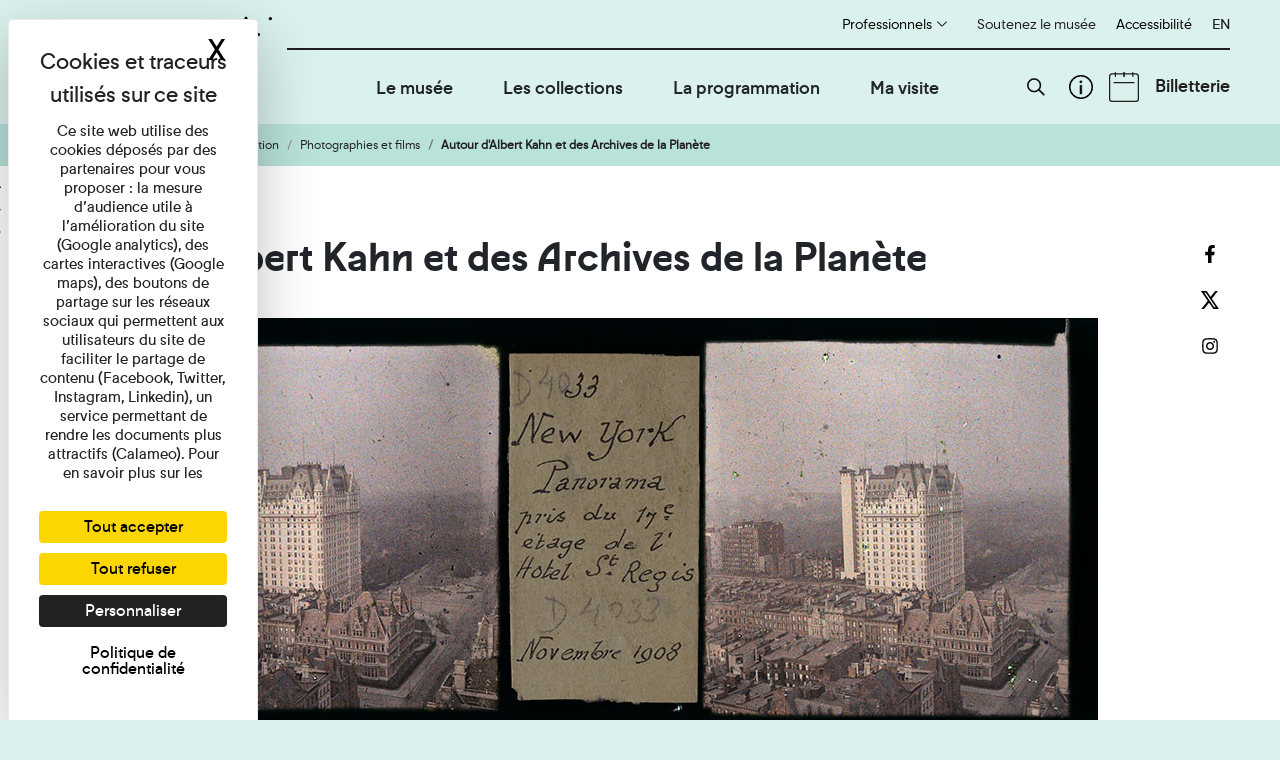

--- FILE ---
content_type: text/html; charset=utf-8
request_url: https://albert-kahn.hauts-de-seine.fr/les-collections/presentation/photographies-et-films/autour-dalbert-kahn-et-des-archives-de-la-planete
body_size: 8507
content:
<!DOCTYPE html>
<html lang="fr-FR">
<head>

<meta charset="utf-8">
<!-- 
	Site réalisé par E-magineurs

	This website is powered by TYPO3 - inspiring people to share!
	TYPO3 is a free open source Content Management Framework initially created by Kasper Skaarhoj and licensed under GNU/GPL.
	TYPO3 is copyright 1998-2026 of Kasper Skaarhoj. Extensions are copyright of their respective owners.
	Information and contribution at https://typo3.org/
-->


<link rel="shortcut icon" href="/typo3conf/ext/e_magineurs/museeAlbertKahn/Resources/Public/Images/favicon.ico" type="image/png">

<meta name="generator" content="TYPO3 CMS" />
<meta name="description" content="Les Archives de la Planète sont complétées par une production photographique et cinématographique et d'acquisition de fonds privés. " />
<meta name="viewport" content="width=device-width, initial-scale=1.0, maximum-scale=1.0, user-scalable=yes" />
<meta name="twitter:card" content="summary" />


<link rel="stylesheet" type="text/css" href="/typo3temp/assets/css/54a1263f5b.css?1742226103" media="all">
<link rel="stylesheet" type="text/css" href="https://cdnjs.cloudflare.com/ajax/libs/fancybox/3.5.7/jquery.fancybox.min.css" media="all">
<link rel="stylesheet" type="text/css" href="/typo3conf/ext/e_package/Resources/Public/Css/bootstrap_2281344ac7b6e18d401be7d8767c9c00.css?1768907688" media="all">
<link rel="stylesheet" type="text/css" href="/typo3conf/ext/e_magineurs/museeAlbertKahn/Resources/Public/Css/modules/slick.css?1742226099" media="all">
<link rel="stylesheet" type="text/css" href="/typo3conf/ext/e_magineurs/museeAlbertKahn/Resources/Public/Css/modules/picker.css?1742226099" media="all">
<link rel="stylesheet" type="text/css" href="/typo3conf/ext/e_magineurs/museeAlbertKahn/Resources/Public/Css/modules/picker.date.css?1742226099" media="all">
<link rel="stylesheet" type="text/css" href="/typo3conf/ext/e_magineurs/museeAlbertKahn/Resources/Public/Css/css/page_2281344ac7b6e18d401be7d8767c9c00.css?1768907688" media="all">




<script src="/typo3temp/assets/js/62b8391210.js?1742226103"></script>



<title>Autour d'Albert Kahn et des Archives de la Planète   - Musée Albert Kahn</title>		<script type="text/javascript" src="https://tarteaucitron.io/load.js?domain=albert-kahn.hauts-de-seine.fr&uuid=c090f3e645170e1340830238089b107cdfec994d"></script>		<script type="text/javascript" src="https://ajax.googleapis.com/ajax/libs/jquery/3.2.1/jquery.min.js"></script>
<link rel="canonical" href="https://albert-kahn.hauts-de-seine.fr/les-collections/presentation/photographies-et-films/autour-dalbert-kahn-et-des-archives-de-la-planete"/>

<link rel="alternate" hreflang="fr-FR" href="https://albert-kahn.hauts-de-seine.fr/les-collections/presentation/photographies-et-films/autour-dalbert-kahn-et-des-archives-de-la-planete"/>
<link rel="alternate" hreflang="en" href="https://albert-kahn.hauts-de-seine.fr/en/collections/presentation/a-documentation-project-for-the-world/autour-dalbert-kahn-et-des-archives-de-la-planete"/>
<link rel="alternate" hreflang="x-default" href="https://albert-kahn.hauts-de-seine.fr/les-collections/presentation/photographies-et-films/autour-dalbert-kahn-et-des-archives-de-la-planete"/>


                              <script>!function(e){var n="https://s.go-mpulse.net/boomerang/";if("False"=="True")e.BOOMR_config=e.BOOMR_config||{},e.BOOMR_config.PageParams=e.BOOMR_config.PageParams||{},e.BOOMR_config.PageParams.pci=!0,n="https://s2.go-mpulse.net/boomerang/";if(window.BOOMR_API_key="NYM27-729D3-Q5ZUW-AT4WY-XFZPG",function(){function e(){if(!o){var e=document.createElement("script");e.id="boomr-scr-as",e.src=window.BOOMR.url,e.async=!0,i.parentNode.appendChild(e),o=!0}}function t(e){o=!0;var n,t,a,r,d=document,O=window;if(window.BOOMR.snippetMethod=e?"if":"i",t=function(e,n){var t=d.createElement("script");t.id=n||"boomr-if-as",t.src=window.BOOMR.url,BOOMR_lstart=(new Date).getTime(),e=e||d.body,e.appendChild(t)},!window.addEventListener&&window.attachEvent&&navigator.userAgent.match(/MSIE [67]\./))return window.BOOMR.snippetMethod="s",void t(i.parentNode,"boomr-async");a=document.createElement("IFRAME"),a.src="about:blank",a.title="",a.role="presentation",a.loading="eager",r=(a.frameElement||a).style,r.width=0,r.height=0,r.border=0,r.display="none",i.parentNode.appendChild(a);try{O=a.contentWindow,d=O.document.open()}catch(_){n=document.domain,a.src="javascript:var d=document.open();d.domain='"+n+"';void(0);",O=a.contentWindow,d=O.document.open()}if(n)d._boomrl=function(){this.domain=n,t()},d.write("<bo"+"dy onload='document._boomrl();'>");else if(O._boomrl=function(){t()},O.addEventListener)O.addEventListener("load",O._boomrl,!1);else if(O.attachEvent)O.attachEvent("onload",O._boomrl);d.close()}function a(e){window.BOOMR_onload=e&&e.timeStamp||(new Date).getTime()}if(!window.BOOMR||!window.BOOMR.version&&!window.BOOMR.snippetExecuted){window.BOOMR=window.BOOMR||{},window.BOOMR.snippetStart=(new Date).getTime(),window.BOOMR.snippetExecuted=!0,window.BOOMR.snippetVersion=12,window.BOOMR.url=n+"NYM27-729D3-Q5ZUW-AT4WY-XFZPG";var i=document.currentScript||document.getElementsByTagName("script")[0],o=!1,r=document.createElement("link");if(r.relList&&"function"==typeof r.relList.supports&&r.relList.supports("preload")&&"as"in r)window.BOOMR.snippetMethod="p",r.href=window.BOOMR.url,r.rel="preload",r.as="script",r.addEventListener("load",e),r.addEventListener("error",function(){t(!0)}),setTimeout(function(){if(!o)t(!0)},3e3),BOOMR_lstart=(new Date).getTime(),i.parentNode.appendChild(r);else t(!1);if(window.addEventListener)window.addEventListener("load",a,!1);else if(window.attachEvent)window.attachEvent("onload",a)}}(),"".length>0)if(e&&"performance"in e&&e.performance&&"function"==typeof e.performance.setResourceTimingBufferSize)e.performance.setResourceTimingBufferSize();!function(){if(BOOMR=e.BOOMR||{},BOOMR.plugins=BOOMR.plugins||{},!BOOMR.plugins.AK){var n=""=="true"?1:0,t="",a="amhethaxfuxmw2lrhzya-f-d1874f889-clientnsv4-s.akamaihd.net",i="false"=="true"?2:1,o={"ak.v":"39","ak.cp":"1681801","ak.ai":parseInt("998174",10),"ak.ol":"0","ak.cr":8,"ak.ipv":4,"ak.proto":"h2","ak.rid":"1ee1f6ba","ak.r":47370,"ak.a2":n,"ak.m":"dscb","ak.n":"essl","ak.bpcip":"3.14.73.0","ak.cport":50004,"ak.gh":"23.208.24.83","ak.quicv":"","ak.tlsv":"tls1.3","ak.0rtt":"","ak.0rtt.ed":"","ak.csrc":"-","ak.acc":"","ak.t":"1769029232","ak.ak":"hOBiQwZUYzCg5VSAfCLimQ==WVKH8VRAHHYsp4/T1QP8C751t2HF0Ib4fqOiZFVMaSY/[base64]/kmiSCL7P0n8DTAjC1PfIpCwOE2aEJpegPgBQfjv5bcDaFjtGuNJc5dU6bbI4Xy8RxUNflgd3qkRq2nZFPij6JIYgBu7esA+ZsY1HnJM0ylmKz1i/3gaBx/wOP6wgNw7EbgTMj5Cb/U0=","ak.pv":"122","ak.dpoabenc":"","ak.tf":i};if(""!==t)o["ak.ruds"]=t;var r={i:!1,av:function(n){var t="http.initiator";if(n&&(!n[t]||"spa_hard"===n[t]))o["ak.feo"]=void 0!==e.aFeoApplied?1:0,BOOMR.addVar(o)},rv:function(){var e=["ak.bpcip","ak.cport","ak.cr","ak.csrc","ak.gh","ak.ipv","ak.m","ak.n","ak.ol","ak.proto","ak.quicv","ak.tlsv","ak.0rtt","ak.0rtt.ed","ak.r","ak.acc","ak.t","ak.tf"];BOOMR.removeVar(e)}};BOOMR.plugins.AK={akVars:o,akDNSPreFetchDomain:a,init:function(){if(!r.i){var e=BOOMR.subscribe;e("before_beacon",r.av,null,null),e("onbeacon",r.rv,null,null),r.i=!0}return this},is_complete:function(){return!0}}}}()}(window);</script></head>
<body>
<div id="screen" class="" data-theme="theme-0">
	<ul id="a11y-menu">
    <li><a href="#mainContent">Aller au contenu</a></li>
    <li><a href="#input-search-alone">Aller &agrave; la recherche</a></li>
    
</ul>

<header>
	<div class="fixed-top d-flex flex-column flex-lg-row" id="sticky-header">

		<div id="menuBurger">
			<div id="menuBurgerBtnGroup">
				<button id="burgerBtn" class="d-flex justify-content-end align-items-center" role="button"><span></span></button>
				
					<button id="searchBtn" class="justify-content-end align-items-center" role="button">
						<img alt="Rechercher" src="/typo3conf/ext/e_magineurs/museeAlbertKahn/Resources/Public/Images/search.svg" width="32" height="32">
					</button>
				
			</div>
		</div>

		<div role="banner">
			
					<a title="Accueil" href="/">
						<img class="classicLogo" id="logo" alt="Accueil" src="/typo3conf/ext/e_magineurs/museeAlbertKahn/Resources/Public/Images/Logos/ak_logo_update.svg" width="450" height="167">
					</a>
				
		</div>

		<div class="w-100 flex-column menu">

			<div class="w-100" id="topBar">
				<ul>
					<li>
						
							<a title="Soutenez le mus&eacute;e" href="/soutenez-le-musee">
								Soutenez le mus&eacute;e
							</a>
						
					</li>
					<li>
						
<div id="c192" class="frame frame-default frame-type-menu_pro frame-layout-5    "><div class="selectPro"><button class="selectMenu">Professionnels</button><ul class="listPages"><li style="display: none"><a title="Demande de visuels et/ou de pr&ecirc;ts" href="/professionnels/demande-de-visuels-et/ou-de-prets">
                            Demande de visuels et/ou de pr&ecirc;ts
                        </a></li><li style="display: none"><a title="Chercheurs" href="/professionnels/chercheurs">
                            Chercheurs
                        </a></li><li style="display: none"><a title="Enseignants" href="/ma-visite/offre-scolaire">
                            Enseignants
                        </a></li><li style="display: none"><a title="M&eacute;c&eacute;nat" href="/professionnels/mecenat">
                            M&eacute;c&eacute;nat
                        </a></li><li style="display: none"><a title="Privatisation du mus&eacute;e" href="/professionnels/privatisation-du-jardin">
                            Privatisation du mus&eacute;e
                        </a></li><li style="display: none"><a title="Presse" href="/presse">
                            Presse
                        </a></li></ul></div></div>


					</li>
					<li class="p-0"><button id="bloc-a11y--open" data-toggle="modal" data-target="#bloc-a11y--content">
							Accessibilit&eacute;
						</button></li>
						<ul class="item menuLangue"><li class="d-none"><span class="language_name sr-only">Fran&ccedil;ais</span><span class="language_shortname">FR</span> <span class="sr-only">(active)</span></li><li><a href="/en/collections/presentation/a-documentation-project-for-the-world/autour-dalbert-kahn-et-des-archives-de-la-planete" hreflang="fr" alt="English version" title="English version"><span class="language_name sr-only">English</span><span class="language_shortname">EN</span></a></li></ul>
				</ul>
			</div>

			<div class="w-100" id="menuPrincipal">
				<div class="chatbotAndAgenda">

						<div class="mr-2">
							<a title="Agenda" href="/agenda">
								<img alt="Agenda" src="/typo3conf/ext/e_magineurs/museeAlbertKahn/Resources/Public/Images/calendar_small.svg" width="48" height="48">
							</a>
						</div>
				</div>

				<div class="w-100 postion-relative" id="menuOnglets">
					
<div id="c23" class="frame frame-default frame-type-menu_principal frame-layout-5    "><nav role="navigation" aria-label="Menu Principal"><ul><li class="menuOpener" id="130" tabindex="0">
						Le mus&eacute;e
						
	<div class="subMenu w-100 position-relative" id="130-subMenu"><h1 class="text-center" id="subMenuHeader">Le mus&eacute;e</h1><div class="subMenuParts"><ul class="subMenuLinks subMenuLinksTop p-0"><a class="subMenuLink" href="/le-musee/presentation">
									Pr&eacute;sentation
								</a><a class="subMenuLink" href="/le-musee/biographie-dalbert-kahn">
									Biographie d'Albert Kahn
								</a><a class="subMenuLink" href="/le-musee/breve-histoire-des-lieux">
									Histoire du lieu
								</a><a class="subMenuLink" href="/le-musee/exposition-permanente">
									Exposition permanente
								</a><a class="subMenuLink" href="/le-musee/musee-en-ligne">
									Mus&eacute;e en ligne
								</a></ul><ul class="subMenuCards p-0"></ul></div></div></li><li class="menuOpener" id="16" tabindex="0">
						Les collections
						
	<div class="subMenu w-100 position-relative" id="16-subMenu"><h1 class="text-center" id="subMenuHeader">Les collections</h1><div class="subMenuParts"><ul class="subMenuLinks subMenuLinksTop p-0"><a class="subMenuLink" href="/les-collections/presentation">
									Pr&eacute;sentation
								</a><a class="subMenuLink" href="/les-collections/default-a17e440246"></a><a class="subMenuLink" href="https://albert-kahn.hauts-de-seine.fr/les-collections/ressources-documentaires/les-collections-en-ligne">
									Portail images
								</a><a class="subMenuLink" href="https://albert-kahn.hauts-de-seine.fr/les-collections/ressources-documentaires/le-centre-de-documentation">
									Centre de documentation
								</a><a class="subMenuLink" href="/les-collections/editions">
									&Eacute;ditions
								</a><a class="subMenuLink" href="https://albert-kahn.hauts-de-seine.fr/les-collections/actualites-des-collections">
									Actualit&eacute; des collections
								</a></ul><ul class="subMenuCards p-0"></ul></div></div></li><li class="menuOpener" id="15" tabindex="0">
						La programmation
						
	<div class="subMenu w-100 position-relative" id="15-subMenu"><h1 class="text-center" id="subMenuHeader">La programmation</h1><div class="subMenuParts"><ul class="subMenuLinks subMenuLinksTop p-0"><a class="subMenuLink" href="/la-programmation/expositions">
									Expositions
								</a><a class="subMenuLink" href="/la-programmation/festival">
									Festival
								</a><a class="subMenuLink" href="/la-programmation/evenements">
									Ev&egrave;nements
								</a><a class="subMenuLink" href="/la-programmation/residence-de-creation">
									R&eacute;sidence de cr&eacute;ation
								</a><a class="subMenuLink" href="/auditorium">
									Auditorium
								</a></ul><ul class="subMenuCards p-0"></ul></div></div></li><li class="menuOpener" id="118" tabindex="0">
						Ma visite
						
	<div class="subMenu w-100 position-relative" id="118-subMenu"><h1 class="text-center" id="subMenuHeader">Ma visite</h1><div class="subMenuParts"><ul class="subMenuLinks subMenuLinksTop p-0"><a class="subMenuLink" href="/ma-visite/informations-pratiques">
									Informations pratiques
								</a><a class="subMenuLink" href="/ma-visite/individuels-et-familles">
									Individuels et Familles
								</a><a class="subMenuLink" href="/ma-visite/activites/groupes-1">
									Groupes
								</a><a class="subMenuLink" href="/ma-visite/offre-scolaire">
									Offre p&eacute;dagogique
								</a><a class="subMenuLink" href="/ma-visite/accessibilite">
									Accessibilit&eacute;
								</a></ul><ul class="subMenuCards p-0"></ul></div></div></li></ul></nav></div>


				</div>

				
<div id="c99" class="frame frame-default frame-type-list frame-layout-20    "><div class="tx_solr"><div id="searchBar"><div id="searchForm"><div class="tx-solr-search-form" role="search"><form method="get" id="tx-solr-search-form-pi-form" action="/recherche" data-suggest="/recherche/suggest" data-suggest-header="Top Results" accept-charset="utf-8"><div class="d-flex flex-row"><input type="text" id="input-search-alone" class="tx-solr-q js-solr-q tx-solr-suggest" name="tx_solr[q]" value="" aria-label="Rechercher sur le site" onfocus="this.placeholder = ''" onblur="this.placeholder = 'Rechercher...'" placeholder="Rechercher..."><div class="searchBtnGroup d-flex"><button type="submit" role="button" class="tx-solr-submit d-flex justify-content-center align-items-center"><svg xmlns="http://www.w3.org/2000/svg" width="18" height="18" viewbox="0 0 20.289 19.989"><defs><style>.a,.b{fill:none;stroke:#0f0f0f;}.a{stroke-miterlimit:10;stroke-width:1.81px;}.b{stroke-linecap:round;stroke-linejoin:round;stroke-width:2px;}</style></defs><g transform="translate(-213.095 -98.513)"><path class="a" d="M1081.532,191.394a7.125,7.125,0,1,1-.017-10.077A7.125,7.125,0,0,1,1081.532,191.394Z" transform="translate(-855.36 -79.82)"></path><line class="b" x2="4.958" y2="4.941" transform="translate(227.012 112.146)"></line></g></svg></button><button id="closesearchBar" type="button" role="button" class="justify-content-center align-items-center"><svg xmlns="http://www.w3.org/2000/svg" width="18" height="18" viewbox="0 0 21.414 21.414"><defs><style>.a{fill:none;stroke:#301515;stroke-width:2px;}</style></defs><g transform="translate(0.707 0.707)"><line class="a" x2="20" y2="20"></line><line class="a" x1="20" y2="20"></line></g></svg></button></div></div></form></div></div></div></div></div>



				<div class="flex-row" id="menuBilletterie">

					
						<button id="searchBtn" class="d-lg-flex d-none justify-content-end align-items-center mr-xl-4 mr-lg-3 mr-md-2" role="button" title="Rechercher">
							<img id="searchBtnImg" src="/typo3conf/ext/e_magineurs/museeAlbertKahn/Resources/Public/Images/search.svg" width="18" height="18" alt="">
						</button>
					

						<a class="d-lg-flex justify-content-end align-items-center mr-xl-3 mr-lg-2 mr-md-1" id="infosPratiques" title="Informations Pratiques" href="/ma-visite/informations-pratiques">
							<img src="/typo3conf/ext/e_magineurs/museeAlbertKahn/Resources/Public/Images/picto-information.svg" width="24" height="24" alt="">
						</a>

						<a class="d-lg-flex justify-content-end align-items-center mr-xl-3 mr-lg-2 mr-md-1" id="agenda" title="Agenda" href="/agenda">
							<img src="/typo3conf/ext/e_magineurs/museeAlbertKahn/Resources/Public/Images/agenda.svg" width="30" height="30" alt="">
						</a>

					
							<!-- si la langue est en français -->
							<a class="btn-prim-header" title="Ouvrir dans un nouvel onglet" target="_blank" href="https://billetterie.albert-kahn.hauts-de-seine.fr/fr-FR/accueil">
								Billetterie
							</a>
						


				</div>

				<div class="w-100" id="subMenus">

					<div id="closeSubMenuBlock">
						<button id="closeSubMenuBtn">
							<img src="/typo3conf/ext/e_magineurs/museeAlbertKahn/Resources/Public/Images/cross.svg" width="21" height="21" alt="">
						</button>
					</div>

				</div>

			</div>
		</div>

		<div id="searchBarMobile"></div>
	</div>

	
			<nav aria-label="fil d'Ariane" class="breadcrumb-container">
    <ol class="breadcrumb col-12"><li class="breadcrumb-item"><a href="/">Accueil</a></li><li class="breadcrumb-item"><a href="/les-collections/presentation">Les collections</a></li><li class="breadcrumb-item"><a href="/les-collections/presentation">Pr&eacute;sentation</a></li><li class="breadcrumb-item"><a href="/les-collections/presentation/photographies-et-films">Photographies et films</a></li><li class="breadcrumb-item active" aria-current="page">Autour d'Albert Kahn et des Archives de la Plan&egrave;te</li></ol>
</nav>

		
</header>

	<main id="mainContent" tabindex="-1" role="main">
		

	
        <article>
			<div class="container-fluid">
				<div class="row">
	                <div class="col-12">
						
						<div>
							<div class="d-lg-none d-block">
								<div id="social" class="container">
    <div class="d-flex justify-content-center align-items-center">
        <img class="btn-share" id="social-facebook" title="Partager sur Facebook (nouvel onglet)" src="/typo3conf/ext/e_magineurs/museeAlbertKahn/Resources/Public/Images/facebook.svg" width="18" height="18" alt="">
    </div>
    <div class="d-flex justify-content-center align-items-center">
        <img class="btn-share" id="social-twitter" title="Partager sur Twitter (nouvel onglet)" src="/typo3conf/ext/e_magineurs/museeAlbertKahn/Resources/Public/Images/twitter.svg" width="18" height="18" alt="">
    </div>
    <div class="d-flex justify-content-center align-items-center">
        <img class="btn-share" id="social-instagram" title="Partager sur Instagram (nouvel onglet)" src="/typo3conf/ext/e_magineurs/museeAlbertKahn/Resources/Public/Images/instagram.svg" width="18" height="18" alt="">
    </div>
</div>	
							</div>
							<!--TYPO3SEARCH_begin-->
							
<div id="c1052" class="frame frame-default frame-type-header frame-layout-0   container "><div class="content-header"><div class="container"><h1 class="entete ">
				
	
			Autour d'Albert Kahn et des Archives de la Plan&egrave;te
		

			</h1></div></div></div>


<div id="c1165" class="frame frame-default frame-type-textmedia frame-layout-0   container "><div class="ce-textpic ce-center ce-above"><div class="ce-gallery" data-ce-columns="1" data-ce-images="1"><div class="ce-outer"><div class="ce-inner"><div class="ce-row"><div class="ce-column"><figure class="container figure" role="group" aria-label=" L'h&ocirc;tel Saint-Regis &agrave; New-York, 1908 (A. Dutertre, autochrome st&eacute;r&eacute;oscopique, D4033) &copy; Mus&eacute;e Albert-Kahn/CD92"><img class="image-embed-item" src="/fileadmin/user_upload/Expositions/AutourduMondeExpoNY.jpg" width="1000" height="419" loading="lazy" alt=""><figcaption class="figure-caption"><span class="small">L'h&ocirc;tel Saint-Regis &agrave; New-York, 1908 (A. Dutertre, autochrome st&eacute;r&eacute;oscopique, D4033) &copy; Mus&eacute;e Albert-Kahn/CD92</span></figcaption></figure></div></div></div></div></div></div></div>


<div id="c1053" class="frame frame-default frame-type-textmedia frame-layout-0   container "><div class="ce-textpic ce-center ce-above"><div class="ce-bodytext"><p>Les Archives de la Plan&egrave;te sont compl&eacute;t&eacute;es par une production photographique et cin&eacute;matographique ant&eacute;rieure &agrave; 1912, issue de voyages entrepris par Albert Kahn, accompagn&eacute; d&rsquo;un op&eacute;rateur, comprenant notamment le <em>voyage autour du monde</em> (VAM 1908-1909), le <em>Voyage en Am&eacute;rique du Sud</em> (VAS 1909) et celui en <em>Scandinavie</em> (1910).<br><br> Au cours de l&rsquo;histoire du mus&eacute;e, des acquisitions de fonds priv&eacute;s sont venues enrichir cet ensemble. De provenances diverses, notamment issus des op&eacute;rateurs ou des boursiers, ces fonds aux supports multiples, apportent des contrepoints aux Archives de la Plan&egrave;te.</p></div></div></div>


							<!--TYPO3SEARCH_end-->
						</div>
						
					</div>
				</div>
			</div>
		</article>
	

		<div class="sideBar">
			
				<div id="social" class="container">
    <div class="d-flex justify-content-center align-items-center">
        <img class="btn-share" id="social-facebook" title="Partager sur Facebook (nouvel onglet)" src="/typo3conf/ext/e_magineurs/museeAlbertKahn/Resources/Public/Images/facebook.svg" width="18" height="18" alt="">
    </div>
    <div class="d-flex justify-content-center align-items-center">
        <img class="btn-share" id="social-twitter" title="Partager sur Twitter (nouvel onglet)" src="/typo3conf/ext/e_magineurs/museeAlbertKahn/Resources/Public/Images/twitter.svg" width="18" height="18" alt="">
    </div>
    <div class="d-flex justify-content-center align-items-center">
        <img class="btn-share" id="social-instagram" title="Partager sur Instagram (nouvel onglet)" src="/typo3conf/ext/e_magineurs/museeAlbertKahn/Resources/Public/Images/instagram.svg" width="18" height="18" alt="">
    </div>
</div>
			
		</div>
	</main>

	<footer role="contentinfo">
	<div class="socialFooter">
		<div class="container d-flex flex-lg-row flex-column align-items-lg-center justify-content-between h-100">
			<a class="btn-prim renseignements col mr-md-4" title="Contactez-nous" href="/contact">
				Je souhaite des renseignements
			</a>
			
					<a class="btn-prim renseignements col" title="Inscrivez-vous &agrave; la newsletter (Ouverture dans un nouvel onglet)" target="_blank" href="https://albert-kahn.hauts-de-seine.fr/newsletter">
						Inscrivez-vous &agrave; la newsletter
					</a>
				

			<div class="col">
				
<div id="c173" class="frame frame-default frame-type-menu_social frame-layout-5    "><ul class="nav"><li class="nav-item"><a class="nav-link d-flex justify-content-center align-items-center" title="Ouvrir la page Facebook (nouvel onglet)" target="_blank" href="https://www.facebook.com/MuseeAlbertKahn/"><img src="/fileadmin/Logos_reseaux_sociaux/facebook.svg" width="213" height="340" alt=""></a></li><li class="nav-item"><a class="nav-link d-flex justify-content-center align-items-center" title="Ouvrir la page Twitter (nouvel onglet)" target="_blank" href="https://twitter.com/museealbertkahn"><img src="/fileadmin/Logos_reseaux_sociaux/X_logo_2023.svg" width="340" height="307" alt=""></a></li><li class="nav-item"><a class="nav-link d-flex justify-content-center align-items-center" title="Ouvrir la page Instagram (nouvel onglet)" target="_blank" href="https://www.instagram.com/museealbertkahn/"><img src="/fileadmin/Logos_reseaux_sociaux/instagram.svg" width="297" height="340" alt=""></a></li></ul></div>


			</div>
		</div>
	</div>
	<div class="d-inline-block d-lg-none w-100">
		
<div id="c24" class="frame frame-default frame-type-menu_piedpage frame-layout-5    "><ul class="nav footerLinks"><li class="nav-item"><a class="nav-link text-white" href="https://albert-kahn.hauts-de-seine.fr/fileadmin/user_upload/PDF/Annexe-Reglement-de-Visite-MDAK-nouveau-logo-20240417.pdf">
								R&egrave;glement de visite
							</a></li><li class="nav-item"><a class="nav-link text-white" href="/contact">
								Contact
							</a></li><li class="nav-item"><a class="nav-link text-white" href="/plan-du-site">
								Plan du site
							</a></li><li class="nav-item"><a class="nav-link text-white" href="/les-amis-du-musee">
								Les Amis du mus&eacute;e
							</a></li><li class="nav-item"><a class="nav-link text-white" href="/mentions-legales">
								Mentions l&eacute;gales
							</a></li><li class="nav-item"><a class="nav-link text-white" href="/politique-de-confidentialite">
								Politique de confidentialit&eacute;
							</a></li><li class="nav-item"><a class="nav-link text-white" href="/declaration-accessibilite">
								Accessibilit&eacute; : non conforme
							</a></li><li class="nav-item"><button onclick="tarteaucitron.userInterface.openPanel();" class="nav-link">Gestion des cookies</button></li></ul></div>


	</div>

	<div class="linksFooter">
		<img class="logo-departement" src="/typo3conf/ext/e_magineurs/museeAlbertKahn/Resources/Public/Images/Logo-Mon-Blanc-Horiz-Petit.png" alt="Logo Hauts-de-Seine">
		<a title="Qu'est-ce qu'un mus&eacute;e de France ? (Ouverture dans un nouvel onglet)" target="_blank" href="https://www.culture.gouv.fr/Thematiques/Musees/Les-musees-en-France/Les-musees-de-France/Qu-est-ce-qu-un-musee-de-France">
			<img class="logo-musee" src="/typo3conf/ext/e_magineurs/museeAlbertKahn/Resources/Public/Images/musees-de-france.webp" alt="Logo Musee de France">
		</a>
		
		<button id="backToTop" class="btn" role="button">
			<span></span>
			<p class="sr-only">Retourner en haut de page</p>
		</button>

		<div class="d-lg-flex d-none linksFooterCenter">
			
<div id="c24" class="frame frame-default frame-type-menu_piedpage frame-layout-5    "><ul class="nav footerLinks"><li class="nav-item"><a class="nav-link text-white" href="https://albert-kahn.hauts-de-seine.fr/fileadmin/user_upload/PDF/Annexe-Reglement-de-Visite-MDAK-nouveau-logo-20240417.pdf">
								R&egrave;glement de visite
							</a></li><li class="nav-item"><a class="nav-link text-white" href="/contact">
								Contact
							</a></li><li class="nav-item"><a class="nav-link text-white" href="/plan-du-site">
								Plan du site
							</a></li><li class="nav-item"><a class="nav-link text-white" href="/les-amis-du-musee">
								Les Amis du mus&eacute;e
							</a></li><li class="nav-item"><a class="nav-link text-white" href="/mentions-legales">
								Mentions l&eacute;gales
							</a></li><li class="nav-item"><a class="nav-link text-white" href="/politique-de-confidentialite">
								Politique de confidentialit&eacute;
							</a></li><li class="nav-item"><a class="nav-link text-white" href="/declaration-accessibilite">
								Accessibilit&eacute; : non conforme
							</a></li><li class="nav-item"><button onclick="tarteaucitron.userInterface.openPanel();" class="nav-link">Gestion des cookies</button></li></ul></div>


		</div>
	</div>
</footer>

</div>
<div id="bloc-a11y--content" class="modal fade" aria-labelledby="label-a11y" tabindex="-1" role="dialog" aria-hidden="true">

  <div class="modal-dialog modal-dialog-scrollable">
    <div class="modal-content">
      <div class="modal-header">
        <h2 class="modal-title" id="exampleModalLabel">Module d'accessibilit&eacute;</h2>
        <button id="bloc-a11y--close" class="close" data-dismiss="modal" title="Fermer Module d'accessibilit&eacute;">
			<span aria-hidden="true">&times;</span>
			<span class="sr-only">Fermer</span>
        </button>
      </div>
      <div class="modal-body">
		<div class="block-a11y--popin">
			<div class="custom-control custom-switch">
				
						<input type="checkbox" class="custom-control-input" id="dyslexia-adapted" title="Activer police (dyslexie)">
					
				<label class="custom-control-label" for="dyslexia-adapted">Police (dyslexie)</label>
			</div>
		</div>
		<div class="block-a11y--popin">
			<div class="custom-control custom-switch">
				
						<input type="checkbox" class="custom-control-input" id="contraste-adapted" title="Activer contrastes renforc&eacute;s">
					
				<label class="custom-control-label" for="contraste-adapted">Contrastes renforc&eacute;s</label>
			</div>
		</div>
		<div class="block-a11y--popin">
			<div class="custom-control custom-switch">
				
						<input type="checkbox" class="custom-control-input" id="lineheight-adapted" title="Activer l'interlignage">
					
				<label class="custom-control-label" for="lineheight-adapted">Interlignage</label>
			</div>
		</div>
      </div>
    </div>
  </div>
</div><script id="powermail_conditions_container" data-condition-uri="https://albert-kahn.hauts-de-seine.fr/les-collections/presentation/photographies-et-films/autour-dalbert-kahn-et-des-archives-de-la-planete/powermail_cond"></script>
<script src="https://cdnjs.cloudflare.com/ajax/libs/fancybox/3.5.7/jquery.fancybox.min.js"></script>
<script src="https://ajax.googleapis.com/ajax/libs/jqueryui/1.12.1/jquery-ui.min.js"></script>
<script src="https://cdnjs.cloudflare.com/ajax/libs/tether/1.4.7/js/tether.min.js"></script>
<script src="https://stackpath.bootstrapcdn.com/bootstrap/4.3.1/js/bootstrap.min.js"></script>
<script src="/typo3conf/ext/solr/Resources/Public/JavaScript/JQuery/jquery.autocomplete.min.js?1742226099"></script>
<script src="/typo3conf/ext/solr/Resources/Public/JavaScript/suggest_controller.js?1742226099"></script>

<script src="/typo3conf/ext/e_magineurs/museeAlbertKahn/Resources/Public/JavaScript/parsley.js?1742226099"></script>
<script src="/typo3conf/ext/e_magineurs/museeAlbertKahn/Resources/Public/JavaScript/Tabs.js?1742226099"></script>
<script src="/typo3conf/ext/powermail/Resources/Public/JavaScript/Powermail/Form.min.js?1742226099"></script>
<script src="/typo3conf/ext/powermail_cond/Resources/Public/JavaScript/PowermailCondition.min.js?1742226099"></script>
<script src="/typo3conf/ext/e_package/Resources/Public/JavaScript/Ias/callback.js?1742226099"></script>
<script src="/typo3conf/ext/e_package/Resources/Public/JavaScript/Ias/jquery-ias.js?1742226099"></script>
<script src="/typo3conf/ext/e_package/Resources/Public/JavaScript/Ias/Extension/Spinner.js?1742226099"></script>
<script src="/typo3conf/ext/e_package/Resources/Public/JavaScript/Ias/Extension/Trigger.js?1742226099"></script>
<script src="/typo3conf/ext/e_package/Resources/Public/JavaScript/basePackage.js?1742226099"></script>
<script src="/typo3conf/ext/e_magineurs/museeAlbertKahn/Resources/Public/JavaScript/slick-aria.js?1742226099"></script>
<script src="/typo3conf/ext/e_magineurs/museeAlbertKahn/Resources/Public/JavaScript/pickadate/picker.js?1742226099"></script>
<script src="/typo3conf/ext/e_magineurs/museeAlbertKahn/Resources/Public/JavaScript/pickadate/picker.date.js?1742226099"></script>
<script src="/typo3conf/ext/e_magineurs/museeAlbertKahn/Resources/Public/JavaScript/scripts.js?1742226099"></script>
<script src="/typo3conf/ext/e_magineurs/museeAlbertKahn/Resources/Public/JavaScript/components/alert.js?1742226099"></script>
<script src="/typo3conf/ext/e_magineurs/museeAlbertKahn/Resources/Public/JavaScript/functions.js?1742226099"></script>
<script src="/typo3conf/ext/e_magineurs/museeAlbertKahn/Resources/Public/JavaScript/menu/menu.js?1742226099"></script>
<script src="/typo3conf/ext/e_magineurs/museeAlbertKahn/Resources/Public/JavaScript/menu/menu_section.js?1742226099"></script>
<script src="/typo3conf/ext/e_magineurs/museeAlbertKahn/Resources/Public/accessibilite/accessibilite.js?1742226099"></script>
<script src="/typo3conf/ext/e_magineurs/museeAlbertKahn/Resources/Public/JavaScript/components/overlay.js?1742226099"></script>
<script src="/typo3conf/ext/e_magineurs/museeAlbertKahn/Resources/Public/JavaScript/Ias/Extension/Trigger.js?1742226099"></script>
<script src="/typo3conf/ext/e_magineurs/museeAlbertKahn/Resources/Public/JavaScript/Ias/Extension/Spinner.js?1742226099"></script>
<script src="/typo3conf/ext/e_magineurs/museeAlbertKahn/Resources/Public/JavaScript/override/suggest_controller.js?1742226099"></script>
<script src="/typo3temp/assets/js/7dae364abf.js?1742226103"></script>


		
		<!-- Matomo Tag Manager -->
		<script>
			var _mtm = window._mtm = window._mtm || [];
			_mtm.push({'mtm.startTime': (new Date().getTime()), 'event': 'mtm.Start'});
			(function() {
				var d=document, g=d.createElement('script'), s=d.getElementsByTagName('script')[0];
				g.async=true; g.src='https://cdn.matomo.cloud/hautsdeseine.matomo.cloud/container_XiDGZj2C.js'; s.parentNode.insertBefore(g,s);
			})();
		</script>
		<!-- End Matomo Tag Manager -->

</body>
</html>


--- FILE ---
content_type: text/css; charset=utf-8
request_url: https://albert-kahn.hauts-de-seine.fr/typo3conf/ext/e_magineurs/museeAlbertKahn/Resources/Public/Css/css/page_2281344ac7b6e18d401be7d8767c9c00.css?1768907688
body_size: 25715
content:
@charset "UTF-8";
/*======================================
E-MAGINEURS
General
======================================*/
/* Niveau 1 : global */
/* Ajouter progressivement une bordure sur le côté d'un élément */
@import url('https://fonts.googleapis.com/css2?family=Palanquin+Dark:wght@700&family=Roboto:wght@400;500;700&display=swap');
@keyframes borderLeft {
  from {
    width: 0px;
  }
  to {
    width: 25px;
  }
}
/* Arrive progressivement depuis la gauche */
@keyframes slideLeft {
  0% {
    right: -80px;
  }
  25% {
    right: -80px;
  }
  100% {
    right: 0px;
  }
}
/* Arrive progressivement depuis la droite */
@keyframes slideRight {
  0% {
    right: 0px;
  }
  25% {
    right: 0px;
  }
  95% {
    opacity: 1;
  }
  100% {
    right: -80px;
    opacity: 0;
  }
}
/* Chargement des typos */
/* Variables de couleur */
/* Variables d'espacement */
/* Variables de style globales */
/* Variables de typographies */
/* Typographies alternates */
/* Laisser les valeurs en px, les tailles sont calculée en rem par la suite */
/* Ratio des titres en mobile */
/* Taille du conteneur */
/* Grille sémantic ui */
/* Fonctions à utiliser dans le thème */
/* Typographgies en unitées relatives */
/* Get a random interval */
/*Medias queries*/
/*1200px*/
/*1392px*/
/*992px*/
/*768px*/
/*576px*/
/*1500px*/
/* Generation of particules */
/* Overlay */
html, body, div, span, applet, object, iframe, h1, h2, h3, h4, h5, h6, p, blockquote, pre, a, abbr, acronym, address, big, cite, code, del, dfn, em, img, ins, kbd, q, s, samp, small, strike, strong, sub, sup, tt, var, b, u, i, center, dl, dt, dd, ol, ul, li, fieldset, form, label, legend, table, caption, tbody, tfoot, thead, tr, th, td, article, aside, canvas, details, embed, figure, figcaption, footer, header, hgroup, menu, nav, output, ruby, section, summary, time, mark, audio, video {
  margin: 0;
  padding: 0;
  border: 0;
  font-size: 100%;
  font: inherit;
  vertical-align: baseline;
}
/* HTML5 display-role reset for older browsers */
article, aside, details, figcaption, figure, footer, header, hgroup, menu, nav, section {
  display: block;
}
body {
  line-height: 1;
}
/* Kill list-style on those elemetns */
header ol, header ul, footer ol, footer ul, .frame-type-menu_infos ul, .frame-type-menu_pro ul, .menuLangue, .related ul {
  list-style: none;
}
/* Default list-style */
ul {
  list-style-type: disc;
  list-style-position: inside;
}
ul li {
  font-family: 'ggkahnlight';
}
ul li em {
  font-style: italic;
}
ul li strong {
  font-family: 'ggkahnregular';
}
ol {
  list-style-type: decimal;
  list-style-position: inside;
}
ol li {
  font-family: 'ggkahnlight';
}
ol li em {
  font-style: italic;
}
ol li strong {
  font-family: 'ggkahnregular';
}
ol li::marker {
  font-feature-settings: "onum";
}
ul ul, ol ul {
  list-style-type: circle;
  list-style-position: inside;
}
ol ol, ul ol {
  list-style-type: lower-latin;
  list-style-position: inside;
  margin-left: 15px;
}
blockquote, q {
  quotes: none;
}
blockquote:before, blockquote:after, q:before, q:after {
  content: '';
  content: none;
}
table {
  border-collapse: collapse;
  border-spacing: 0;
}
.btn {
  cursor: pointer;
}
/* ggkhan regular */
@font-face {
  font-family: 'ggkahnregular';
  src: url('../../Fonts/GGkahn-Regular_WEB/ggkahn-regular-webfont.eot');
  src: url('../../Fonts/GGkahn-Regular_WEB/ggkahn-regular-webfont.eot?#iefix') format('embedded-opentype'), url('../../Fonts/GGkahn-Regular_WEB/ggkahn-regular-webfont.woff2') format('woff2'), url('../../Fonts/GGkahn-Regular_WEB/ggkahn-regular-webfont.woff') format('woff'), url('../../Fonts/GGkahn-Regular_WEB/ggkahn-regular-webfont.ttf') format('truetype'), url('../../Fonts/GGkahn-Regular_WEB/ggkahn-regular-webfont.svg#ggkahnregularregular') format('svg');
}
/* ggkhan regular italic */
@font-face {
  font-family: 'ggkahnregularitalic';
  src: url('../../Fonts/GGkahn-Regular_WEB/ggkahn-regular_italic-webfont.eot');
  src: url('../../Fonts/GGkahn-Regular_WEB/ggkahn-regular_italic-webfont.eot?#iefix') format('embedded-opentype'), url('../../Fonts/GGkahn-Regular_WEB/ggkahn-regular_italic-webfont.woff2') format('woff2'), url('../../Fonts/GGkahn-Regular_WEB/ggkahn-regular_italic-webfont.woff') format('woff'), url('../../Fonts/GGkahn-Regular_WEB/ggkahn-regular_italic-webfont.ttf') format('truetype'), url('../../Fonts/GGkahn-Regular_WEB/ggkahn-regular_italic-webfont.svg#ggkahnregularitalic') format('svg');
}
/* ggkhan medium */
@font-face {
  font-family: 'ggkahnmedium';
  src: url('../../Fonts/GGkahn-Medium_WEB/ggkahn-medium-webfont.eot');
  src: url('../../Fonts/GGkahn-Medium_WEB/ggkahn-medium-webfont.eot?#iefix') format('embedded-opentype'), url('../../Fonts/GGkahn-Medium_WEB/ggkahn-medium-webfont.woff2') format('woff2'), url('../../Fonts/GGkahn-Medium_WEB/ggkahn-medium-webfont.woff') format('woff'), url('../../Fonts/GGkahn-Medium_WEB/ggkahn-medium-webfont.ttf') format('truetype'), url('../../Fonts/GGkahn-Medium_WEB/ggkahn-medium-webfont.svg#ggkahnmediumregular') format('svg');
}
/* ggkhan medium italic */
@font-face {
  font-family: 'ggkahnmediumitalic';
  src: url('../../Fonts/GGkahn-Medium_WEB/ggkahn-medium-italic-webfont.eot');
  src: url('../../Fonts/GGkahn-Medium_WEB/ggkahn-medium-italic-webfont.eot?#iefix') format('embedded-opentype'), url('../../Fonts/GGkahn-Medium_WEB/ggkahn-medium-italic-webfont.woff2') format('woff2'), url('../../Fonts/GGkahn-Medium_WEB/ggkahn-medium-italic-webfont.woff') format('woff'), url('../../Fonts/GGkahn-Medium_WEB/ggkahn-medium-italic-webfont.ttf') format('truetype'), url('../../Fonts/GGkahn-Medium_WEB/ggkahn-medium-italic-webfont.svg#ggkahnmediumitalic') format('svg');
}
/* ggkhan bold */
@font-face {
  font-family: 'ggkahnbold';
  src: url('../../Fonts/GGkahn-Bold_WEB/ggkahn-bold-webfont.eot');
  src: url('../../Fonts/GGkahn-Bold_WEB/ggkahn-bold-webfont.eot?#iefix') format('embedded-opentype'), url('../../Fonts/GGkahn-Bold_WEB/ggkahn-bold-webfont.woff2') format('woff2'), url('../../Fonts/GGkahn-Bold_WEB/ggkahn-bold-webfont.woff') format('woff'), url('../../Fonts/GGkahn-Bold_WEB/ggkahn-bold-webfont.ttf') format('truetype'), url('../../Fonts/GGkahn-Bold_WEB/ggkahn-bold-webfont.svg#ggkahnboldregular') format('svg');
}
/* ggkhan bold italic */
@font-face {
  font-family: 'ggkahnbolditalic';
  src: url('../../Fonts/GGkahn-Bold_WEB/ggkahn-bold_italic-webfont.eot');
  src: url('../../Fonts/GGkahn-Bold_WEB/ggkahn-bold_italic-webfont.eot?#iefix') format('embedded-opentype'), url('../../Fonts/GGkahn-Bold_WEB/ggkahn-bold_italic-webfont.woff2') format('woff2'), url('../../Fonts/GGkahn-Bold_WEB/ggkahn-bold_italic-webfont.woff') format('woff'), url('../../Fonts/GGkahn-Bold_WEB/ggkahn-bold_italic-webfont.ttf') format('truetype'), url('../../Fonts/GGkahn-Bold_WEB/ggkahn-bold_italic-webfont.svg#ggkahnbolditalic') format('svg');
}
/* ggkhan black */
@font-face {
  font-family: 'ggkahnboldblack';
  src: url('../../Fonts/GGkahn-Black_WEB/ggkahn-blackpicto-webfont.eot');
  src: url('../../Fonts/GGkahn-Black_WEB/ggkahn-blackpicto-webfont.eot?#iefix') format('embedded-opentype'), url('../../Fonts/GGkahn-Black_WEB/ggkahn-blackpicto-webfont.woff2') format('woff2'), url('../../Fonts/GGkahn-Black_WEB/ggkahn-blackpicto-webfont.ttf') format('truetype'), url('../../Fonts/GGkahn-Black_WEB/ggkahn-blackpicto-webfont.svg#ggkahn_blackpictoregular') format('svg');
}
/* ggkhan light */
@font-face {
  font-family: 'ggkahnlight';
  src: url('../../Fonts/GGkahn-Light_WEB/ggkahn-light-webfont.eot');
  src: url('../../Fonts/GGkahn-Light_WEB/ggkahn-light-webfont.eot?#iefix') format('embedded-opentype'), url('../../Fonts/GGkahn-Light_WEB/ggkahn-light-webfont.woff2') format('woff2'), url('../../Fonts/GGkahn-Light_WEB/ggkahn-light-webfont.woff') format('woff'), url('../../Fonts/GGkahn-Light_WEB/ggkahn-light-webfont.ttf') format('truetype'), url('../../Fonts/GGkahn-Light_WEB/ggkahn-light-webfont.svg#ggkahnlightregular') format('svg');
}
/* Caveat bold */
@font-face {
  font-family: 'Caveat';
  font-style: normal;
  font-weight: 700;
  font-display: swap;
  src: url(https://fonts.gstatic.com/s/caveat/v17/WnznHAc5bAfYB2QRah7pcpNvOx-pjRV6eIWpYQ.woff2) format('woff2');
  unicode-range: U+0000-00FF, U+0131, U+0152-0153, U+02BB-02BC, U+02C6, U+02DA, U+02DC, U+2000-206F, U+2074, U+20AC, U+2122, U+2191, U+2193, U+2212, U+2215, U+FEFF, U+FFFD;
}
/* Lato bold */
@font-face {
  font-family: 'Lato';
  font-style: normal;
  font-weight: 700;
  font-display: swap;
  src: url(https://fonts.gstatic.com/s/lato/v23/S6u9w4BMUTPHh6UVSwiPGQ.woff2) format('woff2');
  unicode-range: U+0000-00FF, U+0131, U+0152-0153, U+02BB-02BC, U+02C6, U+02DA, U+02DC, U+2000-206F, U+2074, U+20AC, U+2122, U+2191, U+2193, U+2212, U+2215, U+FEFF, U+FFFD;
}
/* Titre */
h1, .h1 {
  font-weight: 700;
  margin-bottom: 35px;
  font-family: "ggkahnbold", "Arial", sans-serif;
  line-height: 1.3;
  font-size: 1.75rem;
  font-feature-settings: "ss01" on;
}
@media only screen and (min-width: 1200px) {
  h1, .h1 {
    font-size: 2.5rem;
  }
}
h1 em, h1 i, .h1 em, .h1 i {
  font-family: "ggkahnbolditalic", "Arial", sans-serif;
}
h2, .h2 {
  font-weight: 700;
  font-family: "ggkahnbold", "Arial", sans-serif;
  line-height: 1.3;
  font-size: 1.53125rem;
  display: block;
  margin-bottom: 35px;
  /* Le chapo est un h2 -> voir avec Larry */
  font-feature-settings: "ss01" on;
}
@media only screen and (min-width: 1200px) {
  h2, .h2 {
    font-size: 2.1875rem;
  }
}
h2.chapo, .h2.chapo {
  font-size: 1.25rem;
  color: #0F0F0F;
}
h2 em, h2 i, .h2 em, .h2 i {
  font-family: "ggkahnbolditalic", "Arial", sans-serif;
}
h3, .h3 {
  font-size: 1.3125rem;
  line-height: 1.3;
  margin-bottom: 35px;
  font-family: "ggkahnbold", "Arial", sans-serif;
  font-feature-settings: "ss01" on;
}
@media only screen and (min-width: 1200px) {
  h3, .h3 {
    font-size: 1.875rem;
  }
}
h3 em, h3 i, .h3 em, .h3 i {
  font-family: "ggkahnbolditalic", "Arial", sans-serif;
}
h4, .h4 {
  font-family: "ggkahnmedium", "Arial", sans-serif;
  line-height: 1.3;
  font-size: 1.5625rem;
  margin-bottom: 35px;
  font-feature-settings: "onum" on;
}
h4 em, h4 i, .h4 em, .h4 i {
  font-family: "ggkahnmediumitalic", "Arial", sans-serif;
}
h5, .h5 {
  font-family: "ggkahnmedium", "Arial", sans-serif;
  font-size: 1.25rem;
  line-height: 1.3;
  font-feature-settings: "onum" on;
}
h5 em, h5 i, .h5 em, .h5 i {
  font-family: "ggkahnmediumitalic", "Arial", sans-serif;
}
/* Paragraphes et texte */
p:not(.label), span {
  font-size: 1rem;
  font-weight: 500;
  margin: 0;
  /* Italic */
  /* Bold */
}
p:not(.label):not(.date):not(.language_shortname), span:not(.date):not(.language_shortname) {
  font-feature-settings: "onum" on;
  font-family: "ggkahnlight", "Arial", sans-serif;
}
p:not(.label).date, p:not(.label).language_shortname, span.date, span.language_shortname {
  font-family: "ggkahnregular", "Arial", sans-serif;
}
p:not(.label) em, span em {
  font-style: italic;
}
p:not(.label) strong, span strong {
  font-family: "ggkahnregular", "Arial", sans-serif;
}
p.light {
  font-family: "ggkahnlight", "Arial", sans-serif;
  font-size: 1rem;
  font-weight: normal;
  margin: 0;
}
/* Citation */
blockquote p {
  font-family: "ggkahnmediumitalic", "Arial", sans-serif;
  font-size: 1.25rem;
  text-align: center;
  font-feature-settings: "onum" on;
}
/* Base */
html, body {
  position: relative;
  font-family: "ggkahnregular", "Arial", sans-serif;
  font-weight: 500;
  line-height: 1.5;
  background-color: #DAF1ED;
}
body.homepage {
  background-repeat: no-repeat;
  background-attachment: fixed;
  background-position: right 50% top 124px;
  /* Fix sidebar colors */
}
body.homepage.theme-0 {
  background-image: url("../../Images/Maps/world_background_theme1.svg");
}
body.homepage.theme-1 {
  background-image: url("../../Images/Maps/world_background_theme2.svg");
}
body.homepage.theme-2 {
  background-image: url("../../Images/Maps/world_background_theme3.svg");
}
body.homepage.theme-3 {
  background-image: url("../../Images/Maps/world_background_theme4.svg");
}
body.homepage.theme-4 {
  background-image: url("../../Images/Maps/world_background_theme5.svg");
}
@media only screen and (min-width: 1200px) {
  body.homepage .fullwidth .img-fluid {
    margin-right: 190px;
  }
}
body.homepage .row {
  display: unset;
}
@media only screen and (max-width: 1200px) {
  body.homepage #mainContent {
    margin-right: 85px;
  }
}
@media only screen and (max-width: 992px) {
  body.homepage #mainContent {
    margin-right: 0;
    padding-top: 100px;
  }
}
@media only screen and (min-width: 992px) {
  body.homepage #mainContent {
    padding-top: 200px;
  }
}
body.homepage .menuSectionLinks {
  border: 2px solid #DAF1ED;
}
body.homepage #social {
  top: 144px;
}
body:not(.homepage) {
  background-color: #fff;
  /* Fix sidebar colors */
}
body:not(.homepage).agendaDetail {
  background-repeat: no-repeat;
  background-attachment: fixed;
  background-position: right 50% top 124px;
}
body:not(.homepage).agendaDetail.theme-0 {
  background-image: url("../../Images/Maps/world_background_theme1.svg");
}
body:not(.homepage).agendaDetail.theme-1 {
  background-image: url("../../Images/Maps/world_background_theme2.svg");
}
body:not(.homepage).agendaDetail.theme-2 {
  background-image: url("../../Images/Maps/world_background_theme3.svg");
}
body:not(.homepage).agendaDetail.theme-3 {
  background-image: url("../../Images/Maps/world_background_theme4.svg");
}
body:not(.homepage).agendaDetail.theme-4 {
  background-image: url("../../Images/Maps/world_background_theme5.svg");
}
body:not(.homepage) #mainContent {
  min-height: calc(100vh - 165px) !important;
}
@media only screen and (max-width: 992px) {
  body:not(.homepage) #mainContent {
    padding-top: 100px;
    padding-right: 0;
  }
}
@media only screen and (min-width: 992px) {
  body:not(.homepage) #mainContent {
    margin-top: 166px;
    padding-top: 65px;
  }
}
@media only screen and (min-width: 1200px) {
  body:not(.homepage) #mainContent .detail-agendaD .container.container-content {
    padding-right: 0;
  }
}
@media only screen and (min-width: 992px) {
  body:not(.homepage) #mainContent .detail-agendaD .container.container-content {
    padding-right: 144px;
  }
}
@media only screen and (min-width: 1200px) {
  body:not(.homepage):not(.agendaDetail) #mainContent {
    margin-right: 0;
  }
}
@media only screen and (min-width: 992px) {
  body:not(.homepage):not(.agendaDetail) #mainContent {
    margin-right: 85px;
  }
}
body:not(.homepage) .menuSectionLinks {
  border: 2px solid #fff;
}
body:not(.homepage) .menuSectionTitles {
  background: #fff;
}
@media only screen and (min-width: 992px) {
  body .main-card-deck:first-child {
    margin-right: 110px;
  }
}
@media only screen and (max-width: 992px) {
  body.menuOpened {
    overflow-y: hidden;
  }
}
@media only screen and (max-width: 992px) {
  body .col-md-12, body .container {
    padding: 0;
  }
}
body .chapo {
  font-size: 20px;
}
/* Badges */
.badge-solr {
  background-color: #fb8479;
  color: #201f1d;
  padding: 8px;
}
@media only screen and (min-width: 992px) {
  .sideBar {
    position: fixed;
    right: 0;
    top: 0;
    display: -webkit-box;
    display: -ms-flexbox;
    display: flex;
    -webkit-box-pack: center;
    -ms-flex-pack: center;
    justify-content: center;
    -webkit-box-align: center;
    -ms-flex-align: center;
    align-items: center;
    width: 140px;
    height: 100%;
  }
}
@media only screen and (max-width: 992px) {
  .sideBar {
    display: none;
  }
}
.content-header .container {
  padding-left: 0;
}
video {
  max-height: 500px;
  -o-object-fit: cover;
  object-fit: cover;
}
video ::-webkit-media-controls-panel {
  width: 40px !important;
}
html[lang="fr-FR"] #askmona-widget {
  -webkit-transition: all 0.3s ease-in-out;
  -moz-transition: all 0.3s ease-in-out;
  -ms-transition: all 0.3s ease-in-out;
  -o-transition: all 0.3s ease-in-out;
  transition: all 0.3s ease-in-out;
}
@media only screen and (max-width: 992px) {
  html[lang="fr-FR"] #askmona-widget {
    margin-left: 10px;
  }
}
@media only screen and (max-width: 992px) {
  html[lang="fr-FR"] #askmona-widget .fUcdka div:nth-child(2) .CatchPhrase__Box-kwfsu8-0 {
    display: none;
  }
}
html[lang="fr-FR"] #askmona-widget button {
  display: unset;
  -webkit-box-shadow: none;
  box-shadow: none;
  border: none;
}
html[lang="fr-FR"] #askmona-widget > div:first-child > div:first-child button {
  height: 64px;
  width: 64px;
  background: #fff;
}
html[lang="fr-FR"] #askmona-widget img {
  content: url("../../Images/askmona.svg");
}
html[lang="fr-FR"] #askmona-widget.top {
  bottom: 113px;
}
html[lang="en"] #askmona-widget {
  display: none;
}
@media screen and (min-width: 1921px) {
  #mainContent article .row {
    display: block;
  }
}
/* Sous-menus */
#subMenus {
  position: relative;
  display: none;
  z-index: 2;
}
#subMenus .subMenu {
  position: absolute;
  display: none;
  background-color: #DAF1ED;
  /* Fix background */
  /* Submenu items, images et liens */
}
#subMenus .subMenu::before {
  position: absolute;
  z-index: -1;
  content: '';
  top: 0;
  left: -500px;
  width: calc(100vw + 500px);
  height: 100%;
  background: #DAF1ED;
}
#subMenus .subMenu h1 {
  margin: 0 0 30px 0;
}
@media only screen and (min-width: 992px) {
  #subMenus .subMenu h1 {
    padding-top: 15px;
  }
}
#subMenus .subMenu .subMenuParts {
  display: flex;
  overflow: hidden;
  /* Standard links */
  /* Thumbnails links */
}
@media only screen and (min-width: 1500px) {
  #subMenus .subMenu .subMenuParts {
    justify-content: space-evenly;
  }
}
@media only screen and (max-width: 1500px) {
  #subMenus .subMenu .subMenuParts {
    justify-content: space-between;
  }
}
@media only screen and (min-width: 1392px) {
  #subMenus .subMenu .subMenuParts {
    flex-direction: row;
  }
}
@media only screen and (max-width: 1392px) {
  #subMenus .subMenu .subMenuParts {
    flex-direction: column;
  }
}
#subMenus .subMenu .subMenuParts .subMenuLinks {
  display: flex;
  flex-direction: column;
  justify-content: flex-start;
}
#subMenus .subMenu .subMenuParts .subMenuLinks .subMenuLink {
  -webkit-transition: all 0.3s;
  -moz-transition: all 0.3s;
  -ms-transition: all 0.3s;
  -o-transition: all 0.3s;
  transition: all 0.3s;
  position: relative;
  color: #201f1d;
  margin-bottom: 12px;
  padding-right: 30px;
  text-decoration: none;
}
@media only screen and (max-width: 1200px) {
  #subMenus .subMenu .subMenuParts .subMenuLinks .subMenuLink {
    font-size: 18px;
  }
}
@media only screen and (min-width: 1200px) {
  #subMenus .subMenu .subMenuParts .subMenuLinks .subMenuLink {
    font-size: 24px;
  }
}
#subMenus .subMenu .subMenuParts .subMenuLinks .subMenuLink::after {
  -webkit-transition: all 0.3s;
  -moz-transition: all 0.3s;
  -ms-transition: all 0.3s;
  -o-transition: all 0.3s;
  transition: all 0.3s;
  width: 0px;
}
#subMenus .subMenu .subMenuParts .subMenuLinks .subMenuLink:hover {
  -webkit-transition: all 0.3s;
  -moz-transition: all 0.3s;
  -ms-transition: all 0.3s;
  -o-transition: all 0.3s;
  transition: all 0.3s;
  padding-left: 30px;
  padding-right: 0px;
}
#subMenus .subMenu .subMenuParts .subMenuLinks .subMenuLink:hover::after {
  -webkit-transition: all 0.3s;
  -moz-transition: all 0.3s;
  -ms-transition: all 0.3s;
  -o-transition: all 0.3s;
  transition: all 0.3s;
  position: absolute;
  content: '';
  bottom: 7px;
  left: 0;
  -webkit-animation: borderLeft 0.3s forwards;
  -moz-animation: borderLeft 0.3s forwards;
  -ms-animation: borderLeft 0.3s forwards;
  -o-animation: borderLeft 0.3s forwards;
  animation: borderLeft 0.3s forwards;
  border: 1px solid #201f1d;
}
#subMenus .subMenu .subMenuParts .subMenuCards {
  display: flex;
}
#subMenus .subMenu .subMenuParts .subMenuCards .subMenuCard {
  padding-right: 35px;
  text-decoration: none;
}
#subMenus .subMenu .subMenuParts .subMenuCards .subMenuCard h4 {
  -webkit-transition: all 0.3s;
  -moz-transition: all 0.3s;
  -ms-transition: all 0.3s;
  -o-transition: all 0.3s;
  transition: all 0.3s;
  position: relative;
  font-family: 'ggkahnregular', "Arial", sans-serif;
  color: #201f1d;
  max-width: 235px;
  font-size: 25px;
  margin-top: 12px;
}
@media only screen and (max-width: 1200px) {
  #subMenus .subMenu .subMenuParts .subMenuCards .subMenuCard h4 {
    font-size: 18px;
  }
}
@media only screen and (min-width: 1200px) {
  #subMenus .subMenu .subMenuParts .subMenuCards .subMenuCard h4 {
    font-size: 25px;
  }
}
#subMenus .subMenu .subMenuParts .subMenuCards .subMenuCard h4::after {
  -webkit-transition: all 0.3s;
  -moz-transition: all 0.3s;
  -ms-transition: all 0.3s;
  -o-transition: all 0.3s;
  transition: all 0.3s;
  width: 0px;
}
#subMenus .subMenu .subMenuParts .subMenuCards .subMenuCard .img-wrap {
  display: flex;
  justify-content: center;
  align-items: center;
  overflow: hidden;
  height: 170px;
  width: 235px;
  padding: 0;
  margin: 0;
}
#subMenus .subMenu .subMenuParts .subMenuCards .subMenuCard .img-wrap img {
  height: auto;
  width: 100%;
}
#subMenus .subMenu .subMenuParts .subMenuCards .subMenuCard:hover h4 {
  -webkit-transition: all 0.3s;
  -moz-transition: all 0.3s;
  -ms-transition: all 0.3s;
  -o-transition: all 0.3s;
  transition: all 0.3s;
  padding-left: 30px;
}
#subMenus .subMenu .subMenuParts .subMenuCards .subMenuCard:hover h4::after {
  -webkit-transition: all 0.3s;
  -moz-transition: all 0.3s;
  -ms-transition: all 0.3s;
  -o-transition: all 0.3s;
  transition: all 0.3s;
  position: absolute;
  content: '';
  bottom: 7px;
  left: 0;
  -webkit-animation: borderLeft 0.3s forwards;
  -moz-animation: borderLeft 0.3s forwards;
  -ms-animation: borderLeft 0.3s forwards;
  -o-animation: borderLeft 0.3s forwards;
  animation: borderLeft 0.3s forwards;
  border: 1px solid #201f1d;
}
@media only screen and (max-width: 992px) {
  #subMenus .subMenu .subMenuParts li {
    margin-bottom: 20px;
  }
}
#subMenus #closeSubMenuBlock {
  position: absolute;
  display: flex;
  justify-content: center;
  align-items: center;
  top: -55px;
  right: -80px;
  height: 80px;
  width: 80px;
  z-index: 3;
  background-color: #DAF1ED;
  animation: slideLeft 0.4s forwards ease-out;
}
#subMenus #closeSubMenuBlock #closeSubMenuBtn {
  position: relative;
  display: flex;
  justify-content: center;
  align-items: center;
  background: transparent;
  border: none;
  outline: none;
  height: 40px;
  width: 40px;
}
#subMenus #closeSubMenuBlock #closeSubMenuBtn img {
  -webkit-transition: all 0.3s;
  -moz-transition: all 0.3s;
  -ms-transition: all 0.3s;
  -o-transition: all 0.3s;
  transition: all 0.3s;
}
#subMenus #closeSubMenuBlock #closeSubMenuBtn::after {
  -webkit-transition: all 0.3s;
  -moz-transition: all 0.3s;
  -ms-transition: all 0.3s;
  -o-transition: all 0.3s;
  transition: all 0.3s;
  content: '';
  position: absolute;
  top: 0;
  left: 0;
  width: 100%;
  height: 100%;
  border-radius: 50%;
  border: 2px solid #201f1d;
  opacity: 0;
}
#subMenus #closeSubMenuBlock #closeSubMenuBtn:hover img {
  -webkit-transition: all 0.3s;
  -moz-transition: all 0.3s;
  -ms-transition: all 0.3s;
  -o-transition: all 0.3s;
  transition: all 0.3s;
  transform: scale(0.7);
}
#subMenus #closeSubMenuBlock #closeSubMenuBtn:hover::after {
  -webkit-transition: all 0.3s;
  -moz-transition: all 0.3s;
  -ms-transition: all 0.3s;
  -o-transition: all 0.3s;
  transition: all 0.3s;
  opacity: 1;
}
#subMenus .slideRight {
  animation: slideRight 0.4s forwards ease-out !important;
}
/* Mobile header */
#backToMenu {
  margin-bottom: 25px;
}
@media only screen and (min-width: 992px) {
  .subMenuOpened .subMenuLinksTop {
    margin-bottom: 23px;
  }
}
@media only screen and (max-width: 992px) {
  #menuOnglets .frame {
    display: flex;
    flex-direction: row;
    width: 100%;
  }
  .subMenuLinksTop {
    margin-bottom: 25px;
  }
  .subMenuLink {
    font-size: 20px;
  }
  .subMenuCards .img-wrap {
    display: flex;
    justify-content: center;
    align-items: center;
    overflow: hidden;
    height: 170px;
    width: 235px;
    padding: 0;
    margin: 0;
  }
  .subMenuCards .img-wrap img {
    height: auto;
    width: 100%;
  }
  h4 {
    margin: 10px 0 25px 0;
  }
}
/* Fix chargement menu */
li .subMenu {
  display: none;
}
/* Menu Infos */
.selectInfos {
  z-index: 999;
}
.selectInfos .selectMenuInfos {
  display: flex;
  position: relative;
  align-items: center;
  justify-content: space-between;
  padding: 0 25px 5px 0;
  font-size: 18px;
  border-top-left-radius: 5px;
  border-top-right-radius: 5px;
  -webkit-transition: 0.15s ease-in;
  -moz-transition: 0.15s ease-in;
  -ms-transition: 0.15s ease-in;
  -o-transition: 0.15s ease-in;
  transition: 0.15s ease-in;
}
.selectInfos .selectMenuInfos::after {
  content: "";
  display: inline-block;
  height: 10px;
  width: 20px;
  position: absolute;
  right: 0;
  background-image: url(../../Images/chevron-bold.svg);
  background-repeat: no-repeat;
  background-position: center;
  -webkit-transition: 0.15s ease-in;
  -moz-transition: 0.15s ease-in;
  -ms-transition: 0.15s ease-in;
  -o-transition: 0.15s ease-in;
  transition: 0.15s ease-in;
}
.selectInfos .selectMenuInfos.active {
  background-color: #fff;
  padding: 15px;
}
.selectInfos .selectMenuInfos.active::after {
  transform: rotate(180deg);
  right: 15px;
}
.selectInfos .listPagesInfos {
  border-bottom: 2px solid #201f1d;
  border-bottom-left-radius: 5px;
  border-bottom-right-radius: 5px;
  -webkit-transition: 0.15s ease-in;
  -moz-transition: 0.15s ease-in;
  -ms-transition: 0.15s ease-in;
  -o-transition: 0.15s ease-in;
  transition: 0.15s ease-in;
}
.selectInfos .listPagesInfos.active {
  padding: 30px 15px;
  background-color: #fff;
  border-bottom: 2px solid transparent;
}
.selectInfos .listPagesInfos li:not(:last-child) {
  padding-bottom: 10px;
}
.selectInfos .listPagesInfos li:hover {
  text-decoration: underline;
}
#screen.homepage #logo {
  -webkit-transition: all 0.3s ease-in-out;
  -moz-transition: all 0.3s ease-in-out;
  -ms-transition: all 0.3s ease-in-out;
  -o-transition: all 0.3s ease-in-out;
  transition: all 0.3s ease-in-out;
}
@media only screen and (max-width: 1200px) {
  #screen.homepage #logo {
    margin: -9px 0 0 15px;
    content: url('../../Images/Logos/ak_logo_update.svg');
    height: 91px;
    width: 222px;
  }
}
@media only screen and (min-width: 992px) {
  #screen.homepage #logo {
    margin: 5px 15px 0 0;
  }
}
@media only screen and (min-width: 1200px) {
  #screen.homepage #logo {
    margin-top: 20px;
    height: 183px;
    width: 450px;
  }
}
#screen:not(.homepage) div[role=banner] {
  display: flex;
  align-items: center;
}
#screen:not(.homepage) #logo {
  content: url('../../Images/Logos/ak_logo_update.svg');
  height: 91px;
  width: 222px;
}
@media only screen and (max-width: 992px) {
  #screen:not(.homepage) #logo {
    margin-left: 15px;
    margin-top: -7px;
  }
}
@media only screen and (min-width: 992px) {
  #screen:not(.homepage) #logo {
    margin-right: 15px;
  }
}
/* Sous-menu ouvert avec un scroll > 80 */
.scrolled .homepage #logo {
  height: 91px !important;
  width: 222px !important;
  content: url('../../Images/Logos/ak_logo_update.svg');
}
@media only screen and (min-width: 992px) {
  .scrolled #sticky-header {
    height: 124px;
  }
}
.subMenuOpened .homepage #logo {
  height: 91px !important;
  width: 222px !important;
  content: url('../../Images/Logos/ak_logo_update.svg');
}
a {
  color: #201f1d;
  text-decoration: none;
}
a:hover, a:focus {
  text-decoration: none;
  color: #201f1d;
}
#menuOnglets, #menuBilletterie {
  padding-top: 10px;
}
.menuOpened #sticky-header {
  height: 100%;
  overflow-y: auto;
}
.menuOpened #sticky-header div[role=banner] {
  background-color: #DAF1ED;
}
.menuOpened #sticky-header #menuBurgerBtnGroup::after {
  width: 100px;
}
@media only screen and (max-width: 992px) {
  .menuOpened #sticky-header #searchBtn {
    display: none;
  }
}
header {
  /* Sticky header */
  /* Barre d'options */
  /* Onglets pages principales / Billetterie / recherche */
  /* Menu burger */
}
@media only screen and (min-width: 992px) {
  header div[role=banner] {
    z-index: 10;
  }
}
header #sticky-header {
  background-color: #DAF1ED;
  height: 124px;
}
header #sticky-header .menu {
  position: relative;
  background-color: #DAF1ED;
}
@media only screen and (max-width: 992px) {
  header #sticky-header {
    height: 80px;
  }
  header #sticky-header .menu {
    padding: 15px;
    display: none;
  }
}
@media only screen and (min-width: 992px) {
  header #sticky-header {
    padding: 0 3.125rem 0 3.125rem;
  }
}
header #topBar {
  min-height: 50px;
}
@media only screen and (min-width: 992px) {
  header #topBar {
    display: flex;
    justify-content: flex-end;
    align-items: center;
    border-bottom: 2px solid #201f1d;
  }
}
@media only screen and (max-width: 992px) {
  header #topBar {
    order: 3;
    padding: 20px 0;
    border-top: 2px solid #201f1d;
  }
}
header #topBar ul {
  display: flex;
  position: relative;
}
@media only screen and (min-width: 992px) {
  header #topBar ul {
    flex-direction: row;
    align-items: center;
  }
}
@media only screen and (max-width: 992px) {
  header #topBar ul {
    flex-direction: column;
  }
}
header #topBar ul li {
  cursor: pointer;
  font-size: 14px;
}
@media only screen and (min-width: 992px) {
  header #topBar ul li {
    padding-left: 20px;
  }
}
header #topBar ul li button {
  background: none;
  padding: 0;
}
header #topBar ul li span {
  font-size: 14px;
}
header #topBar ul .selectPro {
  background-color: #DAF1ED;
  border-radius: 5px;
  -webkit-transition: all 0.1s;
  -moz-transition: all 0.1s;
  -ms-transition: all 0.1s;
  -o-transition: all 0.1s;
  transition: all 0.1s;
}
@media only screen and (min-width: 992px) {
  header #topBar ul .selectPro {
    z-index: 999;
    position: absolute;
    display: flex;
    flex-direction: column;
    top: -8px;
    right: 100%;
    padding: 8px 0px 8px 8px;
  }
}
header #topBar ul .selectPro.active {
  min-width: 300px;
}
header #topBar ul .selectPro button {
  display: flex;
  align-items: center;
  font-size: 14px;
  position: relative;
  padding: 0 25px 0 0;
}
header #topBar ul .selectPro button::after {
  content: "";
  display: inline-block;
  height: 10px;
  width: 20px;
  position: absolute;
  right: 5px;
  background-image: url(../../Images/chevron.svg);
  background-repeat: no-repeat;
  background-position: center;
}
header #topBar ul .selectPro button.active::after {
  transform: rotate(180deg);
}
header #topBar ul .selectPro .listPages {
  display: none;
  width: 100%;
  flex-direction: column;
  align-items: flex-start;
  border-top: 0px;
  -webkit-transition: all 0.1s;
  -moz-transition: all 0.1s;
  -ms-transition: all 0.1s;
  -o-transition: all 0.1s;
  transition: all 0.1s;
}
header #topBar ul .selectPro .listPages li {
  padding-bottom: 10px !important;
}
@media only screen and (min-width: 992px) {
  header #topBar ul .selectPro .listPages li {
    padding: 0;
  }
}
@media only screen and (max-width: 992px) {
  header #topBar ul .selectPro .listPages li {
    padding-left: 10px;
  }
}
header #topBar ul .selectPro .listPages li:hover {
  text-decoration: underline;
}
header #topBar ul .selectPro .listPages.active {
  padding-top: 20px;
}
header #topBar ul .selectPro.active {
  background-color: #fff;
  padding: 10px;
  margin-bottom: 10px;
}
header #menuPrincipal {
  display: flex;
  position: relative;
  padding-top: 12px;
  /* Onglets principaux */
  /* Ancres */
  /* Chatbot & Agenda */
  /* Formulaire de recherche ouvert */
}
@media only screen and (min-width: 992px) {
  header #menuPrincipal {
    justify-content: space-between;
    align-items: center;
  }
}
@media only screen and (max-width: 992px) {
  header #menuPrincipal {
    flex-direction: column;
  }
}
header #menuPrincipal #menuOnglets {
  display: flex;
  justify-content: center;
  /* Effets seulement sur ordinateur */
}
@media only screen and (max-width: 992px) {
  header #menuPrincipal #menuOnglets h1 {
    font-size: 26px;
  }
}
@media only screen and (max-width: 1200px) {
  header #menuPrincipal #menuOnglets li:not(:last-child) {
    margin-right: 37.5px;
    margin-bottom: 5px;
  }
}
@media only screen and (max-width: 992px) {
  header #menuPrincipal #menuOnglets {
    order: 1;
    flex-direction: row;
  }
  header #menuPrincipal #menuOnglets .subMenuParts li {
    margin-bottom: 12px;
  }
  header #menuPrincipal #menuOnglets .subMenuParts li a {
    font-size: 20px;
  }
  header #menuPrincipal #menuOnglets nav {
    min-width: 100%;
    -webkit-transition: all 0.5s;
    -moz-transition: all 0.5s;
    -ms-transition: all 0.5s;
    -o-transition: all 0.5s;
    transition: all 0.5s;
  }
  header #menuPrincipal #menuOnglets nav.slideLeft {
    margin-left: -100%;
    -webkit-transition: all 0.5s;
    -moz-transition: all 0.5s;
    -ms-transition: all 0.5s;
    -o-transition: all 0.5s;
    transition: all 0.5s;
  }
  header #menuPrincipal #menuOnglets #backToMenu h1 {
    margin: 0;
  }
  header #menuPrincipal #menuOnglets #backToMenu button {
    transform: rotate(180deg);
  }
}
@media only screen and (min-width: 992px) {
  header #menuPrincipal #menuOnglets li:hover::after {
    -webkit-transition: all 0.5s;
    -moz-transition: all 0.5s;
    -ms-transition: all 0.5s;
    -o-transition: all 0.5s;
    transition: all 0.5s;
    opacity: 1 !important;
    filter: alpha(opacity=1 !important * 100);
  }
}
header #menuPrincipal #menuOnglets ul {
  display: flex;
}
@media only screen and (min-width: 992px) {
  header #menuPrincipal #menuOnglets ul {
    flex-direction: row;
  }
}
@media only screen and (max-width: 992px) {
  header #menuPrincipal #menuOnglets ul {
    flex-direction: column;
  }
}
header #menuPrincipal .menuOpener {
  font-size: 18px;
  font-family: "ggkahnmedium", "Arial", sans-serif;
  cursor: pointer;
  position: relative;
  box-sizing: border-box;
}
@media only screen and (min-width: 1200px) {
  header #menuPrincipal .menuOpener:not(:last-child) {
    margin-right: 50px;
  }
}
@media only screen and (min-width: 992px) {
  header #menuPrincipal .menuOpener::after {
    -webkit-transition: all 0.3s;
    -moz-transition: all 0.3s;
    -ms-transition: all 0.3s;
    -o-transition: all 0.3s;
    transition: all 0.3s;
    position: absolute;
    bottom: -12px;
    left: 0;
    width: 100%;
    content: "";
    border: 1px solid #201f1d;
    opacity: 0;
    filter: alpha(opacity=0);
  }
}
header #menuPrincipal .chatbotAndAgenda {
  display: none;
  justify-content: center;
  align-items: center;
  padding-bottom: 13px;
}
@media only screen and (min-width: 992px) {
  header #menuPrincipal .chatbotAndAgenda {
    display: none;
  }
}
@media only screen and (max-width: 992px) {
  header #menuPrincipal .chatbotAndAgenda {
    display: flex;
    order: 3;
  }
}
header #menuPrincipal #menuBilletterie {
  display: flex;
  font-size: 18px;
  font-family: "ggkahnmedium", "Arial", sans-serif;
}
@media only screen and (min-width: 992px) {
  header #menuPrincipal #menuBilletterie button {
    box-shadow: none;
    border: none;
    padding: 0;
  }
}
@media only screen and (max-width: 992px) {
  header #menuPrincipal #menuBilletterie {
    order: 2;
    padding: 20px 0 20px 0;
    flex-wrap: wrap;
    align-items: center;
  }
  header #menuPrincipal #menuBilletterie button {
    width: 100%;
  }
  header #menuPrincipal #menuBilletterie a#infosPratiques {
    margin: 0 1rem 1rem auto;
  }
  header #menuPrincipal #menuBilletterie a#infosPratiques img {
    width: 45px;
    height: 45px;
  }
  header #menuPrincipal #menuBilletterie a#agenda {
    margin: 0 auto 1rem 1rem;
  }
  header #menuPrincipal #menuBilletterie a#agenda img {
    width: 45px;
    height: 45px;
  }
}
header #menuPrincipal::after {
  position: absolute;
  content: '';
  bottom: 0;
  right: 0;
  width: 0%;
  border-top: 2px solid #201f1d;
  -webkit-transition: all 0.3s;
  -moz-transition: all 0.3s;
  -ms-transition: all 0.3s;
  -o-transition: all 0.3s;
  transition: all 0.3s;
}
header #menuPrincipal.isSearching {
  min-height: 61px;
  padding-bottom: 12px;
  padding-top: 18px;
}
@media only screen and (min-width: 992px) {
  header #menuPrincipal.isSearching::after {
    width: 100%;
  }
}
header #menuBurger {
  position: absolute;
  top: 0;
  right: 20px;
  height: 50px;
  margin-top: 15px;
}
@media only screen and (min-width: 992px) {
  header #menuBurger {
    display: none;
    align-items: center;
    justify-content: end;
  }
}
@media only screen and (max-width: 992px) {
  header #menuBurger {
    display: flex;
  }
}
header #menuBurger #menuBurgerBtnGroup {
  display: flex;
  flex-direction: row-reverse;
  position: relative;
  /* Ligne horizontale */
}
header #menuBurger #menuBurgerBtnGroup::after {
  position: absolute;
  content: '';
  right: 8px;
  bottom: -12px;
  width: 0px;
  border-top: 1px solid #201f1d;
  -webkit-transition: all 0.5s;
  -moz-transition: all 0.5s;
  -ms-transition: all 0.5s;
  -o-transition: all 0.5s;
  transition: all 0.5s;
}
header #menuBurger #menuBurgerBtnGroup #burgerBtn {
  position: relative;
  height: 50px;
  width: 50px;
  margin-left: 10px;
  outline: none;
  border: none;
  background: transparent;
  border-radius: 50%;
}
header #menuBurger #menuBurgerBtnGroup #burgerBtn::before {
  position: absolute;
  content: '';
  top: 12px;
  left: 8px;
  width: 34px;
  border: 1px solid #201f1d;
  background: #201f1d;
  -webkit-transition: all 0.5s;
  -moz-transition: all 0.5s;
  -ms-transition: all 0.5s;
  -o-transition: all 0.5s;
  transition: all 0.5s;
}
header #menuBurger #menuBurgerBtnGroup #burgerBtn::after {
  position: absolute;
  content: '';
  bottom: 12px;
  left: 8px;
  width: 34px;
  border: 1px solid #201f1d;
  background: #201f1d;
  -webkit-transition: all 0.5s;
  -moz-transition: all 0.5s;
  -ms-transition: all 0.5s;
  -o-transition: all 0.5s;
  transition: all 0.5s;
}
header #menuBurger #menuBurgerBtnGroup #burgerBtn span {
  position: absolute;
  content: '';
  bottom: 24px;
  left: 8px;
  width: 34px;
  border: 1px solid #201f1d;
  background: #201f1d;
  -webkit-transition: all 0.5s;
  -moz-transition: all 0.5s;
  -ms-transition: all 0.5s;
  -o-transition: all 0.5s;
  transition: all 0.5s;
}
header #menuBurger #menuBurgerBtnGroup #burgerBtn.activeBtn::after {
  bottom: unset;
  top: 24px;
  -moz-transform: rotate(45deg);
  -o-transform: rotate(45deg);
  -ms-transform: rotate(45deg);
  -webkit-transform: rotate(45deg);
  transform: rotate(45deg);
}
header #menuBurger #menuBurgerBtnGroup #burgerBtn.activeBtn::before {
  top: 24px;
  -moz-transform: rotate(135deg);
  -o-transform: rotate(135deg);
  -ms-transform: rotate(135deg);
  -webkit-transform: rotate(135deg);
  transform: rotate(135deg);
}
header #menuBurger #menuBurgerBtnGroup #burgerBtn.activeBtn span {
  opacity: 0;
  filter: alpha(opacity=0);
}
header #menuBurger #menuBurgerBtnGroup #burgerBtn.closeBurgerBtn:hover {
  box-shadow: 0px 0px 0px 2px #201f1d;
  -moz-transform: scale(0.8);
  -o-transform: scale(0.8);
  -ms-transform: scale(0.8);
  -webkit-transform: scale(0.8);
  transform: scale(0.8);
  -webkit-transition: all 0.5s;
  -moz-transition: all 0.5s;
  -ms-transition: all 0.5s;
  -o-transition: all 0.5s;
  transition: all 0.5s;
}
/* Changements d'états au scroll */
@media only screen and (min-width: 992px) {
  .scrolled #menuOnglets {
    -webkit-transition: all 0.3s;
    -moz-transition: all 0.3s;
    -ms-transition: all 0.3s;
    -o-transition: all 0.3s;
    transition: all 0.3s;
    justify-content: center;
  }
}
.subMenuOpened .breadcrumb-container {
  display: none;
}
#searchBtn, #agenda, #menuBilletterie .btn-prim-header {
  position: relative;
}
@media only screen and (min-width: 992px) {
  #searchBtn::after, #agenda::after, #menuBilletterie .btn-prim-header::after {
    transition: all 0.5s;
    position: absolute;
    bottom: -12px;
    left: 0;
    width: 100%;
    content: "";
    border: 1px solid #201f1d;
    opacity: 0;
    -webkit-transition: all 0.3s;
    -moz-transition: all 0.3s;
    -ms-transition: all 0.3s;
    -o-transition: all 0.3s;
    transition: all 0.3s;
  }
  #searchBtn:hover::after, #agenda:hover::after, #menuBilletterie .btn-prim-header:hover::after {
    opacity: 1;
  }
}
#bloc-a11y--open:hover, .menuLangue a:hover {
  text-decoration: underline;
}
/* Footer */
footer .socialFooter {
  height: 150px;
  background-color: #B9E2DA;
}
@media only screen and (max-width: 992px) {
  footer .socialFooter {
    height: fit-content;
    padding: 25px 15px;
  }
}
footer .socialFooter .container a.renseignements {
  cursor: pointer;
  min-height: 44px;
  text-align: center;
}
@media only screen and (max-width: 992px) {
  footer .socialFooter .container a.renseignements {
    margin-bottom: 30px;
  }
}
@media only screen and (min-width: 992px) {
  footer .socialFooter .container .newsletterBlock {
    padding-left: 50px;
  }
}
@media only screen and (max-width: 992px) {
  footer .socialFooter .container .newsletterBlock {
    padding: 0 !important;
    margin-bottom: 30px;
  }
}
footer .socialFooter .container .newsletterBlock .frame {
  margin-bottom: 0 !important;
}
footer .socialFooter .container .newsletterBlock .frame fieldset {
  display: flex;
}
@media only screen and (min-width: 992px) {
  footer .socialFooter .container .newsletterBlock .frame fieldset {
    flex-direction: row;
  }
}
@media only screen and (max-width: 992px) {
  footer .socialFooter .container .newsletterBlock .frame fieldset {
    flex-direction: column;
  }
}
footer .socialFooter .container .newsletterBlock .frame fieldset .powermail_fieldwrap {
  margin-bottom: 0 !important;
  margin-right: 15px;
}
footer .socialFooter .container .newsletterBlock .frame fieldset .powermail_fieldwrap_type_input {
  width: 100%;
}
footer .socialFooter .container .newsletterBlock .frame fieldset .powermail_input {
  background-color: transparent;
}
footer .socialFooter .container .newsletterBlock .frame fieldset .powermail_fieldwrap_type_submit {
  margin: 0;
  padding: 0;
}
@media only screen and (max-width: 992px) {
  footer .socialFooter .container .newsletterBlock .frame fieldset .powermail_fieldwrap_type_submit {
    margin-top: 10px;
  }
}
footer .socialFooter .container .newsletterBlock .frame fieldset .powermail_fieldwrap_type_submit .powermail_submit {
  margin-top: 0 !important;
}
footer .socialFooter .container .newsletterBlock .frame fieldset .mandatory {
  display: none;
}
@media only screen and (max-width: 992px) {
  footer .socialFooter .container .nav {
    justify-content: center;
  }
}
@media only screen and (min-width: 992px) {
  footer .socialFooter .container .nav {
    justify-content: space-evenly;
    width: 100%;
  }
}
footer .socialFooter .container .nav .nav-link {
  -webkit-transition: all 0.3s ease-in-out;
  -moz-transition: all 0.3s ease-in-out;
  -ms-transition: all 0.3s ease-in-out;
  -o-transition: all 0.3s ease-in-out;
  transition: all 0.3s ease-in-out;
  padding: 0;
  height: 44px;
  width: 44px;
  border-radius: 50%;
  border: 2px solid transparent;
}
@media only screen and (min-width: 992px) {
  footer .socialFooter .container .nav .nav-link {
    margin-right: 5px;
  }
}
footer .socialFooter .container .nav .nav-link img {
  -webkit-transition: all 0.3s ease-in-out;
  -moz-transition: all 0.3s ease-in-out;
  -ms-transition: all 0.3s ease-in-out;
  -o-transition: all 0.3s ease-in-out;
  transition: all 0.3s ease-in-out;
  width: 18px;
  height: 18px;
}
footer .socialFooter .container .nav .nav-link:hover {
  -webkit-transition: all 0.3s ease-in-out;
  -moz-transition: all 0.3s ease-in-out;
  -ms-transition: all 0.3s ease-in-out;
  -o-transition: all 0.3s ease-in-out;
  transition: all 0.3s ease-in-out;
  border: 2px solid #201f1d;
}
footer .socialFooter .container .nav .nav-link:hover img {
  -webkit-transition: all 0.3s ease-in-out;
  -moz-transition: all 0.3s ease-in-out;
  -ms-transition: all 0.3s ease-in-out;
  -o-transition: all 0.3s ease-in-out;
  transition: all 0.3s ease-in-out;
  transform: scale(0.9);
}
footer .socialFooter .container .btn-prim {
  padding: 15px 22px !important;
}
footer .linksFooter {
  position: relative;
  display: flex;
  align-items: center;
  height: 81px;
  background-color: #201f1d;
}
footer .linksFooter .linksFooterCenter {
  width: calc(100% - 80px);
  justify-content: center;
}
@media only screen and (min-width: 768px) {
  footer .linksFooter img {
    margin: 0 25px;
  }
}
footer .linksFooter .logo-musee {
  height: 30px;
}
footer .linksFooter #backToTop {
  position: absolute;
  display: flex;
  justify-content: center;
  align-items: center;
  right: 2px;
  height: calc(100% - 4px);
  width: 77px;
  background-color: #fff;
  border: none;
  border-radius: unset;
  outline: none;
}
footer .linksFooter #backToTop span {
  -webkit-transition: all 0.5s;
  -moz-transition: all 0.5s;
  -ms-transition: all 0.5s;
  -o-transition: all 0.5s;
  transition: all 0.5s;
  position: relative;
  height: 26px;
  width: 26px;
  top: 13px;
  border-left: 2px solid #201f1d;
  border-top: 2px solid #201f1d;
  transform: rotate(45deg);
}
footer .linksFooter #backToTop span::after {
  -webkit-transition: all 0.5s;
  -moz-transition: all 0.5s;
  -ms-transition: all 0.5s;
  -o-transition: all 0.5s;
  transition: all 0.5s;
  content: '';
  position: absolute;
  top: -2px;
  left: 0px;
  width: 0px;
  border-top: 2px solid #201f1d;
  transform-origin: top left;
  -moz-transform: rotate(45deg);
  -o-transform: rotate(45deg);
  -ms-transform: rotate(45deg);
  -webkit-transform: rotate(45deg);
  transform: rotate(45deg);
}
footer .linksFooter #backToTop:hover span {
  top: 0px;
}
footer .linksFooter #backToTop:hover span::after {
  width: 36px;
}
footer .footerLinks {
  display: flex;
  justify-content: center;
  flex-direction: row;
  flex-wrap: wrap;
  width: 100%;
  background-color: #201f1d;
  padding-right: 81px;
}
@media only screen and (max-width: 992px) {
  footer .footerLinks {
    display: inline-block;
    column-count: 2;
    flex-direction: column;
    bottom: 100%;
    width: 100%;
    padding: 25px;
  }
}
footer .footerLinks li {
  padding-right: 20px;
}
footer .footerLinks a, footer .footerLinks button {
  font-size: 12px;
  color: #fff;
}
footer .footerLinks a.active, footer .footerLinks button.active {
  text-decoration: underline;
}
footer .footerLinks button {
  text-align: unset;
}
/* Textmedia spacing */
.frame-type-textmedia:not(.frame-type-gridelements_pi1) {
  margin-bottom: 30px;
}
@media only screen and (max-width: 768px) {
  .frame-type-textmedia:not(.frame-type-gridelements_pi1) .ce-textpic.ce-intext .ce-bodytext {
    overflow: unset;
  }
  .frame-type-textmedia:not(.frame-type-gridelements_pi1) .ce-textpic.ce-intext .ce-gallery {
    margin-left: 0;
  }
}
/* Grid elements */
@media only screen and (max-width: 768px) {
  .frame-type-gridelements_pi1 {
    max-width: 100% !important;
  }
  .frame-type-gridelements_pi1 video {
    width: 100%;
  }
}
/* Uploads */
.frame-type-uploads path, .frame-type-uploads circle {
  fill: #DAF1ED;
}
.frame-type-uploads path.a, .frame-type-uploads circle.a {
  stroke: unset;
  stroke-width: unset;
}
.frame-type-uploads path.b, .frame-type-uploads circle.b {
  stroke: unset;
}
.frame-type-uploads .relatedHeader {
  padding-bottom: 15px;
  margin-bottom: 15px;
  border-bottom: 1px solid #201f1d;
}
.frame-type-uploads li {
  list-style: none;
  overflow-wrap: anywhere;
}
.frame-type-uploads li span {
  font-size: unset;
}
/* Menu section */
.frame-type-menu_section {
  display: none;
}
/* Default spacing for custom elements */
.frame:not(.frame-type-menu_social):not(.frame-type-menu_piedpage):not(.frame-type-header):not(.frame-type-menu_pro):not(.accordions):not(.frame-type-menu_principal):not(.frame-type-textmedia) {
  margin-bottom: 30px;
  /* Kill spaces on grid container */
}
.frame:not(.frame-type-menu_social):not(.frame-type-menu_piedpage):not(.frame-type-header):not(.frame-type-menu_pro):not(.accordions):not(.frame-type-menu_principal):not(.frame-type-textmedia) .grid-container .col-md-6 {
  display: flex;
  flex-direction: column;
  justify-content: center;
}
.frame:not(.frame-type-menu_social):not(.frame-type-menu_piedpage):not(.frame-type-header):not(.frame-type-menu_pro):not(.accordions):not(.frame-type-menu_principal):not(.frame-type-textmedia) .grid-container .frame {
  margin-bottom: 40px;
}
/* Menu social */
.frame-type-menu_social {
  z-index: 1000;
}
@media (max-width: 1370px) and (min-width: 1200px) {
  .frame-type-menu_social {
    padding-right: 50px;
  }
}
/* Backend space_after override */
.frame-space-after-extra-small {
  margin-bottom: 30px !important;
}
.frame-space-after-small {
  margin-bottom: 50px !important;
}
.frame-space-after-medium {
  margin-bottom: 70px !important;
}
.frame-space-after-medium {
  margin-bottom: 90px !important;
}
.frame-space-after-medium {
  margin-bottom: 100px !important;
}
/* Standard page link */
@media only screen and (max-width: 992px) {
  .frame-layout-15 .col-lg-7 {
    padding: 0;
    margin-top: 15px;
  }
}
/* solr */
.frame-layout-20 {
  margin: 0 !important;
}
/* Fullwidth img homepage */
@media only screen and (min-width: 992px) {
  .frame-layout-25 .ce-gallery {
    margin-left: 30px;
  }
}
.frame-layout-25 .ce-gallery img {
  max-width: 100%;
  height: auto;
}
.frame-layout-25 .ce-gallery .overlay {
  height: 100%;
}
.frame-layout-25 .ce-gallery .overlay svg {
  position: relative;
  z-index: 100;
}
.frame-layout-25 .ce-gallery .imgText {
  -webkit-transition: all 0.3s ease-in-out;
  -moz-transition: all 0.3s ease-in-out;
  -ms-transition: all 0.3s ease-in-out;
  -o-transition: all 0.3s ease-in-out;
  transition: all 0.3s ease-in-out;
  position: absolute;
  top: 0;
  height: 100%;
  width: 100%;
  display: flex;
  justify-content: center;
  align-items: center;
  overflow-wrap: anywhere;
  padding: 15px;
}
.frame-layout-25 .ce-gallery .imgText .imgCapsule {
  display: flex;
  flex-direction: column;
  justify-content: center;
  align-items: center;
  min-height: 220px;
  width: 220px;
  border-radius: 50%;
  padding: 10px;
  background-color: #fff;
}
.frame-layout-25 .ce-gallery .imgText .imgCapsule h5 {
  text-align: center;
}
.frame-layout-25 .ce-gallery:hover .imgText {
  opacity: 0;
  z-index: -10;
}
/* Fullwidth img not in homepage */
body:not(.homepage) .frame-layout-25 .ce-gallery {
  height: 500px;
}
@media only screen and (min-width: 992px) {
  body:not(.homepage) .frame-layout-25 .ce-gallery {
    margin-right: 35px;
  }
}
body:not(.homepage) .frame-layout-25 .ce-gallery .overlay {
  height: 500px;
}
/* Img crop circle */
.frame-layout-30 .ce-gallery {
  display: flex;
  position: relative;
  justify-content: center;
  align-items: center;
  height: 500px;
  width: 100%;
  clip-path: circle();
}
/* Fullwidth video */
.frame-layout-35 .ce-gallery {
  position: relative;
  display: flex;
  justify-content: center;
  align-items: center;
  width: 100%;
}
@media only screen and (min-width: 992px) {
  .frame-layout-35 .ce-gallery {
    margin-left: 30px;
  }
}
@media only screen and (min-width: 992px) {
  .frame-layout-35 .ce-gallery video {
    width: calc(100vw - 190px);
  }
}
@media only screen and (max-width: 992px) {
  .frame-layout-35 .ce-gallery video {
    width: 100%;
  }
}
/* Cadre */
.frame-indent {
  border: 2px solid #201f1d;
}
/* Niveau 2 : components */
/* Classic link */
.animLink {
  -webkit-transition: text-decoration-color 0.3s ease-in-out;
  -moz-transition: text-decoration-color 0.3s ease-in-out;
  -ms-transition: text-decoration-color 0.3s ease-in-out;
  -o-transition: text-decoration-color 0.3s ease-in-out;
  transition: text-decoration-color 0.3s ease-in-out;
  position: relative;
  padding-left: 60px;
  text-decoration-color: transparent;
}
.animLink::before {
  -webkit-transition: all 0.3s ease-in-out;
  -moz-transition: all 0.3s ease-in-out;
  -ms-transition: all 0.3s ease-in-out;
  -o-transition: all 0.3s ease-in-out;
  transition: all 0.3s ease-in-out;
  position: absolute;
  opacity: 0;
  content: '';
  left: 30px;
  bottom: 1px;
  height: 16px;
  border-left: 2px solid #201f1d;
}
.animLink::after {
  -webkit-transition: all 0.3s ease-in-out;
  -moz-transition: all 0.3s ease-in-out;
  -ms-transition: all 0.3s ease-in-out;
  -o-transition: all 0.3s ease-in-out;
  transition: all 0.3s ease-in-out;
  position: absolute;
  content: '';
  right: calc(100% - 40px);
  bottom: 8px;
  width: 40px;
  border-top: 2px solid #201f1d;
}
.animLink:hover, .animLink:focus {
  -webkit-transition: text-decoration-color 0.3s ease-in-out;
  -moz-transition: text-decoration-color 0.3s ease-in-out;
  -ms-transition: text-decoration-color 0.3s ease-in-out;
  -o-transition: text-decoration-color 0.3s ease-in-out;
  transition: text-decoration-color 0.3s ease-in-out;
  text-decoration-color: #DAF1ED;
  text-decoration: underline;
}
.animLink:hover::before, .animLink:focus::before {
  opacity: 1;
}
.animLink:hover::after, .animLink:focus::after {
  width: 18px;
}
/* Transparent button */
a.btn-prim {
  box-shadow: 0px 0px 0px 2px #201f1d;
  background: none;
  padding: 10px;
  border-radius: 5px;
  -webkit-transition: all 0.3s ease-in-out;
  -moz-transition: all 0.3s ease-in-out;
  -ms-transition: all 0.3s ease-in-out;
  -o-transition: all 0.3s ease-in-out;
  transition: all 0.3s ease-in-out;
}
a.btn-prim:hover {
  border-radius: 0px;
  box-shadow: 0px 3px 0px -1px #201f1d;
}
@media only screen and (max-width: 992px) {
  a.btn-prim {
    width: 100%;
    text-align: center;
  }
}
/* Salmon button */
a.btn-secondary {
  margin: 0 0 70px 0;
  padding: 15px 20px;
  border: none;
  border-radius: 5px;
  background-color: #B9E2DA;
  color: #201f1d;
  text-transform: uppercase;
  box-shadow: 0px 0px 0px 0px #201f1d;
  -webkit-transition: all 0.3s ease-in-out;
  -moz-transition: all 0.3s ease-in-out;
  -ms-transition: all 0.3s ease-in-out;
  -o-transition: all 0.3s ease-in-out;
  transition: all 0.3s ease-in-out;
}
a.btn-secondary:hover {
  color: #201f1d;
  border-radius: 0px;
  box-shadow: 0px 3px 0px -1px #201f1d;
  background-color: transparent;
}
a.btn-secondary:focus {
  outline: none;
  box-shadow: none;
}
@media only screen and (max-width: 992px) {
  a.btn-secondary:not(.gallerie-link) {
    width: 100%;
    text-align: center;
  }
}
/* Header ransparent button */
@media only screen and (max-width: 992px) {
  a.btn-prim-header {
    box-shadow: 0px 0px 0px 2px #201f1d;
    background: none;
    padding: 10px;
    border-radius: 5px;
    flex-basis: 100%;
    -webkit-transition: all 0.3s ease-in-out;
    -moz-transition: all 0.3s ease-in-out;
    -ms-transition: all 0.3s ease-in-out;
    -o-transition: all 0.3s ease-in-out;
    transition: all 0.3s ease-in-out;
    width: 100%;
    text-align: center;
  }
  a.btn-prim-header:hover {
    border-radius: 0px;
    box-shadow: 0px 3px 0px -1px #201f1d;
  }
}
.linkToNews {
  z-index: 999;
}
.ce-bodytext a {
  text-decoration: underline;
}
.ce-bodytext a:hover {
  text-decoration: none;
}
#alert {
  display: none;
  -webkit-box-pack: center;
  -ms-flex-pack: center;
  justify-content: center;
  -webkit-box-align: center;
  -ms-flex-align: center;
  align-items: center;
  width: 100%;
}
#alert #alert-content {
  z-index: 1;
  position: relative;
  display: -webkit-box;
  display: -ms-flexbox;
  display: flex;
  border-radius: 5px;
  background-color: #fff;
  min-height: 100px;
  min-width: 60%;
  max-width: 60%;
  margin-top: -2%;
  margin-right: -15%;
}
@media only screen and (max-width: 992px) {
  #alert #alert-content {
    max-width: 100%;
    margin: 0 15px;
    margin-bottom: 31px;
  }
}
@media only screen and (min-width: 768px) {
  #alert #alert-content {
    -webkit-box-orient: horizontal;
    -webkit-box-direction: normal;
    -ms-flex-direction: row;
    flex-direction: row;
    -webkit-box-align: center;
    -ms-flex-align: center;
    align-items: center;
  }
}
@media only screen and (max-width: 768px) {
  #alert #alert-content {
    margin: 0 10px;
    width: 100%;
    max-width: 100%;
    margin: 0 15px;
    margin-bottom: 31px;
  }
}
@media only screen and (max-width: 576px) {
  #alert #alert-content {
    -webkit-box-orient: vertical;
    -webkit-box-direction: normal;
    -ms-flex-direction: column;
    flex-direction: column;
  }
}
@media only screen and (min-width: 1201px) and (max-width: 1500px) {
  #alert #alert-content {
    min-width: 50%;
    max-width: 50%;
    margin-right: -26%;
  }
}
#alert #alert-content .frame {
  margin-bottom: 0;
}
#alert #alert-content .alert-img {
  display: -webkit-box;
  display: -ms-flexbox;
  display: flex;
  -webkit-box-align: center;
  -ms-flex-align: center;
  align-items: center;
}
@media only screen and (min-width: 768px) {
  #alert #alert-content .alert-img {
    -webkit-box-pack: center;
    -ms-flex-pack: center;
    justify-content: center;
  }
}
@media only screen and (max-width: 768px) {
  #alert #alert-content .alert-img {
    -webkit-box-pack: start;
    -ms-flex-pack: start;
    justify-content: flex-start;
    padding-top: 18px;
  }
}
#alert #alert-content .alert-img .alert-exclamation {
  display: -webkit-box;
  display: -ms-flexbox;
  display: flex;
  -webkit-box-pack: center;
  -ms-flex-pack: center;
  justify-content: center;
  -webkit-box-align: center;
  -ms-flex-align: center;
  align-items: center;
  height: 46px;
  width: 46px;
  background-color: #fb8479;
  border-radius: 50%;
}
@media only screen and (min-width: 768px) {
  #alert #alert-content .alert-img .alert-exclamation {
    margin: 0 20px 0 36px;
  }
}
@media only screen and (max-width: 768px) {
  #alert #alert-content .alert-img .alert-exclamation {
    margin: 0 0 0 25px;
  }
}
#alert #alert-content p {
  font-size: 18px;
}
@media only screen and (min-width: 768px) {
  #alert #alert-content p {
    padding: 0 48px 0 0;
  }
}
@media only screen and (max-width: 768px) {
  #alert #alert-content p {
    padding: 25px;
  }
}
#alert #alert-content #alert-close {
  display: -webkit-box;
  display: -ms-flexbox;
  display: flex;
  position: absolute;
  -webkit-box-pack: center;
  -ms-flex-pack: center;
  justify-content: center;
  -webkit-box-align: center;
  -ms-flex-align: center;
  align-items: center;
  top: 15px;
  right: 15px;
  height: 32px;
  width: 32px;
  border: 2px solid transparent;
  border-radius: 50%;
  padding: 0;
  -webkit-transition: all 0.5s;
  -moz-transition: all 0.5s;
  -ms-transition: all 0.5s;
  -o-transition: all 0.5s;
  transition: all 0.5s;
}
#alert #alert-content #alert-close img {
  -webkit-transition: all 0.5s;
  -moz-transition: all 0.5s;
  -ms-transition: all 0.5s;
  -o-transition: all 0.5s;
  transition: all 0.5s;
}
#alert #alert-content #alert-close:hover, #alert #alert-content #alert-close:focus {
  border: 2px solid #201f1d;
  -webkit-transition: all 0.5s;
  -moz-transition: all 0.5s;
  -ms-transition: all 0.5s;
  -o-transition: all 0.5s;
  transition: all 0.5s;
}
#alert #alert-content #alert-close:hover img, #alert #alert-content #alert-close:focus img {
  -webkit-transform: scale(0.7);
  transform: scale(0.7);
  -webkit-transition: all 0.5s;
  -moz-transition: all 0.5s;
  -ms-transition: all 0.5s;
  -o-transition: all 0.5s;
  transition: all 0.5s;
}
button, input {
  outline: none;
  border: none;
  background: none;
  -webkit-transition: all 0.3s ease-in-out;
  -moz-transition: all 0.3s ease-in-out;
  -ms-transition: all 0.3s ease-in-out;
  -o-transition: all 0.3s ease-in-out;
  transition: all 0.3s ease-in-out;
}
button.btn-prim, input.btn-prim {
  box-shadow: 0px 0px 0px 2px #201f1d;
  background: none;
  padding: 18px;
  border-radius: 5px;
}
button.btn-prim:hover, input.btn-prim:hover {
  border-radius: 0px;
  box-shadow: 0px 3px 0px -1px #201f1d;
}
button.btn-secondary, input.btn-secondary {
  padding: 15px 20px;
  border: none;
  border-radius: 5px;
  background-color: #B9E2DA;
  color: #201f1d;
  text-transform: uppercase;
  box-shadow: 0px 0px 0px 0px #201f1d;
  -webkit-transition: all 0.3s ease-in-out;
  -moz-transition: all 0.3s ease-in-out;
  -ms-transition: all 0.3s ease-in-out;
  -o-transition: all 0.3s ease-in-out;
  transition: all 0.3s ease-in-out;
}
button.btn-secondary:hover, input.btn-secondary:hover {
  color: #201f1d;
  border-radius: 0px;
  box-shadow: 0px 3px 0px -1px #201f1d;
  background-color: transparent;
}
@media only screen and (max-width: 992px) {
  button.btn-secondary:not(.gallerie-link), input.btn-secondary:not(.gallerie-link) {
    width: 100%;
    text-align: center;
  }
}
button.plus-btn, input.plus-btn {
  position: relative;
}
button.plus-btn svg, input.plus-btn svg {
  position: relative;
  z-index: 10;
}
button.plus-btn:hover, input.plus-btn:hover {
  /* Une animation par particule est générée */
  /* Pour chaque particulue */
  /* Une animation par particule est générée */
  /* Pour chaque particulue */
  /* Une animation par particule est générée */
  /* Pour chaque particulue */
  /* Une animation par particule est générée */
  /* Pour chaque particulue */
  /* Une animation par particule est générée */
  /* Pour chaque particulue */
  /* Une animation par particule est générée */
  /* Pour chaque particulue */
  /* Une animation par particule est générée */
  /* Pour chaque particulue */
  /* Une animation par particule est générée */
  /* Pour chaque particulue */
  /* Une animation par particule est générée */
  /* Pour chaque particulue */
  /* Une animation par particule est générée */
  /* Pour chaque particulue */
  /* Une animation par particule est générée */
  /* Pour chaque particulue */
  /* Une animation par particule est générée */
  /* Pour chaque particulue */
  /* Une animation par particule est générée */
  /* Pour chaque particulue */
  /* Une animation par particule est générée */
  /* Pour chaque particulue */
}
@keyframes particuleAnimation-1 {
  100% {
    transform: translateX(25px) translateY(22px);
    opacity: 0.9;
  }
}
button.plus-btn:hover .particle-1, input.plus-btn:hover .particle-1 {
  position: absolute;
  top: 37px;
  left: 27px;
  height: 16px;
  width: 16px;
  border-radius: 50%;
  background-color: #DAF1ED;
  animation: particuleAnimation-1 0.6s ease-out forwards;
}
@keyframes particuleAnimation-2 {
  100% {
    transform: translateX(-1px) translateY(-9px);
    opacity: 1.9;
  }
}
button.plus-btn:hover .particle-2, input.plus-btn:hover .particle-2 {
  position: absolute;
  top: 23px;
  left: 17px;
  height: 16px;
  width: 16px;
  border-radius: 50%;
  background-color: #DAF1ED;
  animation: particuleAnimation-2 0.6s ease-out forwards;
}
@keyframes particuleAnimation-3 {
  100% {
    transform: translateX(7px) translateY(-1px);
    opacity: 0.9;
  }
}
button.plus-btn:hover .particle-3, input.plus-btn:hover .particle-3 {
  position: absolute;
  top: 19px;
  left: 42px;
  height: 16px;
  width: 16px;
  border-radius: 50%;
  background-color: #DAF1ED;
  animation: particuleAnimation-3 0.6s ease-out forwards;
}
@keyframes particuleAnimation-4 {
  100% {
    transform: translateX(-1px) translateY(9px);
    opacity: 0.9;
  }
}
button.plus-btn:hover .particle-4, input.plus-btn:hover .particle-4 {
  position: absolute;
  top: 32px;
  left: 3px;
  height: 16px;
  width: 16px;
  border-radius: 50%;
  background-color: #DAF1ED;
  animation: particuleAnimation-4 0.6s ease-out forwards;
}
@keyframes particuleAnimation-5 {
  100% {
    transform: translateX(11px) translateY(-4px);
    opacity: 0.9;
  }
}
button.plus-btn:hover .particle-5, input.plus-btn:hover .particle-5 {
  position: absolute;
  top: 34px;
  left: 45px;
  height: 16px;
  width: 16px;
  border-radius: 50%;
  background-color: #DAF1ED;
  animation: particuleAnimation-5 0.6s ease-out forwards;
}
@keyframes particuleAnimation-6 {
  100% {
    transform: translateX(-30px) translateY(24px);
    opacity: 0.9;
  }
}
button.plus-btn:hover .particle-6, input.plus-btn:hover .particle-6 {
  position: absolute;
  top: 14px;
  left: 25px;
  height: 16px;
  width: 16px;
  border-radius: 50%;
  background-color: #DAF1ED;
  animation: particuleAnimation-6 0.6s ease-out forwards;
}
@keyframes particuleAnimation-7 {
  100% {
    transform: translateX(-30px) translateY(-16px);
    opacity: 0.9;
  }
}
button.plus-btn:hover .particle-7, input.plus-btn:hover .particle-7 {
  position: absolute;
  top: 23px;
  left: 21px;
  height: 16px;
  width: 16px;
  border-radius: 50%;
  background-color: #DAF1ED;
  animation: particuleAnimation-7 0.6s ease-out forwards;
}
@keyframes particuleAnimation-8 {
  100% {
    transform: translateX(-7px) translateY(25px);
    opacity: 0.9;
  }
}
button.plus-btn:hover .particle-8, input.plus-btn:hover .particle-8 {
  position: absolute;
  top: 23px;
  left: 3px;
  height: 16px;
  width: 16px;
  border-radius: 50%;
  background-color: #DAF1ED;
  animation: particuleAnimation-8 0.6s ease-out forwards;
}
@keyframes particuleAnimation-9 {
  100% {
    transform: translateX(-10px) translateY(18px);
    opacity: 0.9;
  }
}
button.plus-btn:hover .particle-9, input.plus-btn:hover .particle-9 {
  position: absolute;
  top: 6px;
  left: 13px;
  height: 16px;
  width: 16px;
  border-radius: 50%;
  background-color: #DAF1ED;
  animation: particuleAnimation-9 0.6s ease-out forwards;
}
@keyframes particuleAnimation-10 {
  100% {
    transform: translateX(-26px) translateY(-22px);
    opacity: 0.9;
  }
}
button.plus-btn:hover .particle-10, input.plus-btn:hover .particle-10 {
  position: absolute;
  top: 50px;
  left: 2px;
  height: 16px;
  width: 16px;
  border-radius: 50%;
  background-color: #DAF1ED;
  animation: particuleAnimation-10 0.6s ease-out forwards;
}
@keyframes particuleAnimation-11 {
  100% {
    transform: translateX(-1px) translateY(25px);
    opacity: 0.9;
  }
}
button.plus-btn:hover .particle-11, input.plus-btn:hover .particle-11 {
  position: absolute;
  top: 25px;
  left: 22px;
  height: 16px;
  width: 16px;
  border-radius: 50%;
  background-color: #DAF1ED;
  animation: particuleAnimation-11 0.6s ease-out forwards;
}
@keyframes particuleAnimation-12 {
  100% {
    transform: translateX(-14px) translateY(13px);
    opacity: 0.9;
  }
}
button.plus-btn:hover .particle-12, input.plus-btn:hover .particle-12 {
  position: absolute;
  top: 28px;
  left: 22px;
  height: 16px;
  width: 16px;
  border-radius: 50%;
  background-color: #DAF1ED;
  animation: particuleAnimation-12 0.6s ease-out forwards;
}
@keyframes particuleAnimation-13 {
  100% {
    transform: translateX(23px) translateY(30px);
    opacity: 0.9;
  }
}
button.plus-btn:hover .particle-13, input.plus-btn:hover .particle-13 {
  position: absolute;
  top: 18px;
  left: 24px;
  height: 16px;
  width: 16px;
  border-radius: 50%;
  background-color: #DAF1ED;
  animation: particuleAnimation-13 0.6s ease-out forwards;
}
@keyframes particuleAnimation-14 {
  100% {
    transform: translateX(-18px) translateY(-10px);
    opacity: 0.9;
  }
}
button.plus-btn:hover .particle-14, input.plus-btn:hover .particle-14 {
  position: absolute;
  top: 49px;
  left: 7px;
  height: 16px;
  width: 16px;
  border-radius: 50%;
  background-color: #DAF1ED;
  animation: particuleAnimation-14 0.6s ease-out forwards;
}
.ias-trigger path.a, .ias-trigger circle.a, .relatedElements path.a, .relatedElements circle.a, .infoSvg path.a, .infoSvg circle.a {
  stroke: unset;
  stroke-width: unset;
}
.ias-trigger path.b, .ias-trigger circle.b, .relatedElements path.b, .relatedElements circle.b, .infoSvg path.b, .infoSvg circle.b {
  stroke: unset;
}
.ias-spinner {
  display: flex;
  justify-content: center;
  width: 100%;
}
.ias-spinner .lds-ripple {
  display: inline-block;
  position: relative;
  width: 80px;
  height: 80px;
}
.ias-spinner .lds-ripple div {
  position: absolute;
  border: 4px solid #DAF1ED;
  opacity: 1;
  border-radius: 50%;
  animation: lds-ripple 1s cubic-bezier(0, 0.2, 0.8, 1) infinite;
}
.ias-spinner .lds-ripple div:nth-child(2) {
  animation-delay: -0.5s;
}
@keyframes lds-ripple {
  0% {
    top: 36px;
    left: 36px;
    width: 0;
    height: 0;
    opacity: 1;
  }
  100% {
    top: 0px;
    left: 0px;
    width: 72px;
    height: 72px;
    opacity: 0;
  }
}
.searchBtnGroup path {
  fill: none;
}
.playButton, .gridPlayButton {
  position: absolute;
}
.playButton circle, .gridPlayButton circle {
  fill: #fff;
  stroke: unset;
  stroke-width: unset;
}
.gridPlayButton {
  bottom: 20px;
  right: 20px;
}
.badge-primary {
  background-color: #DAF1ED;
  color: #201f1d;
}
.contenttable {
  margin-top: 40px;
  width: 100%;
  overflow-x: auto;
}
.contenttable thead {
  background-color: #B9E2DA;
}
@media only screen and (min-width: 768px) {
  .contenttable thead th {
    padding: 10px 0 10px 20px;
  }
}
@media only screen and (max-width: 768px) {
  .contenttable thead th {
    padding: 10px 0 10px 10px;
  }
}
.contenttable tbody th {
  background-color: #DAF1ED;
}
.contenttable tbody tr:not(:last-child) {
  border-bottom: 1px solid #201f1d;
}
@media only screen and (min-width: 768px) {
  .contenttable tbody tr th, .contenttable tbody tr td {
    padding: 10px 0 10px 20px;
  }
}
@media only screen and (max-width: 768px) {
  .contenttable tbody tr th, .contenttable tbody tr td {
    padding: 10px 0 10px 10px;
  }
}
.contenttable tbody tr td {
  font-family: "ggkahnlight", "Arial", sans-serif;
}
/* Fichiers d'éléments du fil d'ariane */
.breadcrumb-container {
  position: fixed;
  top: 124px;
  width: 100%;
  height: 42px;
  z-index: 999;
  background-color: #B9E2DA;
}
@media only screen and (max-width: 992px) {
  .breadcrumb-container {
    display: none;
  }
}
.breadcrumb-container .breadcrumb {
  background-color: #B9E2DA;
  border-radius: 0px;
  height: 100%;
  display: flex;
  align-items: center;
  font-size: 12px;
  font-weight: bold;
}
@media only screen and (max-width: 992px) {
  .breadcrumb-container .breadcrumb {
    padding: 0 0 0 15px;
  }
}
@media only screen and (min-width: 992px) {
  .breadcrumb-container .breadcrumb {
    padding: 0 0 0 50px;
  }
}
.breadcrumb-container .breadcrumb .breadcrumb-item {
  color: #201f1d;
}
.breadcrumb-container .breadcrumb .breadcrumb-item:not(.active) {
  font-family: "ggkahnlight", "Arial", sans-serif;
  font-weight: normal;
  margin: 0;
}
.breadcrumb-container .breadcrumb .breadcrumb-item:not(.active):hover {
  text-decoration: underline;
}
/* Stype pour social share */
#social {
  display: flex;
}
@media only screen and (min-width: 992px) {
  #social {
    position: absolute;
    flex-direction: column;
    justify-content: center;
    align-items: center;
    top: 231px;
    z-index: 0;
  }
}
@media only screen and (max-width: 992px) {
  #social {
    margin-bottom: 15px;
  }
}
#social div {
  -webkit-transition: all 0.3s ease-in-out;
  -moz-transition: all 0.3s ease-in-out;
  -ms-transition: all 0.3s ease-in-out;
  -o-transition: all 0.3s ease-in-out;
  transition: all 0.3s ease-in-out;
  margin: 8px;
  cursor: pointer;
  padding: 0;
  height: 30px;
  width: 30px;
  border-radius: 50%;
  border: 2px solid transparent;
}
@media only screen and (max-width: 992px) {
  #social div:first-child {
    margin-left: 0;
  }
}
#social div:hover {
  -webkit-transition: all 0.3s ease-in-out;
  -moz-transition: all 0.3s ease-in-out;
  -ms-transition: all 0.3s ease-in-out;
  -o-transition: all 0.3s ease-in-out;
  transition: all 0.3s ease-in-out;
  border: 2px solid #201f1d;
}
#social div:hover img {
  -webkit-transition: all 0.3s ease-in-out;
  -moz-transition: all 0.3s ease-in-out;
  -ms-transition: all 0.3s ease-in-out;
  -o-transition: all 0.3s ease-in-out;
  transition: all 0.3s ease-in-out;
  transform: scale(0.9);
}
/* Input, Select & Textarea */
input {
  font-family: "ggkahnlight", "Arial", sans-serif;
  font-size: 1rem;
  font-weight: normal;
  margin: 0;
  border: none;
  outline: none;
  background: none;
}
select {
  -webkit-appearance: none;
  -moz-appearance: none;
  -o-appearance: none;
}
select::-ms-expand {
  display: none;
}
/* Erreur */
.parsley-errors-list {
  color: #fb8479;
}
/* Powermail */
#powermail_tabmenu {
  padding: 0;
  list-style: none;
  width: 100%;
}
#powermail_tabmenu li {
  position: relative;
  display: -webkit-box;
  display: -ms-flexbox;
  display: flex;
  -webkit-box-flex: 1;
  -ms-flex: 1;
  flex: 1;
  -webkit-box-align: center;
  -ms-flex-align: center;
  align-items: center;
  -webkit-transition: 0.5s;
  transition: 0.5s;
}
#powermail_tabmenu li:not(:last-child):after {
  position: relative;
  -webkit-box-flex: 1;
  -ms-flex: 1;
  flex: 1;
  height: 1px;
  margin: 0.5rem 0 0 0;
  content: "";
  background-color: rgba(0, 0, 0, 0.1);
}
#powermail_tabmenu li:not(:first-child):before {
  position: relative;
  -webkit-box-flex: 1;
  -ms-flex: 1;
  flex: 1;
  height: 1px;
  margin: 0.5rem 0 0 0;
  content: "";
  background-color: rgba(0, 0, 0, 0.1);
}
#powermail_tabmenu li a {
  padding: 1.5rem;
  text-align: center;
}
#powermail_tabmenu li a .circle {
  display: inline-block;
  width: 1.75rem;
  height: 1.75rem;
  margin-right: 0.5rem;
  line-height: 1.7rem;
  color: #fff;
  text-align: center;
  background: rgba(0, 0, 0, 0.38);
  border-radius: 50%;
}
#powermail_tabmenu li a .label {
  display: inline-block;
}
#powermail_tabmenu li.btn-primary a .circle, #powermail_tabmenu li.previous a .circle {
  background: #000;
}
#powermail_tabmenu li.btn-danger a {
  color: #fb8479;
}
#powermail_tabmenu li.btn-danger a .circle {
  background: #fb8479;
}
#powermail_tabmenu .btn-primary {
  background: none;
  border: none;
}
#powermail_tabmenu .btn-danger {
  background: none;
  border: none;
}
/* Datepicker */
.btn-datepicker {
  display: block;
  width: 25px;
  height: 25px;
  text-indent: -99999em;
  background: url(../../Images/date-none.png);
  background-repeat: no-repeat;
  background-size: contain;
}
.btn-datepicker.stop {
  background-image: url(../../Images/date.png);
}
.picker__select--month, .picker__select--year {
  height: auto;
  padding: 0;
}
/* Agenda filter */
.agendaFilter input:not(.btn), .agendaFilter select:not(.btn) {
  padding: 0;
  border: none;
  border-radius: 0px;
  border-bottom: 2px solid #201f1d;
  font-size: 14px;
  font-family: "ggkahnbold", "Arial", sans-serif;
}
.agendaFilter input:not(.btn):not(.datepicker), .agendaFilter select:not(.btn):not(.datepicker) {
  -webkit-appearance: none;
  -moz-appearance: none;
  background: transparent;
  background-image: url("data:image/svg+xml;utf8,<svg version='1.1' height='13px' width='13px' id='Layer_1' xmlns='http://www.w3.org/2000/svg' xmlns:xlink='http://www.w3.org/1999/xlink' x='0px' y='0px' viewBox='0 0 407.437 407.437' style='enable-background:new 0 0 407.437 407.437; stroke-width:4px' xml:space='preserve'><polygon points='386.258,91.567 203.718,273.512 21.179,91.567 0,112.815 203.718,315.87 407.437,112.815 '/></svg>");
  background-repeat: no-repeat;
  background-position-x: 100%;
  background-position-y: 10px;
}
.agendaFilter .form-group {
  width: 100%;
}
.agendaFilter .form-group .form-control {
  color: #201f1d;
}
.agendaFilter input.btn {
  margin-top: 40px;
  font-size: 14px;
  font-family: "ggkahnbold", "Arial", sans-serif;
}
.agendaFilter .form-row {
  margin: 0;
}
.agendaFilter .custom-select {
  color: unset;
}
/* Powermail */
.tx-powermail {
  /* Powermail tab */
  /* Tab legend */
  /* Powermail inputs */
  /* Powermail textarea */
  /* Powermail date */
  /* Powermail checbox */
  /* Powermail radio */
  /* Powermail checbox and radio */
  /* Powermail checbox checked override */
  /* Powermail tab navigation */
  /* Powermail file */
  /* Powermail submit */
}
.tx-powermail #powermail_tabmenu {
  margin-bottom: 35px;
}
@media only screen and (max-width: 992px) {
  .tx-powermail #powermail_tabmenu {
    display: flex;
    flex-direction: column;
  }
}
.tx-powermail #powermail_tabmenu button {
  display: flex;
  justify-content: center;
  align-items: center;
}
.tx-powermail #powermail_tabmenu button .circle {
  display: flex;
  justify-content: center;
  align-items: center;
  flex-direction: row;
  height: 30px;
  width: 30px;
  margin-right: 15px;
  border-radius: 50%;
  border: 2px solid #201f1d;
}
.tx-powermail #powermail_tabmenu button.active .circle {
  background-color: #DAF1ED;
}
.tx-powermail legend {
  margin-bottom: 35px;
  text-align: center;
}
.tx-powermail .powermail_fieldwrap_type_input, .tx-powermail .powermail_fieldwrap_type_date, .tx-powermail .powermail_fieldwrap_type_password, .tx-powermail .powermail_fieldwrap_type_file {
  position: relative;
  align-items: center;
  margin-bottom: 30px;
  border-bottom: 2px solid #201f1d;
}
@media only screen and (min-width: 992px) {
  .tx-powermail .powermail_fieldwrap_type_input, .tx-powermail .powermail_fieldwrap_type_date, .tx-powermail .powermail_fieldwrap_type_password, .tx-powermail .powermail_fieldwrap_type_file {
    display: flex;
  }
}
.tx-powermail .powermail_fieldwrap_type_input .powermail_field, .tx-powermail .powermail_fieldwrap_type_date .powermail_field, .tx-powermail .powermail_fieldwrap_type_password .powermail_field, .tx-powermail .powermail_fieldwrap_type_file .powermail_field {
  width: 100%;
}
.tx-powermail .powermail_fieldwrap_type_input .powermail_field input, .tx-powermail .powermail_fieldwrap_type_date .powermail_field input, .tx-powermail .powermail_fieldwrap_type_password .powermail_field input, .tx-powermail .powermail_fieldwrap_type_file .powermail_field input {
  border: none;
  width: 100%;
}
@media only screen and (max-width: 992px) {
  .tx-powermail .powermail_fieldwrap_type_input .powermail_field input, .tx-powermail .powermail_fieldwrap_type_date .powermail_field input, .tx-powermail .powermail_fieldwrap_type_password .powermail_field input, .tx-powermail .powermail_fieldwrap_type_file .powermail_field input {
    padding: 0;
  }
}
.tx-powermail .powermail_fieldwrap_type_input .powermail_field input:focus, .tx-powermail .powermail_fieldwrap_type_date .powermail_field input:focus, .tx-powermail .powermail_fieldwrap_type_password .powermail_field input:focus, .tx-powermail .powermail_fieldwrap_type_file .powermail_field input:focus {
  background-color: rgba(117, 117, 117, 0.2);
}
.tx-powermail .powermail_fieldwrap_type_input .powermail_field .parsley-errors-list, .tx-powermail .powermail_fieldwrap_type_date .powermail_field .parsley-errors-list, .tx-powermail .powermail_fieldwrap_type_password .powermail_field .parsley-errors-list, .tx-powermail .powermail_fieldwrap_type_file .powermail_field .parsley-errors-list {
  position: absolute;
  left: 0;
  margin: 10px 0;
}
.tx-powermail .powermail_fieldwrap_type_input .powermail_field .parsley-errors-list .parsley-custom-error-message, .tx-powermail .powermail_fieldwrap_type_date .powermail_field .parsley-errors-list .parsley-custom-error-message, .tx-powermail .powermail_fieldwrap_type_password .powermail_field .parsley-errors-list .parsley-custom-error-message, .tx-powermail .powermail_fieldwrap_type_file .powermail_field .parsley-errors-list .parsley-custom-error-message {
  color: #fb8479;
}
.tx-powermail .powermail_fieldwrap_type_textarea textarea {
  padding: 10px 0;
  border: none;
  border-radius: 0px;
  border-top: 2px solid #201f1d;
  border-bottom: 2px solid #201f1d;
}
.tx-powermail .powermail_fieldwrap_type_textarea textarea:focus {
  background-color: rgba(117, 117, 117, 0.2);
}
.tx-powermail .powermail_fieldwrap_type_date .btn-datepicker {
  align-self: center;
}
@media only screen and (min-width: 992px) {
  .tx-powermail .powermail_fieldwrap_type_date {
    display: flex;
    align-items: center;
  }
}
@media only screen and (max-width: 992px) {
  .tx-powermail .powermail_fieldwrap_type_date .powermail_field {
    width: 100%;
  }
  .tx-powermail .powermail_fieldwrap_type_date .powermail_field input {
    margin-right: 0 !important;
  }
}
.tx-powermail .powermail_fieldwrap_type_date .btn-group.powermail_field {
  display: flex;
  flex-direction: row-reverse;
}
.tx-powermail .custom-checkbox label::before {
  border-radius: 0px;
  border: 1px solid #201f1d;
}
.tx-powermail .custom-checkbox label::after {
  background-image: none !important;
  padding: 2px;
}
.tx-powermail .custom-radio label::before {
  border: 1px solid #201f1d;
}
.tx-powermail .custom-radio label::after {
  background-image: none !important;
  padding: 2px;
  border-radius: 50%;
}
.tx-powermail .powermail_fieldwrap_type_radio, .tx-powermail .powermail_fieldwrap_type_check {
  font-family: "ggkahnregular", "Arial", sans-serif;
}
.tx-powermail .powermail_fieldwrap_type_radio .custom-control-label, .tx-powermail .powermail_fieldwrap_type_check .custom-control-label {
  font-family: "ggkahnlight", "Arial", sans-serif;
}
.tx-powermail .powermail_fieldwrap_type_radio p.label, .tx-powermail .powermail_fieldwrap_type_check p.label {
  margin-bottom: 25px;
}
.tx-powermail .custom-checkbox .custom-control-input:checked ~ .custom-control-label::before, .tx-powermail .custom-radio .custom-control-input:checked ~ .custom-control-label::before {
  background-color: unset !important;
  border: 1px solid #201f1d;
}
.tx-powermail .custom-checkbox .custom-control-input:checked ~ .custom-control-label::after, .tx-powermail .custom-radio .custom-control-input:checked ~ .custom-control-label::after {
  top: 0.35rem;
  left: -1.35rem;
  width: 0.75rem;
  height: 0.75rem;
  background-color: #201f1d;
  border: 2px solid #fff;
}
.tx-powermail .powermail_tab_navigation button {
  display: flex;
  height: 40px;
  justify-content: center;
  width: 40px;
  box-shadow: 0px 0px 0px 2px #201f1d;
}
.tx-powermail .powermail_tab_navigation button.pull-right svg {
  transform: rotate(180deg);
}
.tx-powermail .powermail_tab_navigation button:hover {
  border-radius: 0px;
  box-shadow: 0px 3px 0px -1px #201f1d;
}
.tx-powermail .powermail_fieldwrap_type_file .custom-file-label::after {
  display: flex;
  justify-content: center;
  align-items: center;
  content: url("../../Images/arrow.svg");
  transform: rotate(180deg);
  background-color: unset !important;
  padding: 0;
}
.tx-powermail .custom-file-label {
  border: none;
  width: 100%;
}
@media only screen and (max-width: 992px) {
  .tx-powermail .custom-file-label {
    padding: 0;
  }
}
.tx-powermail .custom-file-label:focus {
  background-color: rgba(117, 117, 117, 0.2);
}
.tx-powermail .powermail_fieldwrap_type_submit {
  margin: 25px 0;
}
@media only screen and (max-width: 992px) {
  .tx-powermail .powermail_submit, .tx-powermail .powermail_fieldwrap_type_reset input {
    width: 100%;
  }
}
/* Menu accessible */
#a11y-menu {
  left: 0;
  position: absolute;
  top: 5px;
  z-index: 100;
}
#a11y-menu li {
  display: inline;
}
#a11y-menu a {
  overflow: hidden;
  padding: 0;
  position: absolute;
  text-decoration: none;
  width: 1px;
}
#a11y-menu a:active, #a11y-menu a:focus {
  color: #000;
  position: static;
}
body:not(.accessibilityMode) a:focus-visible, body:not(.accessibilityMode) a:focus, body:not(.accessibilityMode) button:focus-visible, body:not(.accessibilityMode) button:focus, body:not(.accessibilityMode) li:focus-visible, body:not(.accessibilityMode) li:focus {
  outline: none;
  border: 0;
}
.pagination {
  margin-bottom: 40px;
}
.pagination .page-link {
  color: #201f1d;
}
.pagination .page-item.active .page-link {
  background-color: #DAF1ED;
  border-color: #DAF1ED;
  color: #201f1d;
}
.agenda-group .pagination {
  display: flex !important;
}
/* Menu plan de site */
#unfold {
  margin-bottom: 15px;
  cursor: pointer;
}
#unfold span {
  display: none;
}
#unfold span.active {
  display: inline-block;
}
#sitemap .mainPages {
  color: #fb8479;
  font-size: 24px;
}
.tx-solr-autosuggest {
  border: 1px solid #CCC;
  top: 138px !important;
  background: #FFF;
  overflow: auto;
  width: unset !important;
}
.tx-solr-autosuggest strong {
  font-weight: bolder;
  color: #fb8479;
}
.tx-solr-autosuggest .autocomplete-suggestion {
  padding: 2px 5px;
  white-space: nowrap;
  overflow: hidden;
}
.tx-solr-autosuggest .autocomplete-selected {
  background: #F1E0B6;
}
.tx-solr-autosuggest .autocomplete-group {
  padding: 10px 5px;
}
.tx-solr-autosuggest .autocomplete-group strong {
  display: block;
  border-bottom: 1px solid #999;
}
@media only screen and (min-width: 992px) {
  .tx-solr-autosuggest {
    top: calc(100% + 12px) !important;
  }
}
@media only screen and (max-width: 992px) {
  .tx-solr-autosuggest {
    top: 100% !important;
    left: 0 !important;
    width: 100% !important;
  }
}
.grid-container--107 {
  padding-bottom: 40px;
  display: flex;
  justify-content: center;
}
@media only screen and (min-width: 768px) {
  .grid-container--107 {
    flex-direction: row;
  }
}
@media only screen and (max-width: 768px) {
  .grid-container--107 {
    flex-direction: column;
  }
}
.grid-container--107 .left {
  position: relative;
  max-height: 795px;
  display: flex;
  flex-direction: column;
  justify-content: space-between;
}
@media only screen and (max-width: 768px) {
  .grid-container--107 .left {
    margin-bottom: 0px;
    margin-right: 0px;
  }
}
@media only screen and (min-width: 768px) {
  .grid-container--107 .left {
    margin-right: 15px;
  }
}
@media only screen and (min-width: 992px) {
  .grid-container--107 .left {
    margin-right: 45px;
  }
}
.grid-container--107 .left .frame {
  padding-right: 0px !important;
  max-height: 760px;
}
@media only screen and (max-width: 768px) {
  .grid-container--107 .left .frame {
    display: flex;
    justify-content: center;
    flex-direction: column;
  }
}
@media only screen and (max-width: 768px) {
  .grid-container--107 .left .frame .ce-bodytext {
    max-width: 100%;
  }
}
@media only screen and (min-width: 768px) {
  .grid-container--107 .left .frame .ce-bodytext {
    max-width: 187px;
  }
}
@media only screen and (min-width: 992px) {
  .grid-container--107 .left .frame .ce-bodytext {
    max-width: 375px;
  }
}
@media only screen and (max-width: 992px) {
  .grid-container--107 .left .frame .ce-gallery {
    height: 333px;
    width: 250px;
  }
}
@media only screen and (min-width: 992px) {
  .grid-container--107 .left .frame .ce-gallery {
    height: 500px;
    width: 375px;
  }
}
@media only screen and (max-width: 768px) {
  .grid-container--107 .left .frame .ce-gallery {
    width: 100%;
    height: 250px;
  }
  .grid-container--107 .left .frame .ce-gallery .image-embed-item {
    height: 100%;
    min-width: 540px;
  }
}
@media only screen and (max-width: 992px) {
  .grid-container--107 .left .frame .ce-gallery .ce-column {
    height: 333px;
  }
}
@media only screen and (min-width: 992px) {
  .grid-container--107 .left .frame .ce-gallery .ce-column {
    height: 500px;
  }
}
@media only screen and (max-width: 768px) {
  .grid-container--107 .left .frame .ce-gallery .ce-column .overlay {
    height: 250px;
  }
}
@media only screen and (min-width: 768px) {
  .grid-container--107 .left .frame .ce-gallery .ce-column .overlay {
    height: 333px;
  }
}
@media only screen and (min-width: 992px) {
  .grid-container--107 .left .frame .ce-gallery .ce-column .overlay {
    height: 500px;
  }
}
.grid-container--107 .left .frame .content-header .container {
  padding: 0;
}
.grid-container--107 .left .frame .content-header .container .entete {
  text-align: left !important;
  margin-bottom: 25px !important;
}
@media only screen and (max-width: 992px) {
  .grid-container--107 .left .frame:nth-child(2) .content-header {
    display: flex;
  }
}
@media only screen and (min-width: 992px) {
  .grid-container--107 .left .frame:nth-child(2) .content-header {
    position: absolute;
    bottom: 0;
    left: 0;
    height: 80px;
    width: 100%;
    background: #fff;
  }
}
.grid-container--107 .left .frame:nth-child(2) .gallerie-link {
  left: 15px;
}
@media only screen and (min-width: 992px) {
  .grid-container--107 .left .frame:nth-child(2) .gallerie-link {
    position: absolute;
    bottom: 0;
    margin: 0 !important;
  }
}
@media only screen and (max-width: 992px) {
  .grid-container--107 .left .frame:nth-child(2) .gallerie-link {
    margin: 0 0 15px 0;
    text-align: center;
  }
}
.grid-container--107 .left .frame .gallerie-link {
  width: 100%;
  display: block;
  margin: 0;
  margin-bottom: 15px;
}
.grid-container--107 .right .frame {
  padding-left: 0px !important;
}
@media only screen and (max-width: 992px) {
  .grid-container--107 .right .frame {
    display: flex;
    justify-content: center;
  }
}
@media only screen and (max-width: 768px) {
  .grid-container--107 .right .frame .ce-gallery {
    width: 100%;
  }
}
@media only screen and (min-width: 768px) {
  .grid-container--107 .right .frame .ce-gallery {
    width: 333px;
    height: 250px;
  }
}
@media only screen and (min-width: 992px) {
  .grid-container--107 .right .frame .ce-gallery {
    width: 500px;
    height: 375px;
  }
}
.grid-container--107 .right .frame .ce-gallery .ce-column {
  display: flex;
  justify-content: center;
  align-items: center;
}
@media only screen and (min-width: 992px) {
  .grid-container--107 .right .frame .ce-gallery .ce-column {
    height: 375px;
  }
}
@media only screen and (max-width: 992px) {
  .grid-container--107 .right .frame .ce-gallery .ce-column {
    height: 250px;
  }
}
@media only screen and (min-width: 992px) {
  .grid-container--107 .right .frame .ce-gallery .ce-column .overlay {
    height: 375px;
  }
}
@media only screen and (max-width: 992px) {
  .grid-container--107 .right .frame .ce-gallery .ce-column .overlay {
    height: 250px;
  }
}
@media only screen and (max-width: 992px) {
  .grid-container--107 .ce-gallery {
    margin-bottom: 15px !important;
  }
}
@media only screen and (max-width: 992px) {
  .grid-container--107 .ce-gallery:first-child {
    margin-bottom: 15px !important;
  }
}
@media only screen and (min-width: 992px) {
  .grid-container--107 .ce-gallery:first-child {
    margin-bottom: 45px !important;
  }
}
.grid-container--108 {
  padding-bottom: 40px;
  display: flex;
  justify-content: center;
}
@media only screen and (min-width: 768px) {
  .grid-container--108 {
    flex-direction: row;
  }
}
@media only screen and (max-width: 768px) {
  .grid-container--108 {
    flex-direction: column;
  }
}
.grid-container--108 .right {
  position: relative;
  max-height: 795px;
}
@media only screen and (max-width: 768px) {
  .grid-container--108 .right {
    margin-bottom: 0px;
    margin-right: 0px;
    order: 0;
  }
  .grid-container--108 .right .gallerie-link {
    width: 100%;
    margin-bottom: 15px !important;
  }
}
@media only screen and (min-width: 768px) {
  .grid-container--108 .right {
    margin-left: 15px;
    display: flex;
    flex-direction: column;
    justify-content: space-between;
    overflow: hidden;
  }
}
@media only screen and (min-width: 992px) {
  .grid-container--108 .right {
    margin-left: 30px;
  }
}
.grid-container--108 .right .gallerie-link {
  display: block;
  margin-bottom: unset;
}
.grid-container--108 .right .frame {
  padding-left: 0px !important;
  max-height: 760px;
}
@media only screen and (max-width: 768px) {
  .grid-container--108 .right .frame {
    display: flex;
    justify-content: center;
    flex-direction: column;
    width: unset;
  }
}
@media only screen and (max-width: 768px) {
  .grid-container--108 .right .frame .ce-bodytext {
    max-width: 100%;
  }
}
@media only screen and (min-width: 768px) {
  .grid-container--108 .right .frame .ce-bodytext {
    max-width: 250px;
  }
}
@media only screen and (min-width: 992px) {
  .grid-container--108 .right .frame .ce-bodytext {
    max-width: 375px;
  }
}
@media only screen and (max-width: 992px) {
  .grid-container--108 .right .frame .ce-gallery {
    height: 333px;
    width: 250px;
  }
}
@media only screen and (min-width: 992px) {
  .grid-container--108 .right .frame .ce-gallery {
    height: 500px;
    width: 375px;
  }
}
@media only screen and (max-width: 768px) {
  .grid-container--108 .right .frame .ce-gallery {
    width: 100%;
    height: 250px;
  }
  .grid-container--108 .right .frame .ce-gallery .image-embed-item {
    height: 100%;
    min-width: 540px;
  }
}
@media only screen and (max-width: 992px) {
  .grid-container--108 .right .frame .ce-gallery .ce-column {
    height: 333px;
  }
}
@media only screen and (min-width: 992px) {
  .grid-container--108 .right .frame .ce-gallery .ce-column {
    height: 500px;
  }
}
@media only screen and (max-width: 768px) {
  .grid-container--108 .right .frame .ce-gallery .ce-column .overlay {
    height: 250px;
  }
}
@media only screen and (min-width: 768px) {
  .grid-container--108 .right .frame .ce-gallery .ce-column .overlay {
    height: 333px;
  }
}
@media only screen and (min-width: 992px) {
  .grid-container--108 .right .frame .ce-gallery .ce-column .overlay {
    height: 500px;
  }
}
.grid-container--108 .right .frame .content-header .container {
  padding: 0;
}
.grid-container--108 .right .frame .content-header .container .entete {
  text-align: left !important;
  margin-bottom: 25px !important;
}
@media only screen and (max-width: 992px) {
  .grid-container--108 .right .frame:nth-child(2) .content-header {
    display: flex;
  }
}
@media only screen and (min-width: 992px) {
  .grid-container--108 .right .frame:nth-child(2) .content-header {
    position: absolute;
    bottom: 0;
    left: 0;
    height: 80px;
    width: 100%;
    background: #fff;
  }
}
.grid-container--108 .right .frame:nth-child(2) .gallerie-link {
  left: 15px;
}
@media only screen and (min-width: 992px) {
  .grid-container--108 .right .frame:nth-child(2) .gallerie-link {
    position: absolute;
    bottom: 0;
    margin: 0 !important;
    width: auto;
  }
}
@media only screen and (max-width: 992px) {
  .grid-container--108 .right .frame:nth-child(2) .gallerie-link {
    width: 100%;
    margin: 15px 0 30px 0;
    text-align: center;
  }
}
.grid-container--108 .left {
  overflow: hidden;
}
@media only screen and (max-width: 768px) {
  .grid-container--108 .left {
    order: 1;
  }
}
.grid-container--108 .left .frame {
  padding-left: 0px !important;
}
@media only screen and (max-width: 992px) {
  .grid-container--108 .left .frame {
    display: flex;
    justify-content: center;
  }
}
@media only screen and (max-width: 768px) {
  .grid-container--108 .left .frame .ce-gallery {
    width: 100%;
  }
}
@media only screen and (min-width: 768px) {
  .grid-container--108 .left .frame .ce-gallery {
    width: 333px;
    height: 250px;
  }
}
@media only screen and (min-width: 992px) {
  .grid-container--108 .left .frame .ce-gallery {
    width: 500px;
    height: 375px;
  }
}
.grid-container--108 .left .frame .ce-gallery .ce-column {
  display: flex;
  justify-content: center;
  align-items: center;
}
@media only screen and (min-width: 992px) {
  .grid-container--108 .left .frame .ce-gallery .ce-column {
    height: 375px;
  }
}
@media only screen and (max-width: 992px) {
  .grid-container--108 .left .frame .ce-gallery .ce-column {
    height: 250px;
  }
}
@media only screen and (min-width: 992px) {
  .grid-container--108 .left .frame .ce-gallery .ce-column .overlay {
    height: 375px;
  }
}
@media only screen and (max-width: 992px) {
  .grid-container--108 .left .frame .ce-gallery .ce-column .overlay {
    height: 250px;
  }
}
@media only screen and (max-width: 992px) {
  .grid-container--108 .ce-gallery {
    margin-bottom: 15px !important;
  }
}
@media only screen and (max-width: 992px) {
  .grid-container--108 .ce-gallery:first-child {
    margin-bottom: 15px !important;
  }
}
@media only screen and (min-width: 992px) {
  .grid-container--108 .ce-gallery:first-child {
    margin-bottom: 45px !important;
  }
}
.grid-container--107 .frame, .grid-container--108 .frame {
  margin-bottom: 0 !important;
}
.grid-container--107 .frame video, .grid-container--108 .frame video {
  width: unset;
}
.grid-container--109 .video-container {
  height: 320px;
}
.grid-container--109 .video-container video {
  max-width: 100%;
}
.list-video .video-container {
  height: 320px;
}
.list-video .video-container video {
  width: 100%;
}
.list-video .ias-trigger-next {
  display: flex;
  justify-content: center;
  width: 100%;
  margin-top: 50px;
}
video.playing {
  object-fit: contain;
}
.ce-gallery {
  position: relative;
}
.ce-gallery .overlay {
  display: flex;
  position: absolute;
  top: 0;
  left: 0;
  justify-content: center;
  align-items: center;
  cursor: pointer;
  width: 100%;
  background-color: rgba(53, 162, 118, 0);
}
.ce-gallery .overlay .imgParticles {
  -webkit-transition: all 0.3s ease-in-out;
  -moz-transition: all 0.3s ease-in-out;
  -ms-transition: all 0.3s ease-in-out;
  -o-transition: all 0.3s ease-in-out;
  transition: all 0.3s ease-in-out;
  z-index: 9;
  position: absolute;
  height: 100%;
  width: 100%;
  top: 0;
  left: 0;
  opacity: 0;
}
.ce-gallery .overlay .imgBtn {
  position: relative;
  display: flex;
  justify-content: center;
  align-items: center;
  height: 66px;
  width: 66px;
}
.ce-gallery .overlay .imgBtn img {
  z-index: 10;
}
.ce-gallery .overlay .imgBtn, .ce-gallery .overlay .imgParticles a {
  -webkit-transition: all 0.3s ease-in-out;
  -moz-transition: all 0.3s ease-in-out;
  -ms-transition: all 0.3s ease-in-out;
  -o-transition: all 0.3s ease-in-out;
  transition: all 0.3s ease-in-out;
  opacity: 0;
  background-color: #fff;
  border-radius: 50%;
}
.ce-gallery .galleryIcon {
  position: absolute;
  right: 20px;
  bottom: 20px;
  height: 38px;
  width: 38px;
  -webkit-transition: all 0.3s ease-in-out;
  -moz-transition: all 0.3s ease-in-out;
  -ms-transition: all 0.3s ease-in-out;
  -o-transition: all 0.3s ease-in-out;
  transition: all 0.3s ease-in-out;
}
.ce-gallery:hover .overlay {
  background-color: rgba(53, 162, 118, 0.25);
  /* Une animation par particule est générée */
  /* Pour chaque particulue */
  /* Une animation par particule est générée */
  /* Pour chaque particulue */
  /* Une animation par particule est générée */
  /* Pour chaque particulue */
  /* Une animation par particule est générée */
  /* Pour chaque particulue */
  /* Une animation par particule est générée */
  /* Pour chaque particulue */
  /* Une animation par particule est générée */
  /* Pour chaque particulue */
  /* Une animation par particule est générée */
  /* Pour chaque particulue */
  /* Une animation par particule est générée */
  /* Pour chaque particulue */
  /* Une animation par particule est générée */
  /* Pour chaque particulue */
  /* Une animation par particule est générée */
  /* Pour chaque particulue */
  /* Une animation par particule est générée */
  /* Pour chaque particulue */
  /* Une animation par particule est générée */
  /* Pour chaque particulue */
  /* Une animation par particule est générée */
  /* Pour chaque particulue */
  /* Une animation par particule est générée */
  /* Pour chaque particulue */
  /* Une animation par particule est générée */
  /* Pour chaque particulue */
  /* Une animation par particule est générée */
  /* Pour chaque particulue */
  /* Une animation par particule est générée */
  /* Pour chaque particulue */
  /* Une animation par particule est générée */
  /* Pour chaque particulue */
  /* Une animation par particule est générée */
  /* Pour chaque particulue */
  /* Une animation par particule est générée */
  /* Pour chaque particulue */
  /* Une animation par particule est générée */
  /* Pour chaque particulue */
  /* Une animation par particule est générée */
  /* Pour chaque particulue */
  /* Une animation par particule est générée */
  /* Pour chaque particulue */
  /* Une animation par particule est générée */
  /* Pour chaque particulue */
  /* Une animation par particule est générée */
  /* Pour chaque particulue */
}
@media only screen and (max-width: 992px) {
  .ce-gallery:hover .overlay {
    height: 100%;
  }
}
.ce-gallery:hover .overlay .imgBtn, .ce-gallery:hover .overlay .imgParticles {
  opacity: 0.9;
}
.ce-gallery:hover .overlay svg {
  z-index: 100;
}
@keyframes particuleAnimation-1 {
  100% {
    transform: translateX(47px) translateY(23px);
    opacity: 1.9;
  }
}
.ce-gallery:hover .overlay .particle-1 {
  position: absolute;
  top: -3px;
  left: 53px;
  height: 16px;
  width: 16px;
  border-radius: 50%;
  background-color: #fff;
  animation: particuleAnimation-1 0.6s ease-out forwards;
}
@keyframes particuleAnimation-2 {
  100% {
    transform: translateX(55px) translateY(64px);
    opacity: 0.9;
  }
}
.ce-gallery:hover .overlay .particle-2 {
  position: absolute;
  top: 15px;
  left: 47px;
  height: 16px;
  width: 16px;
  border-radius: 50%;
  background-color: #fff;
  animation: particuleAnimation-2 0.6s ease-out forwards;
}
@keyframes particuleAnimation-3 {
  100% {
    transform: translateX(-48px) translateY(68px);
    opacity: 0.9;
  }
}
.ce-gallery:hover .overlay .particle-3 {
  position: absolute;
  top: 19px;
  left: 40px;
  height: 16px;
  width: 16px;
  border-radius: 50%;
  background-color: #fff;
  animation: particuleAnimation-3 0.6s ease-out forwards;
}
@keyframes particuleAnimation-4 {
  100% {
    transform: translateX(-14px) translateY(76px);
    opacity: 0.9;
  }
}
.ce-gallery:hover .overlay .particle-4 {
  position: absolute;
  top: 35px;
  left: -11px;
  height: 16px;
  width: 16px;
  border-radius: 50%;
  background-color: #fff;
  animation: particuleAnimation-4 0.6s ease-out forwards;
}
@keyframes particuleAnimation-5 {
  100% {
    transform: translateX(-11px) translateY(33px);
    opacity: 1.9;
  }
}
.ce-gallery:hover .overlay .particle-5 {
  position: absolute;
  top: -3px;
  left: 62px;
  height: 16px;
  width: 16px;
  border-radius: 50%;
  background-color: #fff;
  animation: particuleAnimation-5 0.6s ease-out forwards;
}
@keyframes particuleAnimation-6 {
  100% {
    transform: translateX(48px) translateY(7px);
    opacity: 0.9;
  }
}
.ce-gallery:hover .overlay .particle-6 {
  position: absolute;
  top: 21px;
  left: 3px;
  height: 16px;
  width: 16px;
  border-radius: 50%;
  background-color: #fff;
  animation: particuleAnimation-6 0.6s ease-out forwards;
}
@keyframes particuleAnimation-7 {
  100% {
    transform: translateX(7px) translateY(-63px);
    opacity: 0.9;
  }
}
.ce-gallery:hover .overlay .particle-7 {
  position: absolute;
  top: 47px;
  left: 68px;
  height: 16px;
  width: 16px;
  border-radius: 50%;
  background-color: #fff;
  animation: particuleAnimation-7 0.6s ease-out forwards;
}
@keyframes particuleAnimation-8 {
  100% {
    transform: translateX(-7px) translateY(-15px);
    opacity: 0.9;
  }
}
.ce-gallery:hover .overlay .particle-8 {
  position: absolute;
  top: 8px;
  left: 53px;
  height: 16px;
  width: 16px;
  border-radius: 50%;
  background-color: #fff;
  animation: particuleAnimation-8 0.6s ease-out forwards;
}
@keyframes particuleAnimation-9 {
  100% {
    transform: translateX(-36px) translateY(-25px);
    opacity: 0.9;
  }
}
.ce-gallery:hover .overlay .particle-9 {
  position: absolute;
  top: 6px;
  left: -19px;
  height: 16px;
  width: 16px;
  border-radius: 50%;
  background-color: #fff;
  animation: particuleAnimation-9 0.6s ease-out forwards;
}
@keyframes particuleAnimation-10 {
  100% {
    transform: translateX(51px) translateY(7px);
    opacity: 1.9;
  }
}
.ce-gallery:hover .overlay .particle-10 {
  position: absolute;
  top: 58px;
  left: 19px;
  height: 16px;
  width: 16px;
  border-radius: 50%;
  background-color: #fff;
  animation: particuleAnimation-10 0.6s ease-out forwards;
}
@keyframes particuleAnimation-11 {
  100% {
    transform: translateX(-30px) translateY(-52px);
    opacity: 0.9;
  }
}
.ce-gallery:hover .overlay .particle-11 {
  position: absolute;
  top: 7px;
  left: 24px;
  height: 16px;
  width: 16px;
  border-radius: 50%;
  background-color: #fff;
  animation: particuleAnimation-11 0.6s ease-out forwards;
}
@keyframes particuleAnimation-12 {
  100% {
    transform: translateX(29px) translateY(9px);
    opacity: 0.9;
  }
}
.ce-gallery:hover .overlay .particle-12 {
  position: absolute;
  top: 50px;
  left: -12px;
  height: 16px;
  width: 16px;
  border-radius: 50%;
  background-color: #fff;
  animation: particuleAnimation-12 0.6s ease-out forwards;
}
@keyframes particuleAnimation-13 {
  100% {
    transform: translateX(-46px) translateY(-6px);
    opacity: 0.9;
  }
}
.ce-gallery:hover .overlay .particle-13 {
  position: absolute;
  top: 39px;
  left: 44px;
  height: 16px;
  width: 16px;
  border-radius: 50%;
  background-color: #fff;
  animation: particuleAnimation-13 0.6s ease-out forwards;
}
@keyframes particuleAnimation-14 {
  100% {
    transform: translateX(-37px) translateY(65px);
    opacity: 0.9;
  }
}
.ce-gallery:hover .overlay .particle-14 {
  position: absolute;
  top: 39px;
  left: 47px;
  height: 16px;
  width: 16px;
  border-radius: 50%;
  background-color: #fff;
  animation: particuleAnimation-14 0.6s ease-out forwards;
}
@keyframes particuleAnimation-15 {
  100% {
    transform: translateX(-50px) translateY(-54px);
    opacity: 0.9;
  }
}
.ce-gallery:hover .overlay .particle-15 {
  position: absolute;
  top: 7px;
  left: 43px;
  height: 16px;
  width: 16px;
  border-radius: 50%;
  background-color: #fff;
  animation: particuleAnimation-15 0.6s ease-out forwards;
}
@keyframes particuleAnimation-16 {
  100% {
    transform: translateX(71px) translateY(8px);
    opacity: 0.9;
  }
}
.ce-gallery:hover .overlay .particle-16 {
  position: absolute;
  top: 21px;
  left: 51px;
  height: 16px;
  width: 16px;
  border-radius: 50%;
  background-color: #fff;
  animation: particuleAnimation-16 0.6s ease-out forwards;
}
@keyframes particuleAnimation-17 {
  100% {
    transform: translateX(-45px) translateY(-43px);
    opacity: 0.9;
  }
}
.ce-gallery:hover .overlay .particle-17 {
  position: absolute;
  top: 10px;
  left: 65px;
  height: 16px;
  width: 16px;
  border-radius: 50%;
  background-color: #fff;
  animation: particuleAnimation-17 0.6s ease-out forwards;
}
@keyframes particuleAnimation-18 {
  100% {
    transform: translateX(-25px) translateY(42px);
    opacity: 0.9;
  }
}
.ce-gallery:hover .overlay .particle-18 {
  position: absolute;
  top: 47px;
  left: 0px;
  height: 16px;
  width: 16px;
  border-radius: 50%;
  background-color: #fff;
  animation: particuleAnimation-18 0.6s ease-out forwards;
}
@keyframes particuleAnimation-19 {
  100% {
    transform: translateX(-30px) translateY(-42px);
    opacity: 0.9;
  }
}
.ce-gallery:hover .overlay .particle-19 {
  position: absolute;
  top: 11px;
  left: 9px;
  height: 16px;
  width: 16px;
  border-radius: 50%;
  background-color: #fff;
  animation: particuleAnimation-19 0.6s ease-out forwards;
}
@keyframes particuleAnimation-20 {
  100% {
    transform: translateX(62px) translateY(31px);
    opacity: 0.9;
  }
}
.ce-gallery:hover .overlay .particle-20 {
  position: absolute;
  top: -14px;
  left: 13px;
  height: 16px;
  width: 16px;
  border-radius: 50%;
  background-color: #fff;
  animation: particuleAnimation-20 0.6s ease-out forwards;
}
@keyframes particuleAnimation-21 {
  100% {
    transform: translateX(-44px) translateY(60px);
    opacity: 0.9;
  }
}
.ce-gallery:hover .overlay .particle-21 {
  position: absolute;
  top: 5px;
  left: 58px;
  height: 16px;
  width: 16px;
  border-radius: 50%;
  background-color: #fff;
  animation: particuleAnimation-21 0.6s ease-out forwards;
}
@keyframes particuleAnimation-22 {
  100% {
    transform: translateX(-75px) translateY(-26px);
    opacity: 0.9;
  }
}
.ce-gallery:hover .overlay .particle-22 {
  position: absolute;
  top: -6px;
  left: -14px;
  height: 16px;
  width: 16px;
  border-radius: 50%;
  background-color: #fff;
  animation: particuleAnimation-22 0.6s ease-out forwards;
}
@keyframes particuleAnimation-23 {
  100% {
    transform: translateX(8px) translateY(24px);
    opacity: 0.9;
  }
}
.ce-gallery:hover .overlay .particle-23 {
  position: absolute;
  top: 15px;
  left: -10px;
  height: 16px;
  width: 16px;
  border-radius: 50%;
  background-color: #fff;
  animation: particuleAnimation-23 0.6s ease-out forwards;
}
@keyframes particuleAnimation-24 {
  100% {
    transform: translateX(14px) translateY(34px);
    opacity: 0.9;
  }
}
.ce-gallery:hover .overlay .particle-24 {
  position: absolute;
  top: -9px;
  left: 67px;
  height: 16px;
  width: 16px;
  border-radius: 50%;
  background-color: #fff;
  animation: particuleAnimation-24 0.6s ease-out forwards;
}
@keyframes particuleAnimation-25 {
  100% {
    transform: translateX(-33px) translateY(-2px);
    opacity: 0.9;
  }
}
.ce-gallery:hover .overlay .particle-25 {
  position: absolute;
  top: 39px;
  left: 67px;
  height: 16px;
  width: 16px;
  border-radius: 50%;
  background-color: #fff;
  animation: particuleAnimation-25 0.6s ease-out forwards;
}
.ce-gallery:hover .galleryIcon {
  opacity: 0;
}
@media (min-width: 1200px) {
  .fs-media-gallery {
    max-width: 1140px;
    margin: auto;
  }
}
.fs-media-gallery .content h2 {
  margin-bottom: 10px;
}
.fs-media-gallery .img-wrap {
  position: relative;
  display: flex;
  justify-content: center;
  align-items: center;
  overflow: hidden;
  height: 320px;
  object-fit: cover;
  min-width: 100%;
}
.fs-media-gallery .img-wrap .overlay {
  -webkit-transition: all 0.3s ease-in-out;
  -moz-transition: all 0.3s ease-in-out;
  -ms-transition: all 0.3s ease-in-out;
  -o-transition: all 0.3s ease-in-out;
  transition: all 0.3s ease-in-out;
  display: flex;
  position: absolute;
  top: 0;
  left: 0;
  justify-content: center;
  align-items: center;
  cursor: pointer;
  border-radius: 0;
  width: 100%;
  height: 320px;
  background-color: rgba(53, 162, 118, 0);
}
.fs-media-gallery .img-wrap .overlay .imgParticles {
  -webkit-transition: all 0.3s ease-in-out;
  -moz-transition: all 0.3s ease-in-out;
  -ms-transition: all 0.3s ease-in-out;
  -o-transition: all 0.3s ease-in-out;
  transition: all 0.3s ease-in-out;
  z-index: 9;
  position: absolute;
  height: 100%;
  width: 100%;
  top: 0;
  left: 0;
  opacity: 0;
}
.fs-media-gallery .img-wrap .overlay .imgBtn {
  position: relative;
  display: flex;
  justify-content: center;
  align-items: center;
  height: 66px;
  width: 66px;
}
.fs-media-gallery .img-wrap .overlay .imgBtn img {
  z-index: 10;
}
.fs-media-gallery .img-wrap .overlay .imgBtn, .fs-media-gallery .img-wrap .overlay .imgParticles a {
  -webkit-transition: all 0.3s ease-in-out;
  -moz-transition: all 0.3s ease-in-out;
  -ms-transition: all 0.3s ease-in-out;
  -o-transition: all 0.3s ease-in-out;
  transition: all 0.3s ease-in-out;
  opacity: 0;
  background-color: #fff;
  border-radius: 50%;
}
.fs-media-gallery .img-wrap:hover .overlay {
  background-color: rgba(53, 162, 118, 0.25);
  /* Une animation par particule est générée */
  /* Pour chaque particulue */
  /* Une animation par particule est générée */
  /* Pour chaque particulue */
  /* Une animation par particule est générée */
  /* Pour chaque particulue */
  /* Une animation par particule est générée */
  /* Pour chaque particulue */
  /* Une animation par particule est générée */
  /* Pour chaque particulue */
  /* Une animation par particule est générée */
  /* Pour chaque particulue */
  /* Une animation par particule est générée */
  /* Pour chaque particulue */
  /* Une animation par particule est générée */
  /* Pour chaque particulue */
  /* Une animation par particule est générée */
  /* Pour chaque particulue */
  /* Une animation par particule est générée */
  /* Pour chaque particulue */
  /* Une animation par particule est générée */
  /* Pour chaque particulue */
  /* Une animation par particule est générée */
  /* Pour chaque particulue */
  /* Une animation par particule est générée */
  /* Pour chaque particulue */
  /* Une animation par particule est générée */
  /* Pour chaque particulue */
  /* Une animation par particule est générée */
  /* Pour chaque particulue */
  /* Une animation par particule est générée */
  /* Pour chaque particulue */
  /* Une animation par particule est générée */
  /* Pour chaque particulue */
  /* Une animation par particule est générée */
  /* Pour chaque particulue */
  /* Une animation par particule est générée */
  /* Pour chaque particulue */
  /* Une animation par particule est générée */
  /* Pour chaque particulue */
  /* Une animation par particule est générée */
  /* Pour chaque particulue */
  /* Une animation par particule est générée */
  /* Pour chaque particulue */
  /* Une animation par particule est générée */
  /* Pour chaque particulue */
  /* Une animation par particule est générée */
  /* Pour chaque particulue */
  /* Une animation par particule est générée */
  /* Pour chaque particulue */
}
.fs-media-gallery .img-wrap:hover .overlay .imgBtn, .fs-media-gallery .img-wrap:hover .overlay .imgParticles {
  opacity: 0.8;
}
@keyframes particuleAnimation-1 {
  100% {
    transform: translateX(47px) translateY(38px);
    opacity: 0.9;
  }
}
.fs-media-gallery .img-wrap:hover .overlay .particle-1 {
  position: absolute;
  top: 45px;
  left: 22px;
  height: 16px;
  width: 16px;
  border-radius: 50%;
  background-color: #fff;
  animation: particuleAnimation-1 0.6s ease-out forwards;
}
@keyframes particuleAnimation-2 {
  100% {
    transform: translateX(-19px) translateY(-55px);
    opacity: 0.9;
  }
}
.fs-media-gallery .img-wrap:hover .overlay .particle-2 {
  position: absolute;
  top: 25px;
  left: 22px;
  height: 16px;
  width: 16px;
  border-radius: 50%;
  background-color: #fff;
  animation: particuleAnimation-2 0.6s ease-out forwards;
}
@keyframes particuleAnimation-3 {
  100% {
    transform: translateX(2px) translateY(-70px);
    opacity: 0.9;
  }
}
.fs-media-gallery .img-wrap:hover .overlay .particle-3 {
  position: absolute;
  top: 30px;
  left: 34px;
  height: 16px;
  width: 16px;
  border-radius: 50%;
  background-color: #fff;
  animation: particuleAnimation-3 0.6s ease-out forwards;
}
@keyframes particuleAnimation-4 {
  100% {
    transform: translateX(10px) translateY(-76px);
    opacity: 0.9;
  }
}
.fs-media-gallery .img-wrap:hover .overlay .particle-4 {
  position: absolute;
  top: 16px;
  left: 35px;
  height: 16px;
  width: 16px;
  border-radius: 50%;
  background-color: #fff;
  animation: particuleAnimation-4 0.6s ease-out forwards;
}
@keyframes particuleAnimation-5 {
  100% {
    transform: translateX(-59px) translateY(0px);
    opacity: 0.9;
  }
}
.fs-media-gallery .img-wrap:hover .overlay .particle-5 {
  position: absolute;
  top: 36px;
  left: 46px;
  height: 16px;
  width: 16px;
  border-radius: 50%;
  background-color: #fff;
  animation: particuleAnimation-5 0.6s ease-out forwards;
}
@keyframes particuleAnimation-6 {
  100% {
    transform: translateX(-27px) translateY(-21px);
    opacity: 0.9;
  }
}
.fs-media-gallery .img-wrap:hover .overlay .particle-6 {
  position: absolute;
  top: 63px;
  left: 32px;
  height: 16px;
  width: 16px;
  border-radius: 50%;
  background-color: #fff;
  animation: particuleAnimation-6 0.6s ease-out forwards;
}
@keyframes particuleAnimation-7 {
  100% {
    transform: translateX(-57px) translateY(-76px);
    opacity: 0.9;
  }
}
.fs-media-gallery .img-wrap:hover .overlay .particle-7 {
  position: absolute;
  top: 67px;
  left: 35px;
  height: 16px;
  width: 16px;
  border-radius: 50%;
  background-color: #fff;
  animation: particuleAnimation-7 0.6s ease-out forwards;
}
@keyframes particuleAnimation-8 {
  100% {
    transform: translateX(41px) translateY(-25px);
    opacity: 0.9;
  }
}
.fs-media-gallery .img-wrap:hover .overlay .particle-8 {
  position: absolute;
  top: 65px;
  left: -15px;
  height: 16px;
  width: 16px;
  border-radius: 50%;
  background-color: #fff;
  animation: particuleAnimation-8 0.6s ease-out forwards;
}
@keyframes particuleAnimation-9 {
  100% {
    transform: translateX(-21px) translateY(60px);
    opacity: 0.9;
  }
}
.fs-media-gallery .img-wrap:hover .overlay .particle-9 {
  position: absolute;
  top: 26px;
  left: -10px;
  height: 16px;
  width: 16px;
  border-radius: 50%;
  background-color: #fff;
  animation: particuleAnimation-9 0.6s ease-out forwards;
}
@keyframes particuleAnimation-10 {
  100% {
    transform: translateX(59px) translateY(-27px);
    opacity: 0.9;
  }
}
.fs-media-gallery .img-wrap:hover .overlay .particle-10 {
  position: absolute;
  top: 66px;
  left: 15px;
  height: 16px;
  width: 16px;
  border-radius: 50%;
  background-color: #fff;
  animation: particuleAnimation-10 0.6s ease-out forwards;
}
@keyframes particuleAnimation-11 {
  100% {
    transform: translateX(-76px) translateY(9px);
    opacity: 0.9;
  }
}
.fs-media-gallery .img-wrap:hover .overlay .particle-11 {
  position: absolute;
  top: 67px;
  left: -3px;
  height: 16px;
  width: 16px;
  border-radius: 50%;
  background-color: #fff;
  animation: particuleAnimation-11 0.6s ease-out forwards;
}
@keyframes particuleAnimation-12 {
  100% {
    transform: translateX(18px) translateY(-29px);
    opacity: 0.9;
  }
}
.fs-media-gallery .img-wrap:hover .overlay .particle-12 {
  position: absolute;
  top: 33px;
  left: 7px;
  height: 16px;
  width: 16px;
  border-radius: 50%;
  background-color: #fff;
  animation: particuleAnimation-12 0.6s ease-out forwards;
}
@keyframes particuleAnimation-13 {
  100% {
    transform: translateX(65px) translateY(-67px);
    opacity: 0.9;
  }
}
.fs-media-gallery .img-wrap:hover .overlay .particle-13 {
  position: absolute;
  top: 57px;
  left: 7px;
  height: 16px;
  width: 16px;
  border-radius: 50%;
  background-color: #fff;
  animation: particuleAnimation-13 0.6s ease-out forwards;
}
@keyframes particuleAnimation-14 {
  100% {
    transform: translateX(35px) translateY(25px);
    opacity: 0.9;
  }
}
.fs-media-gallery .img-wrap:hover .overlay .particle-14 {
  position: absolute;
  top: 14px;
  left: 66px;
  height: 16px;
  width: 16px;
  border-radius: 50%;
  background-color: #fff;
  animation: particuleAnimation-14 0.6s ease-out forwards;
}
@keyframes particuleAnimation-15 {
  100% {
    transform: translateX(-37px) translateY(-43px);
    opacity: 0.9;
  }
}
.fs-media-gallery .img-wrap:hover .overlay .particle-15 {
  position: absolute;
  top: 49px;
  left: 24px;
  height: 16px;
  width: 16px;
  border-radius: 50%;
  background-color: #fff;
  animation: particuleAnimation-15 0.6s ease-out forwards;
}
@keyframes particuleAnimation-16 {
  100% {
    transform: translateX(64px) translateY(-77px);
    opacity: 0.9;
  }
}
.fs-media-gallery .img-wrap:hover .overlay .particle-16 {
  position: absolute;
  top: 15px;
  left: 30px;
  height: 16px;
  width: 16px;
  border-radius: 50%;
  background-color: #fff;
  animation: particuleAnimation-16 0.6s ease-out forwards;
}
@keyframes particuleAnimation-17 {
  100% {
    transform: translateX(10px) translateY(59px);
    opacity: 0.9;
  }
}
.fs-media-gallery .img-wrap:hover .overlay .particle-17 {
  position: absolute;
  top: 57px;
  left: 61px;
  height: 16px;
  width: 16px;
  border-radius: 50%;
  background-color: #fff;
  animation: particuleAnimation-17 0.6s ease-out forwards;
}
@keyframes particuleAnimation-18 {
  100% {
    transform: translateX(-45px) translateY(74px);
    opacity: 0.9;
  }
}
.fs-media-gallery .img-wrap:hover .overlay .particle-18 {
  position: absolute;
  top: -16px;
  left: 38px;
  height: 16px;
  width: 16px;
  border-radius: 50%;
  background-color: #fff;
  animation: particuleAnimation-18 0.6s ease-out forwards;
}
@keyframes particuleAnimation-19 {
  100% {
    transform: translateX(24px) translateY(-14px);
    opacity: 0.9;
  }
}
.fs-media-gallery .img-wrap:hover .overlay .particle-19 {
  position: absolute;
  top: 4px;
  left: 33px;
  height: 16px;
  width: 16px;
  border-radius: 50%;
  background-color: #fff;
  animation: particuleAnimation-19 0.6s ease-out forwards;
}
@keyframes particuleAnimation-20 {
  100% {
    transform: translateX(18px) translateY(57px);
    opacity: 0.9;
  }
}
.fs-media-gallery .img-wrap:hover .overlay .particle-20 {
  position: absolute;
  top: 24px;
  left: 19px;
  height: 16px;
  width: 16px;
  border-radius: 50%;
  background-color: #fff;
  animation: particuleAnimation-20 0.6s ease-out forwards;
}
@keyframes particuleAnimation-21 {
  100% {
    transform: translateX(12px) translateY(79px);
    opacity: 0.9;
  }
}
.fs-media-gallery .img-wrap:hover .overlay .particle-21 {
  position: absolute;
  top: 5px;
  left: 18px;
  height: 16px;
  width: 16px;
  border-radius: 50%;
  background-color: #fff;
  animation: particuleAnimation-21 0.6s ease-out forwards;
}
@keyframes particuleAnimation-22 {
  100% {
    transform: translateX(80px) translateY(16px);
    opacity: 1.9;
  }
}
.fs-media-gallery .img-wrap:hover .overlay .particle-22 {
  position: absolute;
  top: 6px;
  left: 54px;
  height: 16px;
  width: 16px;
  border-radius: 50%;
  background-color: #fff;
  animation: particuleAnimation-22 0.6s ease-out forwards;
}
@keyframes particuleAnimation-23 {
  100% {
    transform: translateX(59px) translateY(44px);
    opacity: 0.9;
  }
}
.fs-media-gallery .img-wrap:hover .overlay .particle-23 {
  position: absolute;
  top: -17px;
  left: 64px;
  height: 16px;
  width: 16px;
  border-radius: 50%;
  background-color: #fff;
  animation: particuleAnimation-23 0.6s ease-out forwards;
}
@keyframes particuleAnimation-24 {
  100% {
    transform: translateX(-51px) translateY(74px);
    opacity: 0.9;
  }
}
.fs-media-gallery .img-wrap:hover .overlay .particle-24 {
  position: absolute;
  top: 59px;
  left: 42px;
  height: 16px;
  width: 16px;
  border-radius: 50%;
  background-color: #fff;
  animation: particuleAnimation-24 0.6s ease-out forwards;
}
@keyframes particuleAnimation-25 {
  100% {
    transform: translateX(-53px) translateY(-9px);
    opacity: 0.9;
  }
}
.fs-media-gallery .img-wrap:hover .overlay .particle-25 {
  position: absolute;
  top: 8px;
  left: 49px;
  height: 16px;
  width: 16px;
  border-radius: 50%;
  background-color: #fff;
  animation: particuleAnimation-25 0.6s ease-out forwards;
}
.fs-media-gallery .img-wrap:hover .date-block::after {
  width: 40%;
}
.fs-media-gallery .album .img-container {
  position: relative;
  overflow: hidden;
}
@media only screen and (max-width: 768px) {
  .fs-media-gallery .album .img-container {
    display: flex;
    justify-content: center;
    align-items: center;
    height: fit-content;
    overflow: hidden;
    padding-bottom: 10px;
  }
  .fs-media-gallery .album .img-container img {
    width: 100%;
    height: auto;
  }
}
@media only screen and (min-width: 768px) {
  .fs-media-gallery .album .img-container {
    padding: 10px;
    height: 280px;
    overflow: hidden;
    cursor: pointer;
    -webkit-transition: all 0.3s ease-in-out;
    -moz-transition: all 0.3s ease-in-out;
    -ms-transition: all 0.3s ease-in-out;
    -o-transition: all 0.3s ease-in-out;
    transition: all 0.3s ease-in-out;
  }
  .fs-media-gallery .album .img-container.portrait-container {
    padding-right: 0;
  }
  .fs-media-gallery .album .img-container img {
    height: 280px;
    width: auto;
  }
  .fs-media-gallery .album .img-container img.portrait {
    height: auto !important;
    width: 100%;
  }
  .fs-media-gallery .album .img-container .overlay, .fs-media-gallery .album .img-container img {
    -webkit-transition: all 0.3s ease-in-out;
    -moz-transition: all 0.3s ease-in-out;
    -ms-transition: all 0.3s ease-in-out;
    -o-transition: all 0.3s ease-in-out;
    transition: all 0.3s ease-in-out;
  }
  .fs-media-gallery .album .img-container .overlay {
    position: absolute;
    bottom: 0;
    right: 0;
    width: 100%;
    height: 100%;
    border-left: 10px solid #fff;
    border-top: 10px solid #fff;
    pointer-events: none;
  }
  .fs-media-gallery .album .img-container:hover .overlay {
    background-color: rgba(53, 162, 118, 0.25);
  }
  .fs-media-gallery .album .img-container:hover img {
    transform-origin: center;
    transform: scale(1.02);
  }
}
.fs-media-gallery .album .f3-widget-paginator {
  display: flex !important;
}
.fs-media-gallery .album .album-infos {
  padding-left: 10px;
  margin-bottom: 30px;
}
.list-40 .content h2 {
  margin-bottom: 10px;
}
.container.figure {
  display: flex;
  flex-direction: column;
  align-items: center;
  justify-content: center;
  width: 100%;
}
@media only screen and (max-width: 576px) {
  .container.figure {
    max-width: calc(100vw - 45px);
  }
  .container.figure img {
    width: 100%;
    height: auto;
  }
}
.container.figure figcaption {
  overflow-wrap: break-word;
  text-align: center;
  width: 100%;
}
.video-container {
  position: relative;
  width: fit-content;
}
.fancybox-navigation button.fancybox-button--arrow_right {
  margin-right: 30px;
  padding: 31px 0px 31px 0px;
}
.fancybox-navigation button.fancybox-button--arrow_left {
  margin-left: 30px;
  padding: 31px 0px 31px 0px;
}
.fancybox-navigation button.fancybox-button div {
  display: flex;
  align-items: center;
  flex-direction: column;
}
.fancybox-navigation button.fancybox-button div p {
  font-size: 0.95rem;
  margin-top: 10px;
}
@media only screen and (max-width: 768px) {
  .ce-textpic.ce-intext.ce-left .ce-gallery, .ce-textpic.ce-intext.ce-right .ce-gallery {
    float: none;
  }
}
/* 
Surcharge des "Position and Alignment" pour garder le même affichag en mobile
*/
@media only screen and (max-width: 576px) {
  .ce-textpic.ce-right.ce-above, .ce-textpic.ce-left.ce-above {
    display: flex;
    flex-direction: column;
  }
  .ce-textpic.ce-right.ce-above .ce-gallery, .ce-textpic.ce-left.ce-above .ce-gallery {
    order: 2;
  }
  .ce-textpic.ce-right.ce-above .ce-bodytext, .ce-textpic.ce-left.ce-above .ce-bodytext {
    order: 1;
  }
}
@media only screen and (max-width: 576px) {
  .ce-textpic.ce-right.ce-below, .ce-textpic.ce-left.ce-below {
    display: flex;
    flex-direction: column;
  }
  .ce-textpic.ce-right.ce-below .ce-gallery, .ce-textpic.ce-left.ce-below .ce-gallery {
    order: 2;
  }
  .ce-textpic.ce-right.ce-below .ce-bodytext, .ce-textpic.ce-left.ce-below .ce-bodytext {
    order: 1;
  }
}
@media only screen and (max-width: 576px) {
  .ce-textpic.ce-right.ce-intext, .ce-textpic.ce-left.ce-intext {
    display: flex;
    flex-direction: column;
  }
  .ce-textpic.ce-right.ce-intext .ce-gallery, .ce-textpic.ce-left.ce-intext .ce-gallery {
    order: 2;
  }
  .ce-textpic.ce-right.ce-intext .ce-bodytext, .ce-textpic.ce-left.ce-intext .ce-bodytext {
    order: 1;
  }
}
/* Toggles */
.card-header {
  background-color: #B9E2DA;
  border: none;
  border-bottom: 1px solid rgba(32, 31, 29, 0.2);
}
.card-header h1 {
  font-size: 25px;
  margin: 0;
  text-align: left;
}
.card-header:hover {
  background-color: rgba(185, 226, 218, 0.8);
}
.card-header button {
  display: flex;
  position: relative;
  align-items: center;
  height: 100%;
  width: 100%;
  text-align: left;
}
.card-header button::after, .card-header button::before {
  position: absolute;
  content: "";
  background-color: #201f1d;
  -webkit-transition: all 0.3s;
  -moz-transition: all 0.3s;
  -ms-transition: all 0.3s;
  -o-transition: all 0.3s;
  transition: all 0.3s;
}
.card-header button[aria-expanded="false"]::before {
  right: 6px;
  width: 21px;
  height: 2px;
}
.card-header button[aria-expanded="false"]::after {
  right: 15px;
  width: 2px;
  height: 21px;
}
.card-header button[aria-expanded="true"]::before {
  right: 6px;
  width: 21px;
  height: 2px;
}
.card-header button[aria-expanded="true"]::after {
  right: 15px;
  width: 2px;
  height: 0px;
}
.menuSection {
  display: flex;
  position: relative;
  flex-direction: row;
  align-items: center;
  top: 10%;
  height: 50px;
  transform: rotate(-90deg);
}
.menuSection a {
  position: relative;
  display: flex;
  justify-content: center;
  align-items: center;
  border-radius: 50%;
  border: 2px solid #DAF1ED;
  height: 10px;
  width: 10px;
  margin-right: 16px;
}
.menuSection a:hover {
  background-color: #201f1d !important;
}
.menuSection a::after {
  position: absolute;
  content: '';
  border-radius: 50%;
  width: 12px;
  height: 12px;
  border: 1px solid #201f1d;
}
.menuSection .menuSectionTitles {
  position: absolute;
  display: flex;
  align-items: center;
  left: 100%;
  min-width: max-content;
  padding: 10px;
}
.menuSection .menuSectionTitles p {
  display: none;
}
/* Niveau 3 : vues */
/* Gestion des page détails des extensions (news, annuaire...) */
/* Nomenclature : detail + detail-type + detail-numTemplate */
.detail {
  /* Spécificités news*/
}
@media only screen and (max-width: 992px) {
  .detail {
    margin-top: 20px;
  }
}
@media only screen and (max-width: 576px) {
  .detail .container-content {
    margin: 0 15px;
  }
}
.detail .headerNews {
  overflow-wrap: anywhere;
}
.detail h1 {
  margin-bottom: 45px;
}
.detail .chapo, .detail figcaption, .detail h1 {
  margin-bottom: 40px;
}
.detail .chapo p {
  font-size: 20px;
}
.detail .text-wrap, .detail .relatedElements {
  margin: 70px 0;
}
.detail .iframe {
  margin-bottom: 100px;
}
@media only screen and (max-width: 992px) {
  .detail .list-group {
    flex-direction: column;
  }
  .detail .list-group .list-group-item.dash {
    display: none;
  }
}
@media only screen and (max-width: 992px) {
  .detail .related {
    padding: 0;
  }
  .detail .related:not(:last-child) {
    margin-bottom: 40px;
  }
}
.detail .related .relatedHeader {
  padding-bottom: 16px;
  margin-bottom: 30px;
  border-bottom: 1px solid #201f1d;
}
.detail .related svg {
  margin-right: 20px;
}
.detail .related li {
  margin-bottom: 10px;
}
.detail .related .animLink {
  display: flex;
  width: 100%;
  overflow-wrap: anywhere;
}
.detail .related-news {
  padding-top: 60px;
  background-color: #DAF1ED;
}
.detail .related-news h3 {
  margin-bottom: 40px;
}
.detail .related-news li {
  margin: 0;
}
.detail .related-news .container {
  margin-bottom: 0 !important;
}
.detail .related-news article {
  margin-bottom: 60px !important;
}
.detail.detail-news.detail-actuD .relatedElements {
  margin-top: 0;
}
@media only screen and (max-width: 992px) {
  .detail.detail-news.detail-actuD .relatedElements {
    margin-top: 70px;
  }
}
.detail.detail-news.detail-actuD .btn-secondary {
  margin-bottom: 0;
}
@media only screen and (max-width: 992px) {
  .detail.detail-news.detail-agendaD .col-md-6:not(.actuInfos) {
    padding: 0;
  }
}
.detail.detail-news.detail-agendaD .detail-agendaD-img {
  padding-right: 40px;
}
.detail.detail-news.detail-agendaD .actuInfos {
  padding: 0;
  /* Adresse */
  /* Horaires et tarifs */
}
.detail.detail-news.detail-agendaD .actuInfos p, .detail.detail-news.detail-agendaD .actuInfos span, .detail.detail-news.detail-agendaD .actuInfos .tableItemContent {
  font-size: 16px;
  font-family: "ggkahnlight", "Arial", sans-serif;
}
.detail.detail-news.detail-agendaD .actuInfos .eventHeader {
  border-bottom: 1px solid #201f1d;
  padding-bottom: 15px;
  margin-bottom: 25px;
}
.detail.detail-news.detail-agendaD .actuInfos .eventHeader .eventHeader-title {
  display: flex;
  align-items: center;
}
.detail.detail-news.detail-agendaD .actuInfos .eventHeader .infoSvg {
  margin-right: 25px;
}
.detail.detail-news.detail-agendaD .actuInfos .eventHeader h2 {
  font-size: 25px;
  margin-bottom: 0px;
}
.detail.detail-news.detail-agendaD .actuInfos .poiAgenda {
  margin-top: 12px;
}
.detail.detail-news.detail-agendaD .actuInfos .placename, .detail.detail-news.detail-agendaD .actuInfos td:not(.tableItemContent) {
  font-family: "ggkahnmedium", "Arial", sans-serif;
}
.detail.detail-news.detail-agendaD .actuInfos table {
  margin-top: 12px;
}
.detail.detail-news.detail-agendaD .actuInfos table .tableItemContent {
  padding-left: 50px;
}
.detail.detail-news.detail-agendaD .actuInfos table .tableItemContent a {
  text-decoration: underline;
}
.detail.detail-news.detail-agendaD .actuInfos table .tableItemContent .contactEmail:hover {
  text-decoration: none;
}
@media only screen and (min-width: 768px) {
  .detail.detail-news.detail-agendaD .actuInfos {
    padding-left: 20px;
  }
}
.detail.detail-news.detail-agendaD .actuInfos.actuInfosWithoutImg {
  padding-left: 0px;
}
@media only screen and (max-width: 992px) {
  .detail.detail-news.detail-agendaD .actuInfos.actuInfosWithoutImg {
    width: 100%;
  }
}
.detail.detail-news.detail-agendaD .agendaHeader {
  position: relative;
  padding-bottom: 15px;
}
@media only screen and (min-width: 992px) {
  .detail.detail-news.detail-agendaD .agendaHeader .list-group {
    padding-right: 15px;
  }
}
.detail.detail-news.detail-agendaD .agendaHeader .list-group-item {
  padding: 0;
  border: none;
  background: none;
  font-size: 22px;
}
.detail.detail-news.detail-agendaD .agendaHeader .list-group-item:not(:last-child) {
  padding-right: 5px;
}
.detail.detail-news.detail-agendaD .agendaHeader .date {
  font-size: 22px;
  text-transform: uppercase;
}
.detail.detail-news.detail-agendaD .agendaHeader::after {
  position: absolute;
  content: '';
  bottom: 0;
  border-top: 2px solid #201f1d;
}
@media only screen and (min-width: 992px) {
  .detail.detail-news.detail-agendaD .agendaHeader::after {
    left: 15px;
    width: calc(100% - 159px);
  }
}
@media only screen and (max-width: 992px) {
  .detail.detail-news.detail-agendaD .agendaHeader::after {
    left: 0;
    width: 100%;
  }
}
.detail.detail-news.detail-agendaD .headerNews {
  padding-top: 15px;
}
.detail.detail-news.detail-agendaD .img-full {
  position: relative;
  clip-path: circle();
}
@media only screen and (max-width: 992px) {
  .detail.detail-news.detail-agendaD .img-full {
    height: 350px;
    margin-bottom: 30px;
  }
}
.detail.detail-news.detail-agendaD .img-full .overlay {
  -webkit-transition: all 0.3s ease-in-out;
  -moz-transition: all 0.3s ease-in-out;
  -ms-transition: all 0.3s ease-in-out;
  -o-transition: all 0.3s ease-in-out;
  transition: all 0.3s ease-in-out;
  display: flex;
  position: absolute;
  top: 0;
  left: 0;
  justify-content: center;
  align-items: center;
  cursor: pointer;
  border-radius: 50%;
  width: 100%;
  height: 100%;
  background-color: rgba(53, 162, 118, 0);
}
.detail.detail-news.detail-agendaD .img-full .overlay .imgParticles {
  -webkit-transition: all 0.3s ease-in-out;
  -moz-transition: all 0.3s ease-in-out;
  -ms-transition: all 0.3s ease-in-out;
  -o-transition: all 0.3s ease-in-out;
  transition: all 0.3s ease-in-out;
  z-index: 9;
  position: absolute;
  height: 100%;
  width: 100%;
  top: 0;
  left: 0;
  opacity: 0;
}
.detail.detail-news.detail-agendaD .img-full .overlay .imgBtn {
  position: relative;
  display: flex;
  justify-content: center;
  align-items: center;
  height: 66px;
  width: 66px;
}
.detail.detail-news.detail-agendaD .img-full .overlay .imgBtn img {
  z-index: 10;
}
.detail.detail-news.detail-agendaD .img-full .overlay .imgBtn, .detail.detail-news.detail-agendaD .img-full .overlay .imgParticles a {
  -webkit-transition: all 0.3s ease-in-out;
  -moz-transition: all 0.3s ease-in-out;
  -ms-transition: all 0.3s ease-in-out;
  -o-transition: all 0.3s ease-in-out;
  transition: all 0.3s ease-in-out;
  opacity: 0;
  background-color: #fff;
  border-radius: 50%;
}
.detail.detail-news.detail-agendaD .img-full img {
  -webkit-transition: all 0.3s ease-in-out;
  -moz-transition: all 0.3s ease-in-out;
  -ms-transition: all 0.3s ease-in-out;
  -o-transition: all 0.3s ease-in-out;
  transition: all 0.3s ease-in-out;
}
.detail.detail-news.detail-agendaD .img-full .imgBtn {
  position: relative;
  display: flex;
  justify-content: center;
  align-items: center;
  height: 66px;
  width: 66px;
}
.detail.detail-news.detail-agendaD .img-full .imgBtn img {
  z-index: 10;
}
.detail.detail-news.detail-agendaD .img-full:hover {
  /* Une animation par particule est générée */
  /* Pour chaque particulue */
  /* Une animation par particule est générée */
  /* Pour chaque particulue */
  /* Une animation par particule est générée */
  /* Pour chaque particulue */
  /* Une animation par particule est générée */
  /* Pour chaque particulue */
  /* Une animation par particule est générée */
  /* Pour chaque particulue */
  /* Une animation par particule est générée */
  /* Pour chaque particulue */
  /* Une animation par particule est générée */
  /* Pour chaque particulue */
  /* Une animation par particule est générée */
  /* Pour chaque particulue */
  /* Une animation par particule est générée */
  /* Pour chaque particulue */
  /* Une animation par particule est générée */
  /* Pour chaque particulue */
  /* Une animation par particule est générée */
  /* Pour chaque particulue */
  /* Une animation par particule est générée */
  /* Pour chaque particulue */
  /* Une animation par particule est générée */
  /* Pour chaque particulue */
  /* Une animation par particule est générée */
  /* Pour chaque particulue */
  /* Une animation par particule est générée */
  /* Pour chaque particulue */
  /* Une animation par particule est générée */
  /* Pour chaque particulue */
  /* Une animation par particule est générée */
  /* Pour chaque particulue */
  /* Une animation par particule est générée */
  /* Pour chaque particulue */
  /* Une animation par particule est générée */
  /* Pour chaque particulue */
  /* Une animation par particule est générée */
  /* Pour chaque particulue */
  /* Une animation par particule est générée */
  /* Pour chaque particulue */
  /* Une animation par particule est générée */
  /* Pour chaque particulue */
  /* Une animation par particule est générée */
  /* Pour chaque particulue */
  /* Une animation par particule est générée */
  /* Pour chaque particulue */
  /* Une animation par particule est générée */
  /* Pour chaque particulue */
}
.detail.detail-news.detail-agendaD .img-full:hover img:not(.imgBtn img) {
  transform: scale(1.05);
}
.detail.detail-news.detail-agendaD .img-full:hover .overlay {
  background-color: rgba(53, 162, 118, 0.25);
}
.detail.detail-news.detail-agendaD .img-full:hover .imgBtn, .detail.detail-news.detail-agendaD .img-full:hover .imgParticles {
  opacity: 0.9;
}
@keyframes particuleAnimation-1 {
  100% {
    transform: translateX(-33px) translateY(59px);
    opacity: 0.9;
  }
}
.detail.detail-news.detail-agendaD .img-full:hover .particle-1 {
  position: absolute;
  top: 29px;
  left: 17px;
  height: 16px;
  width: 16px;
  border-radius: 50%;
  background-color: #fff;
  animation: particuleAnimation-1 0.6s ease-out forwards;
}
@keyframes particuleAnimation-2 {
  100% {
    transform: translateX(2px) translateY(66px);
    opacity: 0.9;
  }
}
.detail.detail-news.detail-agendaD .img-full:hover .particle-2 {
  position: absolute;
  top: -16px;
  left: 43px;
  height: 16px;
  width: 16px;
  border-radius: 50%;
  background-color: #fff;
  animation: particuleAnimation-2 0.6s ease-out forwards;
}
@keyframes particuleAnimation-3 {
  100% {
    transform: translateX(-55px) translateY(53px);
    opacity: 0.9;
  }
}
.detail.detail-news.detail-agendaD .img-full:hover .particle-3 {
  position: absolute;
  top: 69px;
  left: 34px;
  height: 16px;
  width: 16px;
  border-radius: 50%;
  background-color: #fff;
  animation: particuleAnimation-3 0.6s ease-out forwards;
}
@keyframes particuleAnimation-4 {
  100% {
    transform: translateX(62px) translateY(-55px);
    opacity: 0.9;
  }
}
.detail.detail-news.detail-agendaD .img-full:hover .particle-4 {
  position: absolute;
  top: -19px;
  left: 55px;
  height: 16px;
  width: 16px;
  border-radius: 50%;
  background-color: #fff;
  animation: particuleAnimation-4 0.6s ease-out forwards;
}
@keyframes particuleAnimation-5 {
  100% {
    transform: translateX(-72px) translateY(21px);
    opacity: 0.9;
  }
}
.detail.detail-news.detail-agendaD .img-full:hover .particle-5 {
  position: absolute;
  top: 17px;
  left: 57px;
  height: 16px;
  width: 16px;
  border-radius: 50%;
  background-color: #fff;
  animation: particuleAnimation-5 0.6s ease-out forwards;
}
@keyframes particuleAnimation-6 {
  100% {
    transform: translateX(27px) translateY(60px);
    opacity: 0.9;
  }
}
.detail.detail-news.detail-agendaD .img-full:hover .particle-6 {
  position: absolute;
  top: -18px;
  left: 36px;
  height: 16px;
  width: 16px;
  border-radius: 50%;
  background-color: #fff;
  animation: particuleAnimation-6 0.6s ease-out forwards;
}
@keyframes particuleAnimation-7 {
  100% {
    transform: translateX(65px) translateY(-66px);
    opacity: 0.9;
  }
}
.detail.detail-news.detail-agendaD .img-full:hover .particle-7 {
  position: absolute;
  top: -15px;
  left: 51px;
  height: 16px;
  width: 16px;
  border-radius: 50%;
  background-color: #fff;
  animation: particuleAnimation-7 0.6s ease-out forwards;
}
@keyframes particuleAnimation-8 {
  100% {
    transform: translateX(-24px) translateY(-76px);
    opacity: 0.9;
  }
}
.detail.detail-news.detail-agendaD .img-full:hover .particle-8 {
  position: absolute;
  top: 17px;
  left: 58px;
  height: 16px;
  width: 16px;
  border-radius: 50%;
  background-color: #fff;
  animation: particuleAnimation-8 0.6s ease-out forwards;
}
@keyframes particuleAnimation-9 {
  100% {
    transform: translateX(-7px) translateY(45px);
    opacity: 0.9;
  }
}
.detail.detail-news.detail-agendaD .img-full:hover .particle-9 {
  position: absolute;
  top: -7px;
  left: 30px;
  height: 16px;
  width: 16px;
  border-radius: 50%;
  background-color: #fff;
  animation: particuleAnimation-9 0.6s ease-out forwards;
}
@keyframes particuleAnimation-10 {
  100% {
    transform: translateX(2px) translateY(72px);
    opacity: 0.9;
  }
}
.detail.detail-news.detail-agendaD .img-full:hover .particle-10 {
  position: absolute;
  top: -3px;
  left: 49px;
  height: 16px;
  width: 16px;
  border-radius: 50%;
  background-color: #fff;
  animation: particuleAnimation-10 0.6s ease-out forwards;
}
@keyframes particuleAnimation-11 {
  100% {
    transform: translateX(-7px) translateY(0px);
    opacity: 0.9;
  }
}
.detail.detail-news.detail-agendaD .img-full:hover .particle-11 {
  position: absolute;
  top: -2px;
  left: 9px;
  height: 16px;
  width: 16px;
  border-radius: 50%;
  background-color: #fff;
  animation: particuleAnimation-11 0.6s ease-out forwards;
}
@keyframes particuleAnimation-12 {
  100% {
    transform: translateX(-45px) translateY(-14px);
    opacity: 0.9;
  }
}
.detail.detail-news.detail-agendaD .img-full:hover .particle-12 {
  position: absolute;
  top: 32px;
  left: 55px;
  height: 16px;
  width: 16px;
  border-radius: 50%;
  background-color: #fff;
  animation: particuleAnimation-12 0.6s ease-out forwards;
}
@keyframes particuleAnimation-13 {
  100% {
    transform: translateX(-13px) translateY(60px);
    opacity: 0.9;
  }
}
.detail.detail-news.detail-agendaD .img-full:hover .particle-13 {
  position: absolute;
  top: 70px;
  left: 53px;
  height: 16px;
  width: 16px;
  border-radius: 50%;
  background-color: #fff;
  animation: particuleAnimation-13 0.6s ease-out forwards;
}
@keyframes particuleAnimation-14 {
  100% {
    transform: translateX(-42px) translateY(18px);
    opacity: 0.9;
  }
}
.detail.detail-news.detail-agendaD .img-full:hover .particle-14 {
  position: absolute;
  top: 39px;
  left: -10px;
  height: 16px;
  width: 16px;
  border-radius: 50%;
  background-color: #fff;
  animation: particuleAnimation-14 0.6s ease-out forwards;
}
@keyframes particuleAnimation-15 {
  100% {
    transform: translateX(-73px) translateY(58px);
    opacity: 0.9;
  }
}
.detail.detail-news.detail-agendaD .img-full:hover .particle-15 {
  position: absolute;
  top: 32px;
  left: 1px;
  height: 16px;
  width: 16px;
  border-radius: 50%;
  background-color: #fff;
  animation: particuleAnimation-15 0.6s ease-out forwards;
}
@keyframes particuleAnimation-16 {
  100% {
    transform: translateX(4px) translateY(69px);
    opacity: 0.9;
  }
}
.detail.detail-news.detail-agendaD .img-full:hover .particle-16 {
  position: absolute;
  top: 4px;
  left: 13px;
  height: 16px;
  width: 16px;
  border-radius: 50%;
  background-color: #fff;
  animation: particuleAnimation-16 0.6s ease-out forwards;
}
@keyframes particuleAnimation-17 {
  100% {
    transform: translateX(50px) translateY(-28px);
    opacity: 0.9;
  }
}
.detail.detail-news.detail-agendaD .img-full:hover .particle-17 {
  position: absolute;
  top: 22px;
  left: 25px;
  height: 16px;
  width: 16px;
  border-radius: 50%;
  background-color: #fff;
  animation: particuleAnimation-17 0.6s ease-out forwards;
}
@keyframes particuleAnimation-18 {
  100% {
    transform: translateX(41px) translateY(-38px);
    opacity: 0.9;
  }
}
.detail.detail-news.detail-agendaD .img-full:hover .particle-18 {
  position: absolute;
  top: 62px;
  left: 28px;
  height: 16px;
  width: 16px;
  border-radius: 50%;
  background-color: #fff;
  animation: particuleAnimation-18 0.6s ease-out forwards;
}
@keyframes particuleAnimation-19 {
  100% {
    transform: translateX(-25px) translateY(-37px);
    opacity: 0.9;
  }
}
.detail.detail-news.detail-agendaD .img-full:hover .particle-19 {
  position: absolute;
  top: 22px;
  left: 23px;
  height: 16px;
  width: 16px;
  border-radius: 50%;
  background-color: #fff;
  animation: particuleAnimation-19 0.6s ease-out forwards;
}
@keyframes particuleAnimation-20 {
  100% {
    transform: translateX(-75px) translateY(4px);
    opacity: 0.9;
  }
}
.detail.detail-news.detail-agendaD .img-full:hover .particle-20 {
  position: absolute;
  top: 5px;
  left: 0px;
  height: 16px;
  width: 16px;
  border-radius: 50%;
  background-color: #fff;
  animation: particuleAnimation-20 0.6s ease-out forwards;
}
@keyframes particuleAnimation-21 {
  100% {
    transform: translateX(-66px) translateY(-2px);
    opacity: 0.9;
  }
}
.detail.detail-news.detail-agendaD .img-full:hover .particle-21 {
  position: absolute;
  top: 0px;
  left: 0px;
  height: 16px;
  width: 16px;
  border-radius: 50%;
  background-color: #fff;
  animation: particuleAnimation-21 0.6s ease-out forwards;
}
@keyframes particuleAnimation-22 {
  100% {
    transform: translateX(-61px) translateY(44px);
    opacity: 0.9;
  }
}
.detail.detail-news.detail-agendaD .img-full:hover .particle-22 {
  position: absolute;
  top: 70px;
  left: 35px;
  height: 16px;
  width: 16px;
  border-radius: 50%;
  background-color: #fff;
  animation: particuleAnimation-22 0.6s ease-out forwards;
}
@keyframes particuleAnimation-23 {
  100% {
    transform: translateX(1px) translateY(-59px);
    opacity: 0.9;
  }
}
.detail.detail-news.detail-agendaD .img-full:hover .particle-23 {
  position: absolute;
  top: 7px;
  left: 40px;
  height: 16px;
  width: 16px;
  border-radius: 50%;
  background-color: #fff;
  animation: particuleAnimation-23 0.6s ease-out forwards;
}
@keyframes particuleAnimation-24 {
  100% {
    transform: translateX(72px) translateY(-23px);
    opacity: 0.9;
  }
}
.detail.detail-news.detail-agendaD .img-full:hover .particle-24 {
  position: absolute;
  top: 29px;
  left: 69px;
  height: 16px;
  width: 16px;
  border-radius: 50%;
  background-color: #fff;
  animation: particuleAnimation-24 0.6s ease-out forwards;
}
@keyframes particuleAnimation-25 {
  100% {
    transform: translateX(-71px) translateY(-11px);
    opacity: 0.9;
  }
}
.detail.detail-news.detail-agendaD .img-full:hover .particle-25 {
  position: absolute;
  top: 36px;
  left: 19px;
  height: 16px;
  width: 16px;
  border-radius: 50%;
  background-color: #fff;
  animation: particuleAnimation-25 0.6s ease-out forwards;
}
.detail.detail-news.detail-agendaD .btn-secondary {
  z-index: 200;
}
.detail.detail-news.detail-agendaD .name {
  padding-bottom: 20px;
}
.detail.detail-news.detail-agendaD .relatedElements .related--title {
  margin-bottom: 0px;
}
.agendaDetail .frame-type-list, .actuDetail .frame-type-list {
  margin-bottom: 0 !important;
}
.actuDetail #mainContent {
  margin-bottom: 70px !important;
}
.card-deck {
  /* Bootstrap killer */
  margin: 70px auto !important;
}
.card-deck .card {
  background: none;
  outline: none;
  border: none;
  /* Bootstrap killer */
  -webkit-box-flex: unset !important;
  -ms-flex: unset !important;
  flex: unset !important;
  margin: 0 0 30px 0 !important;
}
.card-deck .card .card-body {
  padding: 0px;
}
.card-deck .card .card-body h1 {
  margin: 0 !important;
  padding-bottom: 45px;
}
.card-deck .card .card-body .date-block {
  position: relative;
}
@media only screen and (min-width: 992px) {
  .card-deck .card .card-body .date-block {
    padding: 20px 0 0 0;
  }
}
@media only screen and (max-width: 992px) {
  .card-deck .card .card-body .date-block {
    padding: 10px 0 0 0;
  }
}
.card-deck .card .card-body .date-block .date {
  font-size: 14px;
}
.card-deck .card .card-body .date-block::after {
  -webkit-transition: all 0.3s ease-in-out;
  -moz-transition: all 0.3s ease-in-out;
  -ms-transition: all 0.3s ease-in-out;
  -o-transition: all 0.3s ease-in-out;
  transition: all 0.3s ease-in-out;
  position: absolute;
  content: "";
  bottom: 0;
  left: 0;
  width: 100%;
  height: 2px;
  background-color: #201f1d;
}
.card-deck .card .card-body h2 {
  font-family: "ggkahnregular", "Arial", sans-serif;
  font-weight: 400;
  font-size: unset;
}
.card-deck .card .card-body h2 span {
  font-family: "ggkahnmedium", "Arial", sans-serif;
  font-size: 20px;
}
.card-deck .card .img-wrap {
  display: -webkit-box;
  display: -ms-flexbox;
  display: flex;
  position: relative;
  height: 250px;
  overflow: hidden;
  -webkit-box-pack: center;
  -ms-flex-pack: center;
  justify-content: center;
  -webkit-box-align: center;
  -ms-flex-align: center;
  align-items: center;
  -webkit-clip-path: circle(90%);
  clip-path: circle(90%);
  -webkit-transition: all 0.1s ease-in-out;
  -moz-transition: all 0.1s ease-in-out;
  -ms-transition: all 0.1s ease-in-out;
  -o-transition: all 0.1s ease-in-out;
  transition: all 0.1s ease-in-out;
}
.card-deck .card .img-wrap .overlay {
  -webkit-transition: all 0.3s ease-in-out;
  -moz-transition: all 0.3s ease-in-out;
  -ms-transition: all 0.3s ease-in-out;
  -o-transition: all 0.3s ease-in-out;
  transition: all 0.3s ease-in-out;
  display: flex;
  position: absolute;
  top: 0;
  left: 0;
  justify-content: center;
  align-items: center;
  cursor: pointer;
  border-radius: 50%;
  width: 100%;
  height: 250px;
  background-color: rgba(53, 162, 118, 0);
}
.card-deck .card .img-wrap .overlay .imgParticles {
  -webkit-transition: all 0.3s ease-in-out;
  -moz-transition: all 0.3s ease-in-out;
  -ms-transition: all 0.3s ease-in-out;
  -o-transition: all 0.3s ease-in-out;
  transition: all 0.3s ease-in-out;
  z-index: 9;
  position: absolute;
  height: 100%;
  width: 100%;
  top: 0;
  left: 0;
  opacity: 0;
}
.card-deck .card .img-wrap .overlay .imgBtn {
  position: relative;
  display: flex;
  justify-content: center;
  align-items: center;
  height: 66px;
  width: 66px;
}
.card-deck .card .img-wrap .overlay .imgBtn img {
  z-index: 10;
}
.card-deck .card .img-wrap .overlay .imgBtn, .card-deck .card .img-wrap .overlay .imgParticles a {
  -webkit-transition: all 0.3s ease-in-out;
  -moz-transition: all 0.3s ease-in-out;
  -ms-transition: all 0.3s ease-in-out;
  -o-transition: all 0.3s ease-in-out;
  transition: all 0.3s ease-in-out;
  opacity: 0;
  background-color: #fff;
  border-radius: 50%;
}
.card-deck .card:hover .img-wrap {
  -webkit-clip-path: circle(40%);
  clip-path: circle(40%);
}
.card-deck .card:hover .img-wrap .overlay {
  background-color: rgba(53, 162, 118, 0.25);
  /* Une animation par particule est générée */
  /* Pour chaque particulue */
  /* Une animation par particule est générée */
  /* Pour chaque particulue */
  /* Une animation par particule est générée */
  /* Pour chaque particulue */
  /* Une animation par particule est générée */
  /* Pour chaque particulue */
  /* Une animation par particule est générée */
  /* Pour chaque particulue */
  /* Une animation par particule est générée */
  /* Pour chaque particulue */
  /* Une animation par particule est générée */
  /* Pour chaque particulue */
  /* Une animation par particule est générée */
  /* Pour chaque particulue */
  /* Une animation par particule est générée */
  /* Pour chaque particulue */
  /* Une animation par particule est générée */
  /* Pour chaque particulue */
  /* Une animation par particule est générée */
  /* Pour chaque particulue */
  /* Une animation par particule est générée */
  /* Pour chaque particulue */
  /* Une animation par particule est générée */
  /* Pour chaque particulue */
  /* Une animation par particule est générée */
  /* Pour chaque particulue */
  /* Une animation par particule est générée */
  /* Pour chaque particulue */
  /* Une animation par particule est générée */
  /* Pour chaque particulue */
  /* Une animation par particule est générée */
  /* Pour chaque particulue */
  /* Une animation par particule est générée */
  /* Pour chaque particulue */
  /* Une animation par particule est générée */
  /* Pour chaque particulue */
  /* Une animation par particule est générée */
  /* Pour chaque particulue */
  /* Une animation par particule est générée */
  /* Pour chaque particulue */
  /* Une animation par particule est générée */
  /* Pour chaque particulue */
  /* Une animation par particule est générée */
  /* Pour chaque particulue */
  /* Une animation par particule est générée */
  /* Pour chaque particulue */
  /* Une animation par particule est générée */
  /* Pour chaque particulue */
}
.card-deck .card:hover .img-wrap .overlay .imgBtn, .card-deck .card:hover .img-wrap .overlay .imgParticles {
  opacity: 0.9;
}
@keyframes particuleAnimation-1 {
  100% {
    transform: translateX(46px) translateY(-29px);
    opacity: 1.9;
  }
}
.card-deck .card:hover .img-wrap .overlay .particle-1 {
  position: absolute;
  top: 53px;
  left: 6px;
  height: 16px;
  width: 16px;
  border-radius: 50%;
  background-color: #fff;
  animation: particuleAnimation-1 0.6s ease-out forwards;
}
@keyframes particuleAnimation-2 {
  100% {
    transform: translateX(35px) translateY(-79px);
    opacity: 0.9;
  }
}
.card-deck .card:hover .img-wrap .overlay .particle-2 {
  position: absolute;
  top: -10px;
  left: -9px;
  height: 16px;
  width: 16px;
  border-radius: 50%;
  background-color: #fff;
  animation: particuleAnimation-2 0.6s ease-out forwards;
}
@keyframes particuleAnimation-3 {
  100% {
    transform: translateX(-27px) translateY(-43px);
    opacity: 1.9;
  }
}
.card-deck .card:hover .img-wrap .overlay .particle-3 {
  position: absolute;
  top: 66px;
  left: 68px;
  height: 16px;
  width: 16px;
  border-radius: 50%;
  background-color: #fff;
  animation: particuleAnimation-3 0.6s ease-out forwards;
}
@keyframes particuleAnimation-4 {
  100% {
    transform: translateX(58px) translateY(-63px);
    opacity: 0.9;
  }
}
.card-deck .card:hover .img-wrap .overlay .particle-4 {
  position: absolute;
  top: 70px;
  left: 2px;
  height: 16px;
  width: 16px;
  border-radius: 50%;
  background-color: #fff;
  animation: particuleAnimation-4 0.6s ease-out forwards;
}
@keyframes particuleAnimation-5 {
  100% {
    transform: translateX(-10px) translateY(8px);
    opacity: 0.9;
  }
}
.card-deck .card:hover .img-wrap .overlay .particle-5 {
  position: absolute;
  top: 21px;
  left: -18px;
  height: 16px;
  width: 16px;
  border-radius: 50%;
  background-color: #fff;
  animation: particuleAnimation-5 0.6s ease-out forwards;
}
@keyframes particuleAnimation-6 {
  100% {
    transform: translateX(-72px) translateY(19px);
    opacity: 1.9;
  }
}
.card-deck .card:hover .img-wrap .overlay .particle-6 {
  position: absolute;
  top: 5px;
  left: -3px;
  height: 16px;
  width: 16px;
  border-radius: 50%;
  background-color: #fff;
  animation: particuleAnimation-6 0.6s ease-out forwards;
}
@keyframes particuleAnimation-7 {
  100% {
    transform: translateX(18px) translateY(-8px);
    opacity: 0.9;
  }
}
.card-deck .card:hover .img-wrap .overlay .particle-7 {
  position: absolute;
  top: 2px;
  left: -15px;
  height: 16px;
  width: 16px;
  border-radius: 50%;
  background-color: #fff;
  animation: particuleAnimation-7 0.6s ease-out forwards;
}
@keyframes particuleAnimation-8 {
  100% {
    transform: translateX(-55px) translateY(-5px);
    opacity: 0.9;
  }
}
.card-deck .card:hover .img-wrap .overlay .particle-8 {
  position: absolute;
  top: 64px;
  left: 53px;
  height: 16px;
  width: 16px;
  border-radius: 50%;
  background-color: #fff;
  animation: particuleAnimation-8 0.6s ease-out forwards;
}
@keyframes particuleAnimation-9 {
  100% {
    transform: translateX(5px) translateY(-22px);
    opacity: 0.9;
  }
}
.card-deck .card:hover .img-wrap .overlay .particle-9 {
  position: absolute;
  top: 29px;
  left: 46px;
  height: 16px;
  width: 16px;
  border-radius: 50%;
  background-color: #fff;
  animation: particuleAnimation-9 0.6s ease-out forwards;
}
@keyframes particuleAnimation-10 {
  100% {
    transform: translateX(5px) translateY(60px);
    opacity: 0.9;
  }
}
.card-deck .card:hover .img-wrap .overlay .particle-10 {
  position: absolute;
  top: -5px;
  left: -7px;
  height: 16px;
  width: 16px;
  border-radius: 50%;
  background-color: #fff;
  animation: particuleAnimation-10 0.6s ease-out forwards;
}
@keyframes particuleAnimation-11 {
  100% {
    transform: translateX(44px) translateY(-16px);
    opacity: 0.9;
  }
}
.card-deck .card:hover .img-wrap .overlay .particle-11 {
  position: absolute;
  top: 56px;
  left: 0px;
  height: 16px;
  width: 16px;
  border-radius: 50%;
  background-color: #fff;
  animation: particuleAnimation-11 0.6s ease-out forwards;
}
@keyframes particuleAnimation-12 {
  100% {
    transform: translateX(61px) translateY(72px);
    opacity: 0.9;
  }
}
.card-deck .card:hover .img-wrap .overlay .particle-12 {
  position: absolute;
  top: -8px;
  left: 49px;
  height: 16px;
  width: 16px;
  border-radius: 50%;
  background-color: #fff;
  animation: particuleAnimation-12 0.6s ease-out forwards;
}
@keyframes particuleAnimation-13 {
  100% {
    transform: translateX(8px) translateY(5px);
    opacity: 0.9;
  }
}
.card-deck .card:hover .img-wrap .overlay .particle-13 {
  position: absolute;
  top: 48px;
  left: 55px;
  height: 16px;
  width: 16px;
  border-radius: 50%;
  background-color: #fff;
  animation: particuleAnimation-13 0.6s ease-out forwards;
}
@keyframes particuleAnimation-14 {
  100% {
    transform: translateX(26px) translateY(-68px);
    opacity: 0.9;
  }
}
.card-deck .card:hover .img-wrap .overlay .particle-14 {
  position: absolute;
  top: 50px;
  left: -17px;
  height: 16px;
  width: 16px;
  border-radius: 50%;
  background-color: #fff;
  animation: particuleAnimation-14 0.6s ease-out forwards;
}
@keyframes particuleAnimation-15 {
  100% {
    transform: translateX(71px) translateY(-61px);
    opacity: 0.9;
  }
}
.card-deck .card:hover .img-wrap .overlay .particle-15 {
  position: absolute;
  top: 32px;
  left: 2px;
  height: 16px;
  width: 16px;
  border-radius: 50%;
  background-color: #fff;
  animation: particuleAnimation-15 0.6s ease-out forwards;
}
@keyframes particuleAnimation-16 {
  100% {
    transform: translateX(-53px) translateY(46px);
    opacity: 1.9;
  }
}
.card-deck .card:hover .img-wrap .overlay .particle-16 {
  position: absolute;
  top: 17px;
  left: 68px;
  height: 16px;
  width: 16px;
  border-radius: 50%;
  background-color: #fff;
  animation: particuleAnimation-16 0.6s ease-out forwards;
}
@keyframes particuleAnimation-17 {
  100% {
    transform: translateX(-13px) translateY(-54px);
    opacity: 0.9;
  }
}
.card-deck .card:hover .img-wrap .overlay .particle-17 {
  position: absolute;
  top: -7px;
  left: 56px;
  height: 16px;
  width: 16px;
  border-radius: 50%;
  background-color: #fff;
  animation: particuleAnimation-17 0.6s ease-out forwards;
}
@keyframes particuleAnimation-18 {
  100% {
    transform: translateX(-28px) translateY(-77px);
    opacity: 0.9;
  }
}
.card-deck .card:hover .img-wrap .overlay .particle-18 {
  position: absolute;
  top: 1px;
  left: 39px;
  height: 16px;
  width: 16px;
  border-radius: 50%;
  background-color: #fff;
  animation: particuleAnimation-18 0.6s ease-out forwards;
}
@keyframes particuleAnimation-19 {
  100% {
    transform: translateX(44px) translateY(-30px);
    opacity: 0.9;
  }
}
.card-deck .card:hover .img-wrap .overlay .particle-19 {
  position: absolute;
  top: 41px;
  left: 55px;
  height: 16px;
  width: 16px;
  border-radius: 50%;
  background-color: #fff;
  animation: particuleAnimation-19 0.6s ease-out forwards;
}
@keyframes particuleAnimation-20 {
  100% {
    transform: translateX(21px) translateY(-40px);
    opacity: 0.9;
  }
}
.card-deck .card:hover .img-wrap .overlay .particle-20 {
  position: absolute;
  top: -17px;
  left: 50px;
  height: 16px;
  width: 16px;
  border-radius: 50%;
  background-color: #fff;
  animation: particuleAnimation-20 0.6s ease-out forwards;
}
@keyframes particuleAnimation-21 {
  100% {
    transform: translateX(13px) translateY(10px);
    opacity: 0.9;
  }
}
.card-deck .card:hover .img-wrap .overlay .particle-21 {
  position: absolute;
  top: 40px;
  left: 44px;
  height: 16px;
  width: 16px;
  border-radius: 50%;
  background-color: #fff;
  animation: particuleAnimation-21 0.6s ease-out forwards;
}
@keyframes particuleAnimation-22 {
  100% {
    transform: translateX(38px) translateY(9px);
    opacity: 0.9;
  }
}
.card-deck .card:hover .img-wrap .overlay .particle-22 {
  position: absolute;
  top: 57px;
  left: 66px;
  height: 16px;
  width: 16px;
  border-radius: 50%;
  background-color: #fff;
  animation: particuleAnimation-22 0.6s ease-out forwards;
}
@keyframes particuleAnimation-23 {
  100% {
    transform: translateX(-35px) translateY(56px);
    opacity: 0.9;
  }
}
.card-deck .card:hover .img-wrap .overlay .particle-23 {
  position: absolute;
  top: 15px;
  left: -3px;
  height: 16px;
  width: 16px;
  border-radius: 50%;
  background-color: #fff;
  animation: particuleAnimation-23 0.6s ease-out forwards;
}
@keyframes particuleAnimation-24 {
  100% {
    transform: translateX(40px) translateY(15px);
    opacity: 0.9;
  }
}
.card-deck .card:hover .img-wrap .overlay .particle-24 {
  position: absolute;
  top: 66px;
  left: 18px;
  height: 16px;
  width: 16px;
  border-radius: 50%;
  background-color: #fff;
  animation: particuleAnimation-24 0.6s ease-out forwards;
}
@keyframes particuleAnimation-25 {
  100% {
    transform: translateX(-76px) translateY(-55px);
    opacity: 0.9;
  }
}
.card-deck .card:hover .img-wrap .overlay .particle-25 {
  position: absolute;
  top: 2px;
  left: 49px;
  height: 16px;
  width: 16px;
  border-radius: 50%;
  background-color: #fff;
  animation: particuleAnimation-25 0.6s ease-out forwards;
}
.card-deck .card:hover .date-block::after {
  width: 40%;
}
.card-deck .ias-trigger {
  position: relative;
  display: -webkit-box;
  display: -ms-flexbox;
  display: flex;
  width: 100%;
  -webkit-box-pack: center;
  -ms-flex-pack: center;
  justify-content: center;
  margin-top: 20px;
}
@media only screen and (min-width: 1200px) {
  .main-card-deck {
    padding: 0 19px;
  }
}
.main-card-deck .main-card {
  padding: 0 !important;
}
.main-card-deck .main-card .img-full {
  display: -webkit-box;
  display: -ms-flexbox;
  display: flex;
  position: relative;
  max-height: 500px;
  overflow: hidden;
  -webkit-box-pack: center;
  -ms-flex-pack: center;
  justify-content: center;
  -webkit-box-align: center;
  -ms-flex-align: center;
  align-items: center;
  -webkit-transition: all 0.3s ease-in-out;
  -moz-transition: all 0.3s ease-in-out;
  -ms-transition: all 0.3s ease-in-out;
  -o-transition: all 0.3s ease-in-out;
  transition: all 0.3s ease-in-out;
}
.main-card-deck .main-card .img-full .overlay {
  display: -webkit-box;
  display: -ms-flexbox;
  display: flex;
  position: absolute;
  top: 0;
  right: 0;
  -webkit-box-align: center;
  -ms-flex-align: center;
  align-items: center;
  cursor: pointer;
  width: 100%;
  height: 500px;
  background-color: rgba(53, 162, 118, 0);
  -webkit-transition: all 0.3s ease-in-out;
  -moz-transition: all 0.3s ease-in-out;
  -ms-transition: all 0.3s ease-in-out;
  -o-transition: all 0.3s ease-in-out;
  transition: all 0.3s ease-in-out;
}
.main-card-deck .main-card .img-full .overlay .imgBtn {
  position: relative;
  height: 100%;
  width: 100%;
}
.main-card-deck .main-card .img-full .overlay .imgBtn .imgParticles {
  position: absolute;
  top: 50%;
  right: 7%;
  -webkit-transition: all 0.3s ease-in-out;
  -moz-transition: all 0.3s ease-in-out;
  -ms-transition: all 0.3s ease-in-out;
  -o-transition: all 0.3s ease-in-out;
  transition: all 0.3s ease-in-out;
}
.main-card-deck .main-card .img-full .imgText {
  display: -webkit-box;
  display: -ms-flexbox;
  display: flex;
  position: absolute;
  -webkit-box-pack: center;
  -ms-flex-pack: center;
  justify-content: center;
  -webkit-box-align: center;
  -ms-flex-align: center;
  align-items: center;
  right: 5%;
  background: rgba(255, 255, 255, 0.8);
  border-radius: 50%;
}
@media only screen and (min-width: 992px) {
  .main-card-deck .main-card .img-full .imgText {
    height: 370px;
    width: 370px;
  }
}
@media only screen and (max-width: 992px) {
  .main-card-deck .main-card .img-full .imgText {
    height: 200px;
    width: 200px;
  }
}
.main-card-deck .main-card .img-full .imgText .imgCapsule {
  padding: 20px;
}
@media only screen and (min-width: 992px) {
  .main-card-deck .main-card .img-full .imgText .imgCapsule {
    max-width: 270px;
  }
}
@media only screen and (max-width: 992px) {
  .main-card-deck .main-card .img-full .imgText .imgCapsule {
    max-width: 170px;
  }
}
.main-card-deck .main-card .img-full .imgText .imgCapsule h5 {
  position: relative;
  font-family: "ggkahnbold", "Arial", sans-serif;
}
@media only screen and (min-width: 1200px) {
  .main-card-deck .main-card .img-full .imgText .imgCapsule h5 {
    font-size: 35px;
  }
}
@media only screen and (max-width: 1200px) {
  .main-card-deck .main-card .img-full .imgText .imgCapsule h5 {
    font-size: 20px;
  }
}
.main-card-deck .main-card .img-full .imgText .imgCapsule div {
  display: -webkit-box;
  display: -ms-flexbox;
  display: flex;
  -webkit-box-align: baseline;
  -ms-flex-align: baseline;
  align-items: baseline;
  margin-top: 20px;
}
.main-card-deck .main-card .img-full .imgText .imgCapsule div .imgLine {
  margin-right: 15px;
  width: 35px;
  border-top: 4px solid #201f1d;
  -webkit-transform-origin: left bottom;
  transform-origin: left bottom;
  -webkit-transform: rotate(-35deg);
  transform: rotate(-35deg);
  -webkit-transition: all 0.3s ease-in-out;
  -moz-transition: all 0.3s ease-in-out;
  -ms-transition: all 0.3s ease-in-out;
  -o-transition: all 0.3s ease-in-out;
  transition: all 0.3s ease-in-out;
}
.main-card-deck .main-card .img-full .imgText .imgCapsule div p {
  opacity: 0;
  -webkit-transition: all 0.3s ease-in-out;
  -moz-transition: all 0.3s ease-in-out;
  -ms-transition: all 0.3s ease-in-out;
  -o-transition: all 0.3s ease-in-out;
  transition: all 0.3s ease-in-out;
}
.main-card-deck .main-card .imgTextDescription {
  opacity: 1;
  margin-top: 18px;
  -webkit-transition: all 0.3s ease-in-out;
  -moz-transition: all 0.3s ease-in-out;
  -ms-transition: all 0.3s ease-in-out;
  -o-transition: all 0.3s ease-in-out;
  transition: all 0.3s ease-in-out;
}
@media only screen and (max-width: 992px) {
  .main-card-deck .main-card .imgTextDescription {
    display: none;
  }
}
.main-card-deck .main-card:hover .overlay {
  background-color: rgba(53, 162, 118, 0.25);
}
@media only screen and (min-width: 992px) {
  .main-card-deck .main-card:hover .overlay {
    /* Une animation par particule est générée */
    /* Pour chaque particulue */
    /* Une animation par particule est générée */
    /* Pour chaque particulue */
    /* Une animation par particule est générée */
    /* Pour chaque particulue */
    /* Une animation par particule est générée */
    /* Pour chaque particulue */
    /* Une animation par particule est générée */
    /* Pour chaque particulue */
    /* Une animation par particule est générée */
    /* Pour chaque particulue */
    /* Une animation par particule est générée */
    /* Pour chaque particulue */
    /* Une animation par particule est générée */
    /* Pour chaque particulue */
    /* Une animation par particule est générée */
    /* Pour chaque particulue */
    /* Une animation par particule est générée */
    /* Pour chaque particulue */
    /* Une animation par particule est générée */
    /* Pour chaque particulue */
    /* Une animation par particule est générée */
    /* Pour chaque particulue */
    /* Une animation par particule est générée */
    /* Pour chaque particulue */
    /* Une animation par particule est générée */
    /* Pour chaque particulue */
    /* Une animation par particule est générée */
    /* Pour chaque particulue */
    /* Une animation par particule est générée */
    /* Pour chaque particulue */
    /* Une animation par particule est générée */
    /* Pour chaque particulue */
    /* Une animation par particule est générée */
    /* Pour chaque particulue */
    /* Une animation par particule est générée */
    /* Pour chaque particulue */
    /* Une animation par particule est générée */
    /* Pour chaque particulue */
    /* Une animation par particule est générée */
    /* Pour chaque particulue */
    /* Une animation par particule est générée */
    /* Pour chaque particulue */
    /* Une animation par particule est générée */
    /* Pour chaque particulue */
    /* Une animation par particule est générée */
    /* Pour chaque particulue */
    /* Une animation par particule est générée */
    /* Pour chaque particulue */
  }
  .main-card-deck .main-card:hover .overlay .imgParticles {
    opacity: 1;
  }
  @keyframes particuleAnimation-1 {
    100% {
      transform: translateX(82px) translateY(-13px);
      opacity: 0.9;
    }
  }
  .main-card-deck .main-card:hover .overlay .particle-1 {
    position: absolute;
    top: 58px;
    left: 15px;
    height: 16px;
    width: 16px;
    border-radius: 50%;
    background-color: #fff;
    animation: particuleAnimation-1 0.6s ease-out forwards;
  }
  @keyframes particuleAnimation-2 {
    100% {
      transform: translateX(99px) translateY(17px);
      opacity: 0.9;
    }
  }
  .main-card-deck .main-card:hover .overlay .particle-2 {
    position: absolute;
    top: -14px;
    left: -20px;
    height: 16px;
    width: 16px;
    border-radius: 50%;
    background-color: #fff;
    animation: particuleAnimation-2 0.6s ease-out forwards;
  }
  @keyframes particuleAnimation-3 {
    100% {
      transform: translateX(54px) translateY(-7px);
      opacity: 1.9;
    }
  }
  .main-card-deck .main-card:hover .overlay .particle-3 {
    position: absolute;
    top: -21px;
    left: -12px;
    height: 16px;
    width: 16px;
    border-radius: 50%;
    background-color: #fff;
    animation: particuleAnimation-3 0.6s ease-out forwards;
  }
  @keyframes particuleAnimation-4 {
    100% {
      transform: translateX(55px) translateY(-9px);
      opacity: 0.9;
    }
  }
  .main-card-deck .main-card:hover .overlay .particle-4 {
    position: absolute;
    top: -113px;
    left: -20px;
    height: 16px;
    width: 16px;
    border-radius: 50%;
    background-color: #fff;
    animation: particuleAnimation-4 0.6s ease-out forwards;
  }
  @keyframes particuleAnimation-5 {
    100% {
      transform: translateX(45px) translateY(-71px);
      opacity: 0.9;
    }
  }
  .main-card-deck .main-card:hover .overlay .particle-5 {
    position: absolute;
    top: -30px;
    left: 13px;
    height: 16px;
    width: 16px;
    border-radius: 50%;
    background-color: #fff;
    animation: particuleAnimation-5 0.6s ease-out forwards;
  }
  @keyframes particuleAnimation-6 {
    100% {
      transform: translateX(0px) translateY(12px);
      opacity: 0.9;
    }
  }
  .main-card-deck .main-card:hover .overlay .particle-6 {
    position: absolute;
    top: -95px;
    left: -19px;
    height: 16px;
    width: 16px;
    border-radius: 50%;
    background-color: #fff;
    animation: particuleAnimation-6 0.6s ease-out forwards;
  }
  @keyframes particuleAnimation-7 {
    100% {
      transform: translateX(18px) translateY(43px);
      opacity: 0.9;
    }
  }
  .main-card-deck .main-card:hover .overlay .particle-7 {
    position: absolute;
    top: 9px;
    left: -23px;
    height: 16px;
    width: 16px;
    border-radius: 50%;
    background-color: #fff;
    animation: particuleAnimation-7 0.6s ease-out forwards;
  }
  @keyframes particuleAnimation-8 {
    100% {
      transform: translateX(81px) translateY(-21px);
      opacity: 0.9;
    }
  }
  .main-card-deck .main-card:hover .overlay .particle-8 {
    position: absolute;
    top: 93px;
    left: -11px;
    height: 16px;
    width: 16px;
    border-radius: 50%;
    background-color: #fff;
    animation: particuleAnimation-8 0.6s ease-out forwards;
  }
  @keyframes particuleAnimation-9 {
    100% {
      transform: translateX(82px) translateY(58px);
      opacity: 1.9;
    }
  }
  .main-card-deck .main-card:hover .overlay .particle-9 {
    position: absolute;
    top: 78px;
    left: -47px;
    height: 16px;
    width: 16px;
    border-radius: 50%;
    background-color: #fff;
    animation: particuleAnimation-9 0.6s ease-out forwards;
  }
  @keyframes particuleAnimation-10 {
    100% {
      transform: translateX(4px) translateY(60px);
      opacity: 0.9;
    }
  }
  .main-card-deck .main-card:hover .overlay .particle-10 {
    position: absolute;
    top: -103px;
    left: 20px;
    height: 16px;
    width: 16px;
    border-radius: 50%;
    background-color: #fff;
    animation: particuleAnimation-10 0.6s ease-out forwards;
  }
  @keyframes particuleAnimation-11 {
    100% {
      transform: translateX(55px) translateY(-56px);
      opacity: 0.9;
    }
  }
  .main-card-deck .main-card:hover .overlay .particle-11 {
    position: absolute;
    top: 4px;
    left: 5px;
    height: 16px;
    width: 16px;
    border-radius: 50%;
    background-color: #fff;
    animation: particuleAnimation-11 0.6s ease-out forwards;
  }
  @keyframes particuleAnimation-12 {
    100% {
      transform: translateX(3px) translateY(-62px);
      opacity: 0.9;
    }
  }
  .main-card-deck .main-card:hover .overlay .particle-12 {
    position: absolute;
    top: -42px;
    left: -1px;
    height: 16px;
    width: 16px;
    border-radius: 50%;
    background-color: #fff;
    animation: particuleAnimation-12 0.6s ease-out forwards;
  }
  @keyframes particuleAnimation-13 {
    100% {
      transform: translateX(79px) translateY(-75px);
      opacity: 0.9;
    }
  }
  .main-card-deck .main-card:hover .overlay .particle-13 {
    position: absolute;
    top: 127px;
    left: 13px;
    height: 16px;
    width: 16px;
    border-radius: 50%;
    background-color: #fff;
    animation: particuleAnimation-13 0.6s ease-out forwards;
  }
  @keyframes particuleAnimation-14 {
    100% {
      transform: translateX(0px) translateY(85px);
      opacity: 1.9;
    }
  }
  .main-card-deck .main-card:hover .overlay .particle-14 {
    position: absolute;
    top: -79px;
    left: -24px;
    height: 16px;
    width: 16px;
    border-radius: 50%;
    background-color: #fff;
    animation: particuleAnimation-14 0.6s ease-out forwards;
  }
  @keyframes particuleAnimation-15 {
    100% {
      transform: translateX(118px) translateY(37px);
      opacity: 0.9;
    }
  }
  .main-card-deck .main-card:hover .overlay .particle-15 {
    position: absolute;
    top: -92px;
    left: 7px;
    height: 16px;
    width: 16px;
    border-radius: 50%;
    background-color: #fff;
    animation: particuleAnimation-15 0.6s ease-out forwards;
  }
  @keyframes particuleAnimation-16 {
    100% {
      transform: translateX(37px) translateY(65px);
      opacity: 0.9;
    }
  }
  .main-card-deck .main-card:hover .overlay .particle-16 {
    position: absolute;
    top: -119px;
    left: -5px;
    height: 16px;
    width: 16px;
    border-radius: 50%;
    background-color: #fff;
    animation: particuleAnimation-16 0.6s ease-out forwards;
  }
  @keyframes particuleAnimation-17 {
    100% {
      transform: translateX(85px) translateY(97px);
      opacity: 0.9;
    }
  }
  .main-card-deck .main-card:hover .overlay .particle-17 {
    position: absolute;
    top: 55px;
    left: -24px;
    height: 16px;
    width: 16px;
    border-radius: 50%;
    background-color: #fff;
    animation: particuleAnimation-17 0.6s ease-out forwards;
  }
  @keyframes particuleAnimation-18 {
    100% {
      transform: translateX(120px) translateY(-71px);
      opacity: 0.9;
    }
  }
  .main-card-deck .main-card:hover .overlay .particle-18 {
    position: absolute;
    top: 67px;
    left: 17px;
    height: 16px;
    width: 16px;
    border-radius: 50%;
    background-color: #fff;
    animation: particuleAnimation-18 0.6s ease-out forwards;
  }
  @keyframes particuleAnimation-19 {
    100% {
      transform: translateX(50px) translateY(-34px);
      opacity: 0.9;
    }
  }
  .main-card-deck .main-card:hover .overlay .particle-19 {
    position: absolute;
    top: -30px;
    left: -28px;
    height: 16px;
    width: 16px;
    border-radius: 50%;
    background-color: #fff;
    animation: particuleAnimation-19 0.6s ease-out forwards;
  }
  @keyframes particuleAnimation-20 {
    100% {
      transform: translateX(120px) translateY(-38px);
      opacity: 0.9;
    }
  }
  .main-card-deck .main-card:hover .overlay .particle-20 {
    position: absolute;
    top: 86px;
    left: -47px;
    height: 16px;
    width: 16px;
    border-radius: 50%;
    background-color: #fff;
    animation: particuleAnimation-20 0.6s ease-out forwards;
  }
  @keyframes particuleAnimation-21 {
    100% {
      transform: translateX(94px) translateY(-28px);
      opacity: 0.9;
    }
  }
  .main-card-deck .main-card:hover .overlay .particle-21 {
    position: absolute;
    top: -19px;
    left: -20px;
    height: 16px;
    width: 16px;
    border-radius: 50%;
    background-color: #fff;
    animation: particuleAnimation-21 0.6s ease-out forwards;
  }
  @keyframes particuleAnimation-22 {
    100% {
      transform: translateX(26px) translateY(-65px);
      opacity: 0.9;
    }
  }
  .main-card-deck .main-card:hover .overlay .particle-22 {
    position: absolute;
    top: -73px;
    left: 5px;
    height: 16px;
    width: 16px;
    border-radius: 50%;
    background-color: #fff;
    animation: particuleAnimation-22 0.6s ease-out forwards;
  }
  @keyframes particuleAnimation-23 {
    100% {
      transform: translateX(57px) translateY(-13px);
      opacity: 0.9;
    }
  }
  .main-card-deck .main-card:hover .overlay .particle-23 {
    position: absolute;
    top: 54px;
    left: 4px;
    height: 16px;
    width: 16px;
    border-radius: 50%;
    background-color: #fff;
    animation: particuleAnimation-23 0.6s ease-out forwards;
  }
  @keyframes particuleAnimation-24 {
    100% {
      transform: translateX(62px) translateY(-41px);
      opacity: 0.9;
    }
  }
  .main-card-deck .main-card:hover .overlay .particle-24 {
    position: absolute;
    top: 24px;
    left: 0px;
    height: 16px;
    width: 16px;
    border-radius: 50%;
    background-color: #fff;
    animation: particuleAnimation-24 0.6s ease-out forwards;
  }
  @keyframes particuleAnimation-25 {
    100% {
      transform: translateX(95px) translateY(17px);
      opacity: 1.9;
    }
  }
  .main-card-deck .main-card:hover .overlay .particle-25 {
    position: absolute;
    top: -112px;
    left: -1px;
    height: 16px;
    width: 16px;
    border-radius: 50%;
    background-color: #fff;
    animation: particuleAnimation-25 0.6s ease-out forwards;
  }
}
.main-card-deck .main-card:hover .imgLine {
  -webkit-transform: rotate(0deg) !important;
  transform: rotate(0deg) !important;
}
.main-card-deck .main-card:hover p {
  opacity: 1 !important;
}
.main-card-deck .main-card:hover .imgTextDescription {
  opacity: 0 !important;
}
.img-full {
  display: -webkit-box;
  display: -ms-flexbox;
  display: flex;
  position: relative;
  max-height: 500px;
  -webkit-box-pack: center;
  -ms-flex-pack: center;
  justify-content: center;
  -webkit-box-align: center;
  -ms-flex-align: center;
  align-items: center;
}
.img-full figure, .img-full img:not(.imgBtn img) {
  width: 100%;
  -o-object-fit: cover;
  object-fit: cover;
  -o-object-position: 70%;
  object-position: 70%;
}
.pageLink.circle-page-link .img-wrap {
  -webkit-clip-path: circle();
  clip-path: circle();
}
@media only screen and (min-width: 768px) {
  .pageLink.circle-page-link .img-wrap {
    width: 500px;
  }
}
.pageLink.circle-page-link .card-body {
  order: 1;
}
@media only screen and (min-width: 992px) {
  .pageLink.circle-page-link .card-body {
    order: 2;
  }
}
.pageLink.circle-page-link .card-img {
  order: 2;
}
@media only screen and (min-width: 992px) {
  .pageLink.circle-page-link .card-img {
    order: 1;
  }
}
.pageLink.circle-page-link .overlay {
  border-radius: 50%;
  height: 100%;
}
.pageLink.rect-page-link .img-wrap {
  width: unset;
  height: unset !important;
  overflow: hidden;
}
.pageLink.rect-page-link .overlay {
  border-radius: 0px;
  height: 100% !important;
}
@media only screen and (max-width: 992px) {
  .pageLink {
    padding: 0 15px;
  }
}
.pageLink .card {
  background: none;
  border: none;
}
@media only screen and (min-width: 992px) {
  .pageLink .card {
    -webkit-box-orient: horizontal;
    -webkit-box-direction: normal;
    -ms-flex-direction: row;
    flex-direction: row;
  }
}
.pageLink .card .card-body {
  display: -webkit-box;
  display: -ms-flexbox;
  display: flex;
  -webkit-box-orient: vertical;
  -webkit-box-direction: normal;
  -ms-flex-direction: column;
  flex-direction: column;
  -webkit-box-pack: center;
  -ms-flex-pack: center;
  justify-content: center;
}
@media only screen and (min-width: 992px) {
  .pageLink .card .card-body {
    padding-left: 80px;
  }
}
@media only screen and (max-width: 992px) {
  .pageLink .card .card-body {
    padding: 0px;
  }
}
.pageLink .card .card-body .newsHeader {
  -webkit-transition: text-decoration-color 0.3s ease-in-out;
  -moz-transition: text-decoration-color 0.3s ease-in-out;
  -ms-transition: text-decoration-color 0.3s ease-in-out;
  -o-transition: text-decoration-color 0.3s ease-in-out;
  transition: text-decoration-color 0.3s ease-in-out;
  -webkit-text-decoration-color: transparent;
  text-decoration-color: transparent;
  margin-bottom: 30px;
  cursor: pointer;
}
@media only screen and (max-width: 992px) and (min-width: 768px) {
  .pageLink .card .card-body .newsHeader {
    margin-top: 30px;
  }
}
.pageLink .card .card-body .newsHeader:hover {
  -webkit-transition: text-decoration-color 0.3s ease-in-out;
  -moz-transition: text-decoration-color 0.3s ease-in-out;
  -ms-transition: text-decoration-color 0.3s ease-in-out;
  -o-transition: text-decoration-color 0.3s ease-in-out;
  transition: text-decoration-color 0.3s ease-in-out;
  text-decoration: underline;
  text-underline-offset: 4px;
  text-decoration-thickness: 2px;
  -webkit-text-decoration-color: rgba(32, 31, 29, 0.6);
  text-decoration-color: rgba(32, 31, 29, 0.6);
}
.pageLink .card .card-body .card-text {
  margin: 15px 0;
}
.pageLink .card .card-body .list-group {
  position: relative;
  padding-right: 15px;
}
.pageLink .card .card-body .list-group::after {
  position: absolute;
  -webkit-transform-origin: left bottom;
  transform-origin: left bottom;
  -webkit-transform: rotate(-35deg);
  transform: rotate(-35deg);
  content: "";
  top: -55px;
  left: 0;
  width: 60px;
}
@media only screen and (min-width: 992px) {
  .pageLink .card .card-body .list-group::after {
    border-top: 4px solid #201f1d;
  }
}
@media only screen and (max-width: 992px) {
  .pageLink .card .card-body .list-group::after {
    border-top: 3px solid #201f1d;
  }
}
.pageLink .card .card-body .list-group .list-group-item {
  background: none;
  border: none;
  padding: 0 5px 0 0;
  font-size: 1.125rem;
}
.pageLink .card .card-body .date {
  font-size: 1.125rem;
  text-transform: uppercase;
}
.pageLink .card .img-wrap {
  display: -webkit-box;
  display: -ms-flexbox;
  display: flex;
  position: relative;
  -webkit-box-pack: center;
  -ms-flex-pack: center;
  justify-content: center;
  -webkit-box-align: center;
  -ms-flex-align: center;
  align-items: center;
  height: 500px;
}
.pageLink .card .img-wrap .img-fluid {
  -webkit-transition: all 0.3s ease-in-out;
  -moz-transition: all 0.3s ease-in-out;
  -ms-transition: all 0.3s ease-in-out;
  -o-transition: all 0.3s ease-in-out;
  transition: all 0.3s ease-in-out;
  width: auto;
}
.pageLink .card .img-wrap .overlay {
  -webkit-transition: all 0.3s ease-in-out;
  -moz-transition: all 0.3s ease-in-out;
  -ms-transition: all 0.3s ease-in-out;
  -o-transition: all 0.3s ease-in-out;
  transition: all 0.3s ease-in-out;
  display: -webkit-box;
  display: -ms-flexbox;
  display: flex;
  position: absolute;
  top: 0;
  left: 0;
  -webkit-box-pack: center;
  -ms-flex-pack: center;
  justify-content: center;
  -webkit-box-align: center;
  -ms-flex-align: center;
  align-items: center;
  cursor: pointer;
  width: 100%;
  background-color: rgba(53, 162, 118, 0);
}
.pageLink .card .img-wrap .overlay .imgParticles {
  -webkit-transition: all 0.3s ease-in-out;
  -moz-transition: all 0.3s ease-in-out;
  -ms-transition: all 0.3s ease-in-out;
  -o-transition: all 0.3s ease-in-out;
  transition: all 0.3s ease-in-out;
  z-index: 9;
  position: absolute;
  height: 100%;
  width: 100%;
  top: 0;
  left: 0;
  opacity: 0;
}
.pageLink .card .img-wrap .overlay .imgBtn {
  position: relative;
  display: -webkit-box;
  display: -ms-flexbox;
  display: flex;
  -webkit-box-pack: center;
  -ms-flex-pack: center;
  justify-content: center;
  -webkit-box-align: center;
  -ms-flex-align: center;
  align-items: center;
  height: 66px;
  width: 66px;
}
.pageLink .card .img-wrap .overlay .imgBtn img {
  z-index: 10;
}
.pageLink .card .img-wrap .overlay .imgBtn, .pageLink .card .img-wrap .overlay .imgParticles a {
  -webkit-transition: all 0.3s ease-in-out;
  -moz-transition: all 0.3s ease-in-out;
  -ms-transition: all 0.3s ease-in-out;
  -o-transition: all 0.3s ease-in-out;
  transition: all 0.3s ease-in-out;
  opacity: 0;
  background-color: #fff;
  border-radius: 50%;
}
.pageLink .card .img-wrap .overlay:hover {
  -webkit-transition: all 0.3s ease-in-out;
  -moz-transition: all 0.3s ease-in-out;
  -ms-transition: all 0.3s ease-in-out;
  -o-transition: all 0.3s ease-in-out;
  transition: all 0.3s ease-in-out;
  background-color: rgba(53, 162, 118, 0.25);
  /* Une animation par particule est générée */
  /* Pour chaque particulue */
  /* Une animation par particule est générée */
  /* Pour chaque particulue */
  /* Une animation par particule est générée */
  /* Pour chaque particulue */
  /* Une animation par particule est générée */
  /* Pour chaque particulue */
  /* Une animation par particule est générée */
  /* Pour chaque particulue */
  /* Une animation par particule est générée */
  /* Pour chaque particulue */
  /* Une animation par particule est générée */
  /* Pour chaque particulue */
  /* Une animation par particule est générée */
  /* Pour chaque particulue */
  /* Une animation par particule est générée */
  /* Pour chaque particulue */
  /* Une animation par particule est générée */
  /* Pour chaque particulue */
  /* Une animation par particule est générée */
  /* Pour chaque particulue */
  /* Une animation par particule est générée */
  /* Pour chaque particulue */
  /* Une animation par particule est générée */
  /* Pour chaque particulue */
  /* Une animation par particule est générée */
  /* Pour chaque particulue */
  /* Une animation par particule est générée */
  /* Pour chaque particulue */
  /* Une animation par particule est générée */
  /* Pour chaque particulue */
  /* Une animation par particule est générée */
  /* Pour chaque particulue */
  /* Une animation par particule est générée */
  /* Pour chaque particulue */
  /* Une animation par particule est générée */
  /* Pour chaque particulue */
  /* Une animation par particule est générée */
  /* Pour chaque particulue */
  /* Une animation par particule est générée */
  /* Pour chaque particulue */
  /* Une animation par particule est générée */
  /* Pour chaque particulue */
  /* Une animation par particule est générée */
  /* Pour chaque particulue */
  /* Une animation par particule est générée */
  /* Pour chaque particulue */
  /* Une animation par particule est générée */
  /* Pour chaque particulue */
}
.pageLink .card .img-wrap .overlay:hover .imgBtn, .pageLink .card .img-wrap .overlay:hover .imgParticles {
  opacity: 0.9;
}
@keyframes particuleAnimation-1 {
  100% {
    transform: translateX(80px) translateY(-79px);
    opacity: 1.9;
  }
}
.pageLink .card .img-wrap .overlay:hover .particle-1 {
  position: absolute;
  top: 14px;
  left: -2px;
  height: 16px;
  width: 16px;
  border-radius: 50%;
  background-color: #fff;
  animation: particuleAnimation-1 0.6s ease-out forwards;
}
@keyframes particuleAnimation-2 {
  100% {
    transform: translateX(56px) translateY(21px);
    opacity: 0.9;
  }
}
.pageLink .card .img-wrap .overlay:hover .particle-2 {
  position: absolute;
  top: 12px;
  left: 63px;
  height: 16px;
  width: 16px;
  border-radius: 50%;
  background-color: #fff;
  animation: particuleAnimation-2 0.6s ease-out forwards;
}
@keyframes particuleAnimation-3 {
  100% {
    transform: translateX(80px) translateY(38px);
    opacity: 1.9;
  }
}
.pageLink .card .img-wrap .overlay:hover .particle-3 {
  position: absolute;
  top: 57px;
  left: 52px;
  height: 16px;
  width: 16px;
  border-radius: 50%;
  background-color: #fff;
  animation: particuleAnimation-3 0.6s ease-out forwards;
}
@keyframes particuleAnimation-4 {
  100% {
    transform: translateX(-48px) translateY(-6px);
    opacity: 1.9;
  }
}
.pageLink .card .img-wrap .overlay:hover .particle-4 {
  position: absolute;
  top: 18px;
  left: 60px;
  height: 16px;
  width: 16px;
  border-radius: 50%;
  background-color: #fff;
  animation: particuleAnimation-4 0.6s ease-out forwards;
}
@keyframes particuleAnimation-5 {
  100% {
    transform: translateX(-69px) translateY(-37px);
    opacity: 0.9;
  }
}
.pageLink .card .img-wrap .overlay:hover .particle-5 {
  position: absolute;
  top: 69px;
  left: -13px;
  height: 16px;
  width: 16px;
  border-radius: 50%;
  background-color: #fff;
  animation: particuleAnimation-5 0.6s ease-out forwards;
}
@keyframes particuleAnimation-6 {
  100% {
    transform: translateX(44px) translateY(35px);
    opacity: 0.9;
  }
}
.pageLink .card .img-wrap .overlay:hover .particle-6 {
  position: absolute;
  top: 57px;
  left: -14px;
  height: 16px;
  width: 16px;
  border-radius: 50%;
  background-color: #fff;
  animation: particuleAnimation-6 0.6s ease-out forwards;
}
@keyframes particuleAnimation-7 {
  100% {
    transform: translateX(-10px) translateY(63px);
    opacity: 0.9;
  }
}
.pageLink .card .img-wrap .overlay:hover .particle-7 {
  position: absolute;
  top: -4px;
  left: -5px;
  height: 16px;
  width: 16px;
  border-radius: 50%;
  background-color: #fff;
  animation: particuleAnimation-7 0.6s ease-out forwards;
}
@keyframes particuleAnimation-8 {
  100% {
    transform: translateX(-10px) translateY(30px);
    opacity: 0.9;
  }
}
.pageLink .card .img-wrap .overlay:hover .particle-8 {
  position: absolute;
  top: -16px;
  left: 0px;
  height: 16px;
  width: 16px;
  border-radius: 50%;
  background-color: #fff;
  animation: particuleAnimation-8 0.6s ease-out forwards;
}
@keyframes particuleAnimation-9 {
  100% {
    transform: translateX(2px) translateY(-37px);
    opacity: 0.9;
  }
}
.pageLink .card .img-wrap .overlay:hover .particle-9 {
  position: absolute;
  top: 64px;
  left: -5px;
  height: 16px;
  width: 16px;
  border-radius: 50%;
  background-color: #fff;
  animation: particuleAnimation-9 0.6s ease-out forwards;
}
@keyframes particuleAnimation-10 {
  100% {
    transform: translateX(-30px) translateY(13px);
    opacity: 0.9;
  }
}
.pageLink .card .img-wrap .overlay:hover .particle-10 {
  position: absolute;
  top: 61px;
  left: 22px;
  height: 16px;
  width: 16px;
  border-radius: 50%;
  background-color: #fff;
  animation: particuleAnimation-10 0.6s ease-out forwards;
}
@keyframes particuleAnimation-11 {
  100% {
    transform: translateX(56px) translateY(-26px);
    opacity: 0.9;
  }
}
.pageLink .card .img-wrap .overlay:hover .particle-11 {
  position: absolute;
  top: 20px;
  left: -5px;
  height: 16px;
  width: 16px;
  border-radius: 50%;
  background-color: #fff;
  animation: particuleAnimation-11 0.6s ease-out forwards;
}
@keyframes particuleAnimation-12 {
  100% {
    transform: translateX(80px) translateY(62px);
    opacity: 0.9;
  }
}
.pageLink .card .img-wrap .overlay:hover .particle-12 {
  position: absolute;
  top: -16px;
  left: 7px;
  height: 16px;
  width: 16px;
  border-radius: 50%;
  background-color: #fff;
  animation: particuleAnimation-12 0.6s ease-out forwards;
}
@keyframes particuleAnimation-13 {
  100% {
    transform: translateX(59px) translateY(-36px);
    opacity: 0.9;
  }
}
.pageLink .card .img-wrap .overlay:hover .particle-13 {
  position: absolute;
  top: 21px;
  left: 19px;
  height: 16px;
  width: 16px;
  border-radius: 50%;
  background-color: #fff;
  animation: particuleAnimation-13 0.6s ease-out forwards;
}
@keyframes particuleAnimation-14 {
  100% {
    transform: translateX(75px) translateY(8px);
    opacity: 0.9;
  }
}
.pageLink .card .img-wrap .overlay:hover .particle-14 {
  position: absolute;
  top: -9px;
  left: 69px;
  height: 16px;
  width: 16px;
  border-radius: 50%;
  background-color: #fff;
  animation: particuleAnimation-14 0.6s ease-out forwards;
}
@keyframes particuleAnimation-15 {
  100% {
    transform: translateX(-48px) translateY(-21px);
    opacity: 0.9;
  }
}
.pageLink .card .img-wrap .overlay:hover .particle-15 {
  position: absolute;
  top: 19px;
  left: 62px;
  height: 16px;
  width: 16px;
  border-radius: 50%;
  background-color: #fff;
  animation: particuleAnimation-15 0.6s ease-out forwards;
}
@keyframes particuleAnimation-16 {
  100% {
    transform: translateX(-46px) translateY(-40px);
    opacity: 0.9;
  }
}
.pageLink .card .img-wrap .overlay:hover .particle-16 {
  position: absolute;
  top: -18px;
  left: 20px;
  height: 16px;
  width: 16px;
  border-radius: 50%;
  background-color: #fff;
  animation: particuleAnimation-16 0.6s ease-out forwards;
}
@keyframes particuleAnimation-17 {
  100% {
    transform: translateX(77px) translateY(-58px);
    opacity: 0.9;
  }
}
.pageLink .card .img-wrap .overlay:hover .particle-17 {
  position: absolute;
  top: 36px;
  left: 27px;
  height: 16px;
  width: 16px;
  border-radius: 50%;
  background-color: #fff;
  animation: particuleAnimation-17 0.6s ease-out forwards;
}
@keyframes particuleAnimation-18 {
  100% {
    transform: translateX(12px) translateY(-1px);
    opacity: 0.9;
  }
}
.pageLink .card .img-wrap .overlay:hover .particle-18 {
  position: absolute;
  top: 28px;
  left: 40px;
  height: 16px;
  width: 16px;
  border-radius: 50%;
  background-color: #fff;
  animation: particuleAnimation-18 0.6s ease-out forwards;
}
@keyframes particuleAnimation-19 {
  100% {
    transform: translateX(65px) translateY(-38px);
    opacity: 0.9;
  }
}
.pageLink .card .img-wrap .overlay:hover .particle-19 {
  position: absolute;
  top: 2px;
  left: 51px;
  height: 16px;
  width: 16px;
  border-radius: 50%;
  background-color: #fff;
  animation: particuleAnimation-19 0.6s ease-out forwards;
}
@keyframes particuleAnimation-20 {
  100% {
    transform: translateX(2px) translateY(76px);
    opacity: 0.9;
  }
}
.pageLink .card .img-wrap .overlay:hover .particle-20 {
  position: absolute;
  top: -17px;
  left: 49px;
  height: 16px;
  width: 16px;
  border-radius: 50%;
  background-color: #fff;
  animation: particuleAnimation-20 0.6s ease-out forwards;
}
@keyframes particuleAnimation-21 {
  100% {
    transform: translateX(-76px) translateY(-10px);
    opacity: 0.9;
  }
}
.pageLink .card .img-wrap .overlay:hover .particle-21 {
  position: absolute;
  top: 27px;
  left: 37px;
  height: 16px;
  width: 16px;
  border-radius: 50%;
  background-color: #fff;
  animation: particuleAnimation-21 0.6s ease-out forwards;
}
@keyframes particuleAnimation-22 {
  100% {
    transform: translateX(40px) translateY(-40px);
    opacity: 0.9;
  }
}
.pageLink .card .img-wrap .overlay:hover .particle-22 {
  position: absolute;
  top: 13px;
  left: 2px;
  height: 16px;
  width: 16px;
  border-radius: 50%;
  background-color: #fff;
  animation: particuleAnimation-22 0.6s ease-out forwards;
}
@keyframes particuleAnimation-23 {
  100% {
    transform: translateX(-10px) translateY(-22px);
    opacity: 0.9;
  }
}
.pageLink .card .img-wrap .overlay:hover .particle-23 {
  position: absolute;
  top: 1px;
  left: 21px;
  height: 16px;
  width: 16px;
  border-radius: 50%;
  background-color: #fff;
  animation: particuleAnimation-23 0.6s ease-out forwards;
}
@keyframes particuleAnimation-24 {
  100% {
    transform: translateX(32px) translateY(77px);
    opacity: 0.9;
  }
}
.pageLink .card .img-wrap .overlay:hover .particle-24 {
  position: absolute;
  top: 22px;
  left: 59px;
  height: 16px;
  width: 16px;
  border-radius: 50%;
  background-color: #fff;
  animation: particuleAnimation-24 0.6s ease-out forwards;
}
@keyframes particuleAnimation-25 {
  100% {
    transform: translateX(49px) translateY(13px);
    opacity: 0.9;
  }
}
.pageLink .card .img-wrap .overlay:hover .particle-25 {
  position: absolute;
  top: 66px;
  left: 12px;
  height: 16px;
  width: 16px;
  border-radius: 50%;
  background-color: #fff;
  animation: particuleAnimation-25 0.6s ease-out forwards;
}
.pageLink .card .img-full {
  display: -webkit-box;
  display: -ms-flexbox;
  display: flex;
  -webkit-box-pack: center;
  -ms-flex-pack: center;
  justify-content: center;
  -webkit-box-align: center;
  -ms-flex-align: center;
  align-items: center;
  width: 100%;
  height: 500px;
  overflow: hidden;
}
.pageLink .card .img-full .img-wrap {
  position: relative;
}
.pageLink .card .img-full .img-wrap .img-fluid {
  min-width: 100%;
}
.pageLink .card .zoom {
  -webkit-transition: all 0.3s ease-in-out;
  -moz-transition: all 0.3s ease-in-out;
  -ms-transition: all 0.3s ease-in-out;
  -o-transition: all 0.3s ease-in-out;
  transition: all 0.3s ease-in-out;
  -webkit-transform: scale(1.05);
  transform: scale(1.05);
}
.agenda-group .card {
  background: none;
  outline: none;
  border: none;
}
@media only screen and (max-width: 992px) {
  .agenda-group .card {
    margin-bottom: 40px;
  }
}
@media only screen and (max-width: 576px) {
  .agenda-group .card {
    padding: 0;
  }
}
.agenda-group .card .card-body {
  padding: 0px;
}
.agenda-group .card .card-body h1 {
  margin: 0 !important;
  padding-bottom: 45px;
}
@media only screen and (min-width: 992px) {
  .agenda-group .card .card-body .date-block {
    padding: 27px 0 10px 0;
  }
}
@media only screen and (max-width: 992px) {
  .agenda-group .card .card-body .date-block {
    padding: 10px 0 10px 0;
  }
}
.agenda-group .card .card-body .date-block .date {
  font-size: 22px;
}
.agenda-group .card .card-body h2 {
  margin-top: 10px;
  font-size: 20px;
}
.agenda-group .card .img-wrap {
  -webkit-transition: all 0.2s ease-in-out;
  -moz-transition: all 0.2s ease-in-out;
  -ms-transition: all 0.2s ease-in-out;
  -o-transition: all 0.2s ease-in-out;
  transition: all 0.2s ease-in-out;
  height: 250px;
  overflow: hidden;
  display: -webkit-box;
  display: -ms-flexbox;
  display: flex;
  -webkit-box-pack: center;
  -ms-flex-pack: center;
  justify-content: center;
  -webkit-box-align: center;
  -ms-flex-align: center;
  align-items: center;
  -webkit-clip-path: circle(90%);
  clip-path: circle(90%);
}
.agenda-group .card .img-wrap .overlay {
  -webkit-transition: all 0.3s ease-in-out;
  -moz-transition: all 0.3s ease-in-out;
  -ms-transition: all 0.3s ease-in-out;
  -o-transition: all 0.3s ease-in-out;
  transition: all 0.3s ease-in-out;
  display: flex;
  position: absolute;
  top: 0;
  left: 0;
  justify-content: center;
  align-items: center;
  cursor: pointer;
  border-radius: 50%;
  width: 100%;
  height: 250px;
  background-color: rgba(53, 162, 118, 0);
}
.agenda-group .card .img-wrap .overlay .imgParticles {
  -webkit-transition: all 0.3s ease-in-out;
  -moz-transition: all 0.3s ease-in-out;
  -ms-transition: all 0.3s ease-in-out;
  -o-transition: all 0.3s ease-in-out;
  transition: all 0.3s ease-in-out;
  z-index: 9;
  position: absolute;
  height: 100%;
  width: 100%;
  top: 0;
  left: 0;
  opacity: 0;
}
.agenda-group .card .img-wrap .overlay .imgBtn {
  position: relative;
  display: flex;
  justify-content: center;
  align-items: center;
  height: 66px;
  width: 66px;
}
.agenda-group .card .img-wrap .overlay .imgBtn img {
  z-index: 10;
}
.agenda-group .card .img-wrap .overlay .imgBtn, .agenda-group .card .img-wrap .overlay .imgParticles a {
  -webkit-transition: all 0.3s ease-in-out;
  -moz-transition: all 0.3s ease-in-out;
  -ms-transition: all 0.3s ease-in-out;
  -o-transition: all 0.3s ease-in-out;
  transition: all 0.3s ease-in-out;
  opacity: 0;
  background-color: #fff;
  border-radius: 50%;
}
.agenda-group.menuPages .img-wrap {
  -webkit-clip-path: circle(40%);
  clip-path: circle(40%);
}
.agenda-group.menuPages .img-wrap .overlay {
  -webkit-transition: all 0.3s ease-in-out;
  -moz-transition: all 0.3s ease-in-out;
  -ms-transition: all 0.3s ease-in-out;
  -o-transition: all 0.3s ease-in-out;
  transition: all 0.3s ease-in-out;
}
.agenda-group.menuPages .card-body {
  margin-top: 10px;
}
.agenda-group.menuPages .card-body .content h2 {
  text-align: center;
  margin-bottom: 15px;
}
.agenda-group.menuPages .card:hover .overlay {
  opacity: 1;
}
.agenda-group.menuPages .card:hover .content h2 {
  text-decoration: underline;
}
@media only screen and (max-width: 576px) {
  .agenda-group .card-deck {
    margin-top: 23px;
  }
  .agenda-group .card-deck .img-fluid {
    width: 100%;
  }
}
.agenda-group .date {
  text-transform: uppercase;
}
@media only screen and (min-width: 992px) {
  .agenda-group .list-group {
    padding-right: 15px;
  }
}
.agenda-group .list-group-item {
  padding: 0;
  border: none;
  background: none;
  font-size: 14px;
}
.agenda-group .list-group-item:not(:last-child) {
  padding-right: 5px;
}
@media only screen and (min-width: 576px) {
  .count-msg {
    padding-left: 15px;
  }
}
.agendaFilter .frame {
  margin-bottom: 0 !important;
}
.related .date-block::after {
  display: none;
}
#select-map-interactive {
  max-width: 500px;
  width: 100%;
  padding: 0;
  margin: 0 auto 37px auto;
  display: block;
  border: none;
  border-radius: 0px;
  border-bottom: 2px solid #201f1d;
  font-size: 14px;
  -webkit-appearance: none;
  -moz-appearance: none;
  background: transparent;
  background-image: url("data:image/svg+xml;utf8,<svg version='1.1' height='13px' width='13px' id='Layer_1' xmlns='http://www.w3.org/2000/svg' xmlns:xlink='http://www.w3.org/1999/xlink' x='0px' y='0px' viewBox='0 0 407.437 407.437' style='enable-background:new 0 0 407.437 407.437; stroke-width:4px' xml:space='preserve'><polygon points='386.258,91.567 203.718,273.512 21.179,91.567 0,112.815 203.718,315.87 407.437,112.815 '/></svg>");
  background-repeat: no-repeat;
  background-position-x: 100%;
  background-position-y: 10px;
  font-family: "ggkahnbold", "Arial", sans-serif;
}
.list-carte {
  position: relative;
  display: none;
}
.list-carte .mapCheckbox {
  display: -webkit-box;
  display: -ms-flexbox;
  display: flex;
  max-width: 500px;
  width: 100%;
  padding: 0;
  margin: 0 auto 15px auto;
}
.list-carte .mapCheckbox .powermail_fieldwrap_type_check {
  min-width: 200px;
}
.list-carte .mapCheckbox .powermail_fieldwrap_type_check:first-child {
  margin-right: 15px;
}
.list-carte .mapCheckbox label {
  padding-left: 1.5rem;
}
.list-carte .mapCheckbox label::before {
  left: 0;
}
.list-carte .map-interactive {
  position: relative;
  display: -webkit-box;
  display: -ms-flexbox;
  display: flex;
  -webkit-box-pack: center;
  -ms-flex-pack: center;
  justify-content: center;
  pointer-events: none;
}
.list-carte .map-interactive > img {
  display: block;
  max-width: 100%;
  height: auto;
}
.list-carte .map-interactive > img:first-child ~ img {
  position: absolute;
  top: 0;
  display: none;
}
.list-carte .poi {
  pointer-events: all;
  position: absolute;
  opacity: 0;
  -webkit-transform: translate(-50%, -50%);
  transform: translate(-50%, -50%);
  -webkit-transition: opacity 350ms ease-in-out 0s;
  transition: opacity 350ms ease-in-out 0s;
}
.list-carte .poi.active {
  opacity: 1;
}
.list-carte .poi button {
  position: relative;
  border: 0;
  padding: 0;
  margin: 0;
  cursor: pointer;
  width: 16px;
  height: 16px;
  opacity: 1;
  color: white;
  background: rgba(0, 0, 0, 0);
  display: block;
}
.list-carte .poi button.active, .list-carte .poi button:hover, .list-carte .poi button:focus {
  opacity: 0.65;
}
.list-carte .poi button.notClick {
  pointer-events: none;
}
.list-carte .poi button.notClick.active, .list-carte .poi button.notClick:hover, .list-carte .poi button.notClick:focus {
  opacity: 1;
}
@media only screen and (max-width: 576px) {
  .list-carte .poi button img {
    width: 18px;
    height: 18px;
  }
}
.list-carte .info-bulle-carte {
  position: absolute;
  width: 100%;
  height: 100%;
  display: -webkit-box;
  display: -ms-flexbox;
  display: flex;
  -webkit-box-pack: center;
  -ms-flex-pack: center;
  justify-content: center;
  -webkit-box-align: center;
  -ms-flex-align: center;
  align-items: center;
  pointer-events: none;
}
.list-carte .info-bulle-carte figure {
  width: 158px;
  height: 158px;
  border-radius: 50%;
  overflow: hidden;
}
.list-carte .info-bulle-carte img {
  width: 100%;
  height: 100%;
  margin-left: 0;
  -o-object-fit: cover;
  object-fit: cover;
  -o-object-position: center center;
  object-position: center center;
  left: 20px;
  top: -20px;
}
.list-carte .fiche-poi {
  display: none;
  max-width: 500px;
  width: 100%;
  z-index: 3;
  margin: 30px;
  pointer-events: auto;
  background: white;
  -webkit-box-shadow: 5px 5px 5px rgba(0, 0, 0, 0.24);
  box-shadow: 5px 5px 5px rgba(0, 0, 0, 0.24);
  border-radius: 10px;
  padding: 20px 15px;
  max-height: 60vh;
  overflow-x: hidden;
  overflow-y: auto;
}
.list-carte .fiche-poi > div {
  position: relative;
}
.list-carte .fiche-poi .info {
  position: relative;
  -ms-flex-negative: 1;
  flex-shrink: 1;
  padding-right: 40px;
}
.list-carte .fiche-poi .info p, .list-carte .fiche-poi .info a {
  font-size: 1rem;
}
.list-carte .fiche-poi .close-poi {
  z-index: 1;
  position: absolute;
  top: -5px;
  right: 15px;
  width: 15px;
  height: 15px;
  background: url(../../Images/close.svg) no-repeat 0 0;
  background-size: 100%;
  border: 0;
  cursor: pointer;
  padding: 0;
  margin: 0;
  text-indent: 100px;
  overflow: hidden;
}
#select-map-interactive {
  max-width: 500px;
  width: 100%;
  padding: 0;
  margin: 0 auto 37px auto;
  display: block;
  border: none;
  border-radius: 0px;
  border-bottom: 2px solid #201f1d;
  font-size: 14px;
  -webkit-appearance: none;
  -moz-appearance: none;
  background: transparent;
  background-image: url("data:image/svg+xml;utf8,<svg version='1.1' height='13px' width='13px' id='Layer_1' xmlns='http://www.w3.org/2000/svg' xmlns:xlink='http://www.w3.org/1999/xlink' x='0px' y='0px' viewBox='0 0 407.437 407.437' style='enable-background:new 0 0 407.437 407.437; stroke-width:4px' xml:space='preserve'><polygon points='386.258,91.567 203.718,273.512 21.179,91.567 0,112.815 203.718,315.87 407.437,112.815 '/></svg>");
  background-repeat: no-repeat;
  background-position-x: 100%;
  background-position-y: 10px;
  font-family: "ggkahnbold", "Arial", sans-serif;
}
.list-carte.list-frise .map-interactive {
  max-height: 920px;
  height: calc(100vh - 265px);
  overflow-x: scroll;
  -webkit-box-pack: start;
  -ms-flex-pack: start;
  justify-content: start;
}
.list-carte.list-frise .map-interactive .frise {
  position: relative;
  overflow-y: clip;
  width: auto;
  height: 100%;
}
.list-carte.list-frise .map-interactive .frise img {
  width: auto;
  height: auto;
  max-height: 100%;
  -o-object-fit: cover;
  object-fit: cover;
}
.list-carte.list-frise .poi button {
  color: black;
  border-radius: 50%;
  display: -webkit-box;
  display: -ms-flexbox;
  display: flex;
  -webkit-box-align: center;
  -ms-flex-align: center;
  align-items: center;
  -webkit-box-pack: center;
  -ms-flex-pack: center;
  justify-content: center;
}
.list-carte.list-frise .poi button > .poi-image-btn {
  max-height: 82px;
  max-width: 82px;
  width: 8vh;
  height: 8vh;
  color: #fff;
  background: black;
  border-radius: 50%;
  display: -webkit-box;
  display: -ms-flexbox;
  display: flex;
  -webkit-box-align: center;
  -ms-flex-align: center;
  align-items: center;
  -webkit-box-pack: center;
  -ms-flex-pack: center;
  justify-content: center;
  -ms-flex-negative: 0;
  flex-shrink: 0;
}
.list-carte.list-frise .poi button > .poi-image-btn img {
  padding: 10px;
}
.list-carte.list-frise .poi button > .poi-title-inline {
  font-family: "Caveat", "Arial", sans-serif;
  font-size: 20px;
  margin-left: 12px;
}
@media only screen and (min-width: 992px) {
  .list-carte.list-frise .poi button > .poi-title-inline {
    font-size: 30px;
  }
}
.list-carte.list-frise .poi.poi-audio button {
  max-height: 69px;
  max-width: 69px;
  width: 7vh;
  height: 7vh;
  background: #9cdac3;
  border: 2px solid #000;
}
.list-carte.list-frise .poi.poi-audio button img {
  padding: 10px;
}
.list-carte.list-frise .poi.poi-title button {
  background: none;
  color: #eb9282;
  width: auto;
  height: auto;
}
.list-carte.list-frise .poi.poi-title button .poi-title-inline {
  margin-left: 5px;
  font-size: 25px;
  /*&::after {
							content: '';
							display: block;
							width: 100%;
							height: 2px;
							background-color: rgb(235, 146, 130);
						}*/
}
@media only screen and (min-width: 992px) {
  .list-carte.list-frise .poi.poi-title button .poi-title-inline {
    font-size: 35px;
  }
}
.list-carte.list-frise .fiche-poi {
  max-width: 350px;
  margin: 0;
  border-radius: 10px;
  padding: 60px 30px;
  max-height: 65%;
  position: fixed;
  z-index: 1030;
  border: 2px solid #000;
  -webkit-box-shadow: none;
  box-shadow: none;
  top: 50%;
  left: 50%;
  -webkit-transform: translate(-50%, -50%);
  transform: translate(-50%, -50%);
}
@media only screen and (min-width: 992px) {
  .list-carte.list-frise .fiche-poi {
    max-width: 900px;
    max-height: 100%;
    margin: 30px;
  }
}
.list-carte.list-frise .fiche-poi figure.image-picto {
  border: 2px solid #000;
  background-color: #eeccba;
  padding: 8px;
  width: 71.5px;
  height: 71.5px;
  position: absolute;
  right: 80px;
  top: 10px;
}
@media only screen and (min-width: 992px) {
  .list-carte.list-frise .fiche-poi figure.image-picto {
    padding: 20px;
    top: -50px;
    width: 143px;
    height: 143px;
  }
}
.list-carte.list-frise .fiche-poi figure.image-picto img {
  -o-object-fit: contain;
  object-fit: contain;
  max-width: 100%;
  -webkit-filter: brightness(0) saturate(100%);
  filter: brightness(0) saturate(100%);
}
.list-carte.list-frise .fiche-poi.fiche-poi-button {
  overflow-x: unset;
  overflow-y: scroll;
}
@media only screen and (min-width: 992px) {
  .list-carte.list-frise .fiche-poi.fiche-poi-button {
    overflow-y: unset;
  }
}
.list-carte.list-frise .fiche-poi .info.header-card {
  -webkit-animation: fadeInBottom 0.75s ease-in-out;
  animation: fadeInBottom 0.75s ease-in-out;
  -webkit-animation-fill-mode: both;
  animation-fill-mode: both;
}
.list-carte.list-frise .fiche-poi .info.description {
  font-family: "Lato", "Arial", sans-serif;
  -webkit-animation: fadeInTop 0.75s ease-in-out;
  animation: fadeInTop 0.75s ease-in-out;
  -webkit-animation-delay: 0.2s;
  animation-delay: 0.2s;
  -webkit-animation-fill-mode: both;
  animation-fill-mode: both;
}
.list-carte.list-frise .fiche-poi .info.traduction {
  font-family: "Lato", "Arial", sans-serif;
  font-style: italic;
  -webkit-animation: fadeInTop 0.75s ease-in-out;
  animation: fadeInTop 0.75s ease-in-out;
  -webkit-animation-delay: 0.25s;
  animation-delay: 0.25s;
  -webkit-animation-fill-mode: both;
  animation-fill-mode: both;
}
.list-carte.list-frise .fiche-poi .info a {
  text-decoration: underline;
}
.list-carte.list-frise .fiche-poi .info figure {
  border: 2px solid #000;
  background-color: #eeccba;
  padding: 20px;
  width: 143px;
  height: 143px;
}
.list-carte.list-frise .fiche-poi .info figure img {
  -o-object-fit: contain;
  object-fit: contain;
  max-width: 100%;
  -webkit-filter: brightness(0) saturate(100%);
  filter: brightness(0) saturate(100%);
}
.list-carte.list-frise .fiche-poi .info h2 {
  font-family: "Caveat", "Arial", sans-serif;
}
.list-carte.list-frise .fiche-poi .video-bloc {
  display: -webkit-box;
  display: -ms-flexbox;
  display: flex;
  -webkit-box-align: end;
  -ms-flex-align: end;
  align-items: flex-end;
}
.list-carte.list-frise .fiche-poi .video-bloc .gridPlayButton {
  bottom: 50%;
  right: 50%;
  -webkit-transform: translate(50%, 50%);
  transform: translate(50%, 50%);
}
.list-carte.list-frise .fiche-poi .video-bloc .gridPlayButton circle {
  fill: #eeccba;
}
.list-carte.list-frise .fiche-poi .video-bloc .wrapper-info-video {
  display: -webkit-box;
  display: -ms-flexbox;
  display: flex;
  -webkit-box-orient: vertical;
  -webkit-box-direction: normal;
  -ms-flex-direction: column;
  flex-direction: column;
  margin-left: 10px;
}
.list-carte.list-frise .fiche-poi .video-bloc .wrapper-info-video .title-video {
  font-family: "Lato", "Arial", sans-serif;
  font-weight: 700;
}
.list-carte.list-frise .fiche-poi .video-bloc .wrapper-info-video .description-video {
  font-style: italic;
}
.list-carte.list-frise .fiche-poi .image-bloc {
  display: block;
  margin-top: 10px;
}
@media only screen and (min-width: 992px) {
  .list-carte.list-frise .fiche-poi .image-bloc {
    display: -webkit-box;
    display: -ms-flexbox;
    display: flex;
    -webkit-box-align: end;
    -ms-flex-align: end;
    align-items: flex-end;
  }
}
@media only screen and (min-width: 992px) {
  .list-carte.list-frise .fiche-poi .image-bloc img {
    width: auto;
    height: auto;
  }
}
.list-carte.list-frise .fiche-poi .image-bloc .wrapper-info-image {
  display: -webkit-box;
  display: -ms-flexbox;
  display: flex;
  -webkit-box-orient: vertical;
  -webkit-box-direction: normal;
  -ms-flex-direction: column;
  flex-direction: column;
  margin-left: 10px;
}
.list-carte.list-frise .fiche-poi .image-bloc .wrapper-info-image .title-image {
  font-family: "Lato", "Arial", sans-serif;
  font-weight: 700;
}
.list-carte.list-frise .fiche-poi .image-bloc .wrapper-info-image .description-image, .list-carte.list-frise .fiche-poi .image-bloc .wrapper-info-image .copyright-image {
  font-style: italic;
}
@-webkit-keyframes fadeInTop {
  0% {
    opacity: 0;
    -webkit-transform: translateY(200px);
    transform: translateY(200px);
  }
  60% {
    opacity: 0.3;
    -webkit-transform: translateY(-20px);
    transform: translateY(-20px);
  }
  80% {
    opacity: 1;
    -webkit-transform: translateY(10px);
    transform: translateY(10px);
  }
  100% {
    -webkit-transform: translateY(0);
    transform: translateY(0);
  }
}
@keyframes fadeInTop {
  0% {
    opacity: 0;
    -webkit-transform: translateY(200px);
    transform: translateY(200px);
  }
  60% {
    opacity: 0.3;
    -webkit-transform: translateY(-20px);
    transform: translateY(-20px);
  }
  80% {
    opacity: 1;
    -webkit-transform: translateY(10px);
    transform: translateY(10px);
  }
  100% {
    -webkit-transform: translateY(0);
    transform: translateY(0);
  }
}
@-webkit-keyframes fadeInBottom {
  0% {
    opacity: 0;
    -webkit-transform: translateY(-200px);
    transform: translateY(-200px);
  }
  60% {
    opacity: 1;
    -webkit-transform: translateY(20px);
    transform: translateY(20px);
  }
  80% {
    -webkit-transform: translateY(-10px);
    transform: translateY(-10px);
  }
  100% {
    -webkit-transform: translateY(0);
    transform: translateY(0);
  }
}
@keyframes fadeInBottom {
  0% {
    opacity: 0;
    -webkit-transform: translateY(-200px);
    transform: translateY(-200px);
  }
  60% {
    opacity: 1;
    -webkit-transform: translateY(20px);
    transform: translateY(20px);
  }
  80% {
    -webkit-transform: translateY(-10px);
    transform: translateY(-10px);
  }
  100% {
    -webkit-transform: translateY(0);
    transform: translateY(0);
  }
}
/* Gestion de la page résultat de solr */
.tx_solr .tx-solr-search-form {
  position: relative;
}
.tx_solr #tx-solr-search-form-pi-results {
  margin-top: 20px;
}
.tx_solr #tx-solr-search-form-pi-results div {
  display: flex;
}
@media only screen and (min-width: 992px) {
  .tx_solr #tx-solr-search-form-pi-results div {
    flex-direction: row;
    justify-content: space-between;
  }
}
@media only screen and (max-width: 992px) {
  .tx_solr #tx-solr-search-form-pi-results div {
    flex-direction: column;
  }
}
.tx_solr #tx-solr-search-form-pi-results div input {
  border-radius: 5px;
  padding: 15px 20px;
  background-color: #DAF1ED;
}
.tx_solr #tx-solr-search-form-pi-results div input:focus {
  background-color: #B9E2DA;
}
.tx_solr #tx-solr-search-form-pi-results div div {
  padding-right: 0px;
}
@media only screen and (max-width: 992px) {
  .tx_solr #tx-solr-search-form-pi-results div div {
    padding: 0;
  }
}
.tx_solr #tx-solr-search-form-pi-results div div button {
  width: 100%;
}
@media only screen and (min-width: 992px) {
  .tx_solr #tx-solr-search-form-pi-results div div button {
    margin: 0 !important;
  }
}
@media only screen and (max-width: 992px) {
  .tx_solr #tx-solr-search-form-pi-results div div button {
    margin: 10px 0 0 0 !important;
  }
}
.tx_solr .card {
  border: none;
  box-shadow: 3px 4px 8px -1px rgba(32, 31, 29, 0.29);
  margin-bottom: 1.25rem;
  -webkit-transition: all 0.1s ease-in-out;
  -moz-transition: all 0.1s ease-in-out;
  -ms-transition: all 0.1s ease-in-out;
  -o-transition: all 0.1s ease-in-out;
  transition: all 0.1s ease-in-out;
}
.tx_solr .card:hover {
  box-shadow: 1px 2px 5px -1px rgba(32, 31, 29, 0.35);
}
.tx_solr .bg-info {
  background-color: #B9E2DA !important;
  color: #201f1d !important;
}
.tx_solr .navbar {
  padding: 10px 0;
}
.tx_solr .navbar button:first-child {
  padding-left: 0;
}
.tx_solr .searched-for {
  margin-top: 40px;
}
.tx_solr .result-range {
  margin-bottom: 40px;
}
.tx_solr h2, .tx_solr .date {
  margin-bottom: 20px;
}
.tx_solr .card-footer {
  border: none;
  background-color: #DAF1ED;
}
/* Barre de recherches */
#searchBar {
  display: none;
  width: 100%;
}
@media only screen and (max-width: 992px) {
  #searchBar {
    order: 0;
    padding: 0 0 0 15px;
  }
  #searchBar input {
    width: 100%;
    border-bottom: 1px solid #201f1d !important;
    margin-right: 10px;
    border-spacing: 10px;
  }
  #searchBar #closesearchBar {
    margin-left: 10px;
    padding-right: 0px;
  }
}
#searchBar .searchBtnGroup {
  position: absolute;
  right: 15px;
}
#searchBar #searchForm {
  justify-content: space-between;
  width: 100%;
}
#searchBar #searchForm input {
  background: none;
  border: none;
  outline: none;
  width: calc(100% - 90px);
}
#searchBar #searchForm input::placeholder {
  font-family: "ggkahnmedium", "Arial", sans-serif;
  font-size: 1.25rem;
  color: #201f1d;
}
#searchBar #searchForm button[type=button] {
  margin-left: 10px;
  display: flex;
}
#searchBar path, #searchBar line {
  stroke-width: 2px;
}
/* Mobile - Barre de recherches */
#searchBarMobile {
  background-color: #DAF1ED;
}
@media only screen and (min-width: 992px) {
  #searchBarMobile {
    display: none;
  }
}
@media only screen and (max-width: 992px) {
  #searchBarMobile {
    position: relative;
  }
  #searchBarMobile #searchBar {
    padding-top: 20px;
    min-height: 80px;
  }
}
#searchBarMobile::after {
  position: absolute;
  content: '';
  top: -100%;
  left: 0;
  height: 100%;
  width: 100%;
  background-color: #DAF1ED;
  z-index: -10;
  -webkit-transition: all 0.5s;
  -moz-transition: all 0.5s;
  -ms-transition: all 0.5s;
  -o-transition: all 0.5s;
  transition: all 0.5s;
}
.gallery-container {
  position: relative;
  display: flex;
  justify-content: center;
  align-items: center;
  width: 100%;
  /* Différentes orientations */
  /* Animations */
}
@media only screen and (min-width: 992px) {
  .gallery-container {
    flex-direction: row;
    height: 750px;
  }
}
@media only screen and (max-width: 992px) {
  .gallery-container {
    flex-direction: column;
    padding: 0;
  }
}
.gallery-container .right-top, .gallery-container .right-bottom, .gallery-container .left-top, .gallery-container .left-bottom {
  position: relative;
}
@media only screen and (min-width: 992px) {
  .gallery-container .right .right-top {
    margin-bottom: 40px;
  }
}
.gallery-container .right .img-full {
  display: flex;
  justify-content: center;
  align-items: center;
  overflow: hidden;
}
.gallery-container.gallery-container-left .left {
  display: flex;
  flex-direction: column;
  justify-content: flex-start;
  height: 100%;
  margin-top: -40px;
  /* Title */
  /* Vignette */
}
@media only screen and (min-width: 992px) {
  .gallery-container.gallery-container-left .left {
    width: 375px;
    margin-right: 40px;
  }
}
@media only screen and (max-width: 992px) {
  .gallery-container.gallery-container-left .left {
    max-width: 100%;
    overflow: hidden;
  }
}
.gallery-container.gallery-container-left .left h1 {
  margin-bottom: 50%;
}
.gallery-container.gallery-container-left .left .img-fluid {
  max-width: unset;
  width: auto;
}
@media only screen and (max-width: 992px) {
  .gallery-container.gallery-container-left .left .img-fluid {
    height: auto;
    width: 500px;
  }
}
@media only screen and (min-width: 992px) {
  .gallery-container.gallery-container-left .left .img-fluid {
    height: 500px;
  }
}
.gallery-container.gallery-container-left .left article {
  display: flex;
  height: 100%;
  justify-content: center;
  align-items: center;
}
@media only screen and (min-width: 992px) {
  .gallery-container.gallery-container-left .left article .img-full {
    width: 375px;
  }
}
@media only screen and (max-width: 992px) {
  .gallery-container.gallery-container-left .left article .img-full {
    width: 100%;
  }
}
@media only screen and (max-width: 992px) {
  .gallery-container.gallery-container-left .right {
    max-width: 100%;
  }
}
@media only screen and (min-width: 992px) {
  .gallery-container.gallery-container-left .right .right-top {
    margin-bottom: 40px;
  }
}
.gallery-container.gallery-container-left .right .img-full {
  height: 375px;
}
@media only screen and (min-width: 992px) {
  .gallery-container.gallery-container-left .right .img-full {
    width: 500px;
  }
}
.gallery-container.gallery-container-left .right .img-full .img-fluid {
  max-width: unset;
  width: auto;
}
.gallery-container.gallery-container-right .right {
  display: flex;
  flex-direction: column;
  justify-content: flex-start;
  height: 100%;
  margin-top: -40px;
  /* Title */
  /* Vignette */
}
@media only screen and (max-width: 992px) {
  .gallery-container.gallery-container-right .right {
    max-width: 100%;
    overflow: hidden;
    order: 0;
  }
}
@media only screen and (min-width: 992px) {
  .gallery-container.gallery-container-right .right {
    width: 375px;
    margin-left: 40px;
  }
}
.gallery-container.gallery-container-right .right article {
  display: flex;
  height: 100%;
  justify-content: center;
  align-items: center;
}
@media only screen and (min-width: 992px) {
  .gallery-container.gallery-container-right .right article .img-full {
    width: 375px;
  }
}
@media only screen and (max-width: 992px) {
  .gallery-container.gallery-container-right .right article .img-full {
    width: 100%;
  }
}
@media only screen and (min-width: 992px) {
  .gallery-container.gallery-container-right .right h1 {
    margin-bottom: 50%;
  }
}
@media only screen and (max-width: 992px) {
  .gallery-container.gallery-container-right .right h1 {
    text-align: center;
    margin-bottom: 40px;
  }
}
.gallery-container.gallery-container-right .right .img-fluid {
  max-width: unset;
  width: auto;
}
@media only screen and (max-width: 992px) {
  .gallery-container.gallery-container-right .right .img-fluid {
    height: auto;
    width: 500px;
  }
}
@media only screen and (min-width: 992px) {
  .gallery-container.gallery-container-right .right .img-fluid {
    height: 500px;
  }
}
@media only screen and (max-width: 992px) {
  .gallery-container.gallery-container-right .left {
    max-width: 100%;
    order: 1;
  }
}
@media only screen and (min-width: 992px) {
  .gallery-container.gallery-container-right .left .left-top {
    margin-bottom: 40px;
  }
}
.gallery-container.gallery-container-right .left .img-full {
  height: 375px;
}
@media only screen and (min-width: 992px) {
  .gallery-container.gallery-container-right .left .img-full {
    width: 500px;
  }
}
.gallery-container.gallery-container-right .left .img-full .img-fluid {
  max-width: unset;
  width: auto;
}
.gallery-container .header-container {
  align-self: flex-start;
}
@media only screen and (max-width: 992px) {
  .gallery-container .header-container {
    width: 100%;
  }
}
.gallery-container .header-container h1 {
  margin: 0 0 23px 0 !important;
}
@media only screen and (max-width: 992px) {
  .gallery-container article {
    margin-bottom: 15px;
  }
}
.gallery-container .img-full {
  display: flex;
  position: relative;
  justify-content: center;
  align-items: center;
  overflow: hidden;
  -webkit-transition: all 0.1s ease-in-out;
  -moz-transition: all 0.1s ease-in-out;
  -ms-transition: all 0.1s ease-in-out;
  -o-transition: all 0.1s ease-in-out;
  transition: all 0.1s ease-in-out;
}
@media only screen and (max-width: 992px) {
  .gallery-container .img-full {
    height: 375px;
  }
}
.gallery-container .img-full .overlay {
  display: flex;
  position: absolute;
  top: 0;
  left: 0;
  justify-content: center;
  align-items: center;
  cursor: pointer;
  width: 100%;
  height: 100%;
  background-color: rgba(53, 162, 118, 0);
}
.gallery-container .img-full .overlay .imgParticles {
  -webkit-transition: all 0.3s ease-in-out;
  -moz-transition: all 0.3s ease-in-out;
  -ms-transition: all 0.3s ease-in-out;
  -o-transition: all 0.3s ease-in-out;
  transition: all 0.3s ease-in-out;
  z-index: -1;
  position: absolute;
  height: 100%;
  width: 100%;
  top: 0;
  left: 0;
  opacity: 0;
}
.gallery-container .img-full .overlay .imgBtn {
  z-index: 11;
  position: relative;
  display: flex;
  justify-content: center;
  align-items: center;
  height: 66px;
  width: 66px;
}
.gallery-container .img-full .overlay .imgBtn, .gallery-container .img-full .overlay .imgParticles a {
  -webkit-transition: all 0.3s ease-in-out;
  -moz-transition: all 0.3s ease-in-out;
  -ms-transition: all 0.3s ease-in-out;
  -o-transition: all 0.3s ease-in-out;
  transition: all 0.3s ease-in-out;
  opacity: 0;
  background-color: #fff;
  border-radius: 50%;
}
.gallery-container .img-full .imgText {
  -webkit-transition: all 0.3s ease-in-out;
  -moz-transition: all 0.3s ease-in-out;
  -ms-transition: all 0.3s ease-in-out;
  -o-transition: all 0.3s ease-in-out;
  transition: all 0.3s ease-in-out;
  position: absolute;
  z-index: 10;
  height: 100%;
  width: 100%;
  display: flex;
  justify-content: center;
  align-items: center;
  overflow-wrap: anywhere;
  padding: 15px;
}
.gallery-container .img-full .imgText .imgCapsule {
  display: flex;
  flex-direction: column;
  justify-content: center;
  align-items: center;
  min-height: 220px;
  width: 220px;
  border-radius: 50%;
  padding: 10px;
  background-color: #fff;
}
.gallery-container .img-full .imgText .imgCapsule h5 {
  text-align: center;
}
.gallery-container .img-full .imgText .imgCapsule .imgLine {
  width: 35px;
  border-top: 2px solid #201f1d;
  margin-top: 20px;
  transform: rotate(-35deg);
}
.gallery-container .img-full:hover .overlay {
  background-color: rgba(53, 162, 118, 0.25);
  /* Une animation par particule est générée */
  /* Pour chaque particulue */
  /* Une animation par particule est générée */
  /* Pour chaque particulue */
  /* Une animation par particule est générée */
  /* Pour chaque particulue */
  /* Une animation par particule est générée */
  /* Pour chaque particulue */
  /* Une animation par particule est générée */
  /* Pour chaque particulue */
  /* Une animation par particule est générée */
  /* Pour chaque particulue */
  /* Une animation par particule est générée */
  /* Pour chaque particulue */
  /* Une animation par particule est générée */
  /* Pour chaque particulue */
  /* Une animation par particule est générée */
  /* Pour chaque particulue */
  /* Une animation par particule est générée */
  /* Pour chaque particulue */
  /* Une animation par particule est générée */
  /* Pour chaque particulue */
  /* Une animation par particule est générée */
  /* Pour chaque particulue */
  /* Une animation par particule est générée */
  /* Pour chaque particulue */
  /* Une animation par particule est générée */
  /* Pour chaque particulue */
  /* Une animation par particule est générée */
  /* Pour chaque particulue */
  /* Une animation par particule est générée */
  /* Pour chaque particulue */
  /* Une animation par particule est générée */
  /* Pour chaque particulue */
  /* Une animation par particule est générée */
  /* Pour chaque particulue */
  /* Une animation par particule est générée */
  /* Pour chaque particulue */
  /* Une animation par particule est générée */
  /* Pour chaque particulue */
  /* Une animation par particule est générée */
  /* Pour chaque particulue */
  /* Une animation par particule est générée */
  /* Pour chaque particulue */
  /* Une animation par particule est générée */
  /* Pour chaque particulue */
  /* Une animation par particule est générée */
  /* Pour chaque particulue */
  /* Une animation par particule est générée */
  /* Pour chaque particulue */
}
.gallery-container .img-full:hover .overlay .imgBtn, .gallery-container .img-full:hover .overlay .imgParticles {
  opacity: 0.9;
}
@keyframes particuleAnimation-1 {
  100% {
    transform: translateX(51px) translateY(-57px);
    opacity: 1.9;
  }
}
.gallery-container .img-full:hover .overlay .particle-1 {
  position: absolute;
  top: 68px;
  left: -19px;
  height: 16px;
  width: 16px;
  border-radius: 50%;
  background-color: #fff;
  animation: particuleAnimation-1 0.6s ease-out forwards;
}
@keyframes particuleAnimation-2 {
  100% {
    transform: translateX(-32px) translateY(6px);
    opacity: 0.9;
  }
}
.gallery-container .img-full:hover .overlay .particle-2 {
  position: absolute;
  top: 40px;
  left: 19px;
  height: 16px;
  width: 16px;
  border-radius: 50%;
  background-color: #fff;
  animation: particuleAnimation-2 0.6s ease-out forwards;
}
@keyframes particuleAnimation-3 {
  100% {
    transform: translateX(-70px) translateY(-6px);
    opacity: 0.9;
  }
}
.gallery-container .img-full:hover .overlay .particle-3 {
  position: absolute;
  top: -12px;
  left: 56px;
  height: 16px;
  width: 16px;
  border-radius: 50%;
  background-color: #fff;
  animation: particuleAnimation-3 0.6s ease-out forwards;
}
@keyframes particuleAnimation-4 {
  100% {
    transform: translateX(-52px) translateY(-39px);
    opacity: 0.9;
  }
}
.gallery-container .img-full:hover .overlay .particle-4 {
  position: absolute;
  top: 10px;
  left: 4px;
  height: 16px;
  width: 16px;
  border-radius: 50%;
  background-color: #fff;
  animation: particuleAnimation-4 0.6s ease-out forwards;
}
@keyframes particuleAnimation-5 {
  100% {
    transform: translateX(-31px) translateY(-72px);
    opacity: 0.9;
  }
}
.gallery-container .img-full:hover .overlay .particle-5 {
  position: absolute;
  top: 3px;
  left: -11px;
  height: 16px;
  width: 16px;
  border-radius: 50%;
  background-color: #fff;
  animation: particuleAnimation-5 0.6s ease-out forwards;
}
@keyframes particuleAnimation-6 {
  100% {
    transform: translateX(47px) translateY(25px);
    opacity: 0.9;
  }
}
.gallery-container .img-full:hover .overlay .particle-6 {
  position: absolute;
  top: 5px;
  left: 35px;
  height: 16px;
  width: 16px;
  border-radius: 50%;
  background-color: #fff;
  animation: particuleAnimation-6 0.6s ease-out forwards;
}
@keyframes particuleAnimation-7 {
  100% {
    transform: translateX(14px) translateY(-56px);
    opacity: 0.9;
  }
}
.gallery-container .img-full:hover .overlay .particle-7 {
  position: absolute;
  top: 51px;
  left: 5px;
  height: 16px;
  width: 16px;
  border-radius: 50%;
  background-color: #fff;
  animation: particuleAnimation-7 0.6s ease-out forwards;
}
@keyframes particuleAnimation-8 {
  100% {
    transform: translateX(8px) translateY(-25px);
    opacity: 0.9;
  }
}
.gallery-container .img-full:hover .overlay .particle-8 {
  position: absolute;
  top: 15px;
  left: 46px;
  height: 16px;
  width: 16px;
  border-radius: 50%;
  background-color: #fff;
  animation: particuleAnimation-8 0.6s ease-out forwards;
}
@keyframes particuleAnimation-9 {
  100% {
    transform: translateX(6px) translateY(3px);
    opacity: 0.9;
  }
}
.gallery-container .img-full:hover .overlay .particle-9 {
  position: absolute;
  top: 5px;
  left: 57px;
  height: 16px;
  width: 16px;
  border-radius: 50%;
  background-color: #fff;
  animation: particuleAnimation-9 0.6s ease-out forwards;
}
@keyframes particuleAnimation-10 {
  100% {
    transform: translateX(61px) translateY(-60px);
    opacity: 0.9;
  }
}
.gallery-container .img-full:hover .overlay .particle-10 {
  position: absolute;
  top: 42px;
  left: 67px;
  height: 16px;
  width: 16px;
  border-radius: 50%;
  background-color: #fff;
  animation: particuleAnimation-10 0.6s ease-out forwards;
}
@keyframes particuleAnimation-11 {
  100% {
    transform: translateX(-16px) translateY(11px);
    opacity: 0.9;
  }
}
.gallery-container .img-full:hover .overlay .particle-11 {
  position: absolute;
  top: 25px;
  left: 68px;
  height: 16px;
  width: 16px;
  border-radius: 50%;
  background-color: #fff;
  animation: particuleAnimation-11 0.6s ease-out forwards;
}
@keyframes particuleAnimation-12 {
  100% {
    transform: translateX(17px) translateY(-71px);
    opacity: 0.9;
  }
}
.gallery-container .img-full:hover .overlay .particle-12 {
  position: absolute;
  top: 51px;
  left: 13px;
  height: 16px;
  width: 16px;
  border-radius: 50%;
  background-color: #fff;
  animation: particuleAnimation-12 0.6s ease-out forwards;
}
@keyframes particuleAnimation-13 {
  100% {
    transform: translateX(54px) translateY(-48px);
    opacity: 0.9;
  }
}
.gallery-container .img-full:hover .overlay .particle-13 {
  position: absolute;
  top: -19px;
  left: 50px;
  height: 16px;
  width: 16px;
  border-radius: 50%;
  background-color: #fff;
  animation: particuleAnimation-13 0.6s ease-out forwards;
}
@keyframes particuleAnimation-14 {
  100% {
    transform: translateX(68px) translateY(-38px);
    opacity: 0.9;
  }
}
.gallery-container .img-full:hover .overlay .particle-14 {
  position: absolute;
  top: 54px;
  left: 12px;
  height: 16px;
  width: 16px;
  border-radius: 50%;
  background-color: #fff;
  animation: particuleAnimation-14 0.6s ease-out forwards;
}
@keyframes particuleAnimation-15 {
  100% {
    transform: translateX(30px) translateY(-35px);
    opacity: 0.9;
  }
}
.gallery-container .img-full:hover .overlay .particle-15 {
  position: absolute;
  top: 67px;
  left: 48px;
  height: 16px;
  width: 16px;
  border-radius: 50%;
  background-color: #fff;
  animation: particuleAnimation-15 0.6s ease-out forwards;
}
@keyframes particuleAnimation-16 {
  100% {
    transform: translateX(-74px) translateY(1px);
    opacity: 0.9;
  }
}
.gallery-container .img-full:hover .overlay .particle-16 {
  position: absolute;
  top: 3px;
  left: 52px;
  height: 16px;
  width: 16px;
  border-radius: 50%;
  background-color: #fff;
  animation: particuleAnimation-16 0.6s ease-out forwards;
}
@keyframes particuleAnimation-17 {
  100% {
    transform: translateX(70px) translateY(-24px);
    opacity: 0.9;
  }
}
.gallery-container .img-full:hover .overlay .particle-17 {
  position: absolute;
  top: 48px;
  left: 41px;
  height: 16px;
  width: 16px;
  border-radius: 50%;
  background-color: #fff;
  animation: particuleAnimation-17 0.6s ease-out forwards;
}
@keyframes particuleAnimation-18 {
  100% {
    transform: translateX(12px) translateY(-33px);
    opacity: 0.9;
  }
}
.gallery-container .img-full:hover .overlay .particle-18 {
  position: absolute;
  top: 49px;
  left: 15px;
  height: 16px;
  width: 16px;
  border-radius: 50%;
  background-color: #fff;
  animation: particuleAnimation-18 0.6s ease-out forwards;
}
@keyframes particuleAnimation-19 {
  100% {
    transform: translateX(-75px) translateY(-11px);
    opacity: 0.9;
  }
}
.gallery-container .img-full:hover .overlay .particle-19 {
  position: absolute;
  top: -3px;
  left: 69px;
  height: 16px;
  width: 16px;
  border-radius: 50%;
  background-color: #fff;
  animation: particuleAnimation-19 0.6s ease-out forwards;
}
@keyframes particuleAnimation-20 {
  100% {
    transform: translateX(71px) translateY(74px);
    opacity: 0.9;
  }
}
.gallery-container .img-full:hover .overlay .particle-20 {
  position: absolute;
  top: 46px;
  left: 46px;
  height: 16px;
  width: 16px;
  border-radius: 50%;
  background-color: #fff;
  animation: particuleAnimation-20 0.6s ease-out forwards;
}
@keyframes particuleAnimation-21 {
  100% {
    transform: translateX(-66px) translateY(-10px);
    opacity: 0.9;
  }
}
.gallery-container .img-full:hover .overlay .particle-21 {
  position: absolute;
  top: -18px;
  left: 14px;
  height: 16px;
  width: 16px;
  border-radius: 50%;
  background-color: #fff;
  animation: particuleAnimation-21 0.6s ease-out forwards;
}
@keyframes particuleAnimation-22 {
  100% {
    transform: translateX(-3px) translateY(25px);
    opacity: 0.9;
  }
}
.gallery-container .img-full:hover .overlay .particle-22 {
  position: absolute;
  top: 54px;
  left: -5px;
  height: 16px;
  width: 16px;
  border-radius: 50%;
  background-color: #fff;
  animation: particuleAnimation-22 0.6s ease-out forwards;
}
@keyframes particuleAnimation-23 {
  100% {
    transform: translateX(-80px) translateY(-80px);
    opacity: 0.9;
  }
}
.gallery-container .img-full:hover .overlay .particle-23 {
  position: absolute;
  top: 27px;
  left: 62px;
  height: 16px;
  width: 16px;
  border-radius: 50%;
  background-color: #fff;
  animation: particuleAnimation-23 0.6s ease-out forwards;
}
@keyframes particuleAnimation-24 {
  100% {
    transform: translateX(-58px) translateY(-63px);
    opacity: 0.9;
  }
}
.gallery-container .img-full:hover .overlay .particle-24 {
  position: absolute;
  top: 66px;
  left: 37px;
  height: 16px;
  width: 16px;
  border-radius: 50%;
  background-color: #fff;
  animation: particuleAnimation-24 0.6s ease-out forwards;
}
@keyframes particuleAnimation-25 {
  100% {
    transform: translateX(44px) translateY(-51px);
    opacity: 0.9;
  }
}
.gallery-container .img-full:hover .overlay .particle-25 {
  position: absolute;
  top: 33px;
  left: 28px;
  height: 16px;
  width: 16px;
  border-radius: 50%;
  background-color: #fff;
  animation: particuleAnimation-25 0.6s ease-out forwards;
}
.gallery-container .img-full:hover .imgText {
  opacity: 0;
}
.imgCapsule {
  opacity: 0.9;
}


--- FILE ---
content_type: application/javascript; charset=utf-8
request_url: https://albert-kahn.hauts-de-seine.fr/typo3conf/ext/e_magineurs/museeAlbertKahn/Resources/Public/JavaScript/Ias/Extension/Trigger.js?1742226099
body_size: 1192
content:
/**
 * IAS Trigger Extension
 * An IAS extension to show a trigger link to load the next page
 * https://infiniteajaxscroll.com
 *
 * This file is part of the Infinite AJAX Scroll package
 *
 * Copyright 2014-2018 Webcreate (Jeroen Fiege)
 */

 var IASTriggerExtension = function(options) {
    options = jQuery.extend({}, this.defaults, options);
  
    this.ias = null;
    this.html = (options.html).replace('{text}', options.text);
    this.htmlPrev = (options.htmlPrev).replace('{text}', options.textPrev);
    this.enabled = true;
    this.count = 0;
    this.offset = options.offset;
    this.$triggerNext = null;
    this.$triggerPrev = null;
  
    /**
     * Shows trigger for next page
     */
    this.showTriggerNext = function() {
      if (!this.enabled) {
        return true;
      }
  
      if (false === this.offset || ++this.count < this.offset) {
        return true;
      }
  
      var $trigger = this.$triggerNext || (this.$triggerNext = this.createTrigger(this.next, this.html));
      var $lastItem = this.ias.getLastItem();
  
      $lastItem.after($trigger);
      $trigger.fadeIn();
  
      return false;
    };
  
    /**
     * Shows trigger for previous page
     */
    this.showTriggerPrev = function() {
      if (!this.enabled) {
        return true;
      }
  
      var $trigger = this.$triggerPrev || (this.$triggerPrev = this.createTrigger(this.prev, this.htmlPrev));
      var $firstItem = this.ias.getFirstItem();
  
      $firstItem.before($trigger);
      $trigger.fadeIn();
  
      return false;
    };
  
    this.onRendered = function() {
      this.enabled = true;
    };
  
    /**
     * @param clickCallback
     * @returns {*|jQuery}
     * @param {string} html
     */
    this.createTrigger = function(clickCallback, html) {
      var uid = (new Date()).getTime(),
          $trigger;
  
      html = html || this.html;
      $trigger = jQuery(html).attr('id', 'ias_trigger_' + uid);
  
      $trigger.hide();
      $trigger.on('click', jQuery.proxy(clickCallback, this));
  
      return $trigger;
    };
  
    return this;
  };
  
  /**
   * @public
   * @param {object} ias
   */
  IASTriggerExtension.prototype.bind = function(ias) {
    var self = this;
  
    this.ias = ias;
  
    ias.on('next', jQuery.proxy(this.showTriggerNext, this), this.priority);
    ias.on('rendered', jQuery.proxy(this.onRendered, this), this.priority);
  
    try {
      ias.on('prev', jQuery.proxy(this.showTriggerPrev, this), this.priority);
    } catch (exception) {}
  };
  
  /**
   * @public
   * @param {object} ias
   */
  IASTriggerExtension.prototype.unbind = function(ias) {
    this.$triggerNext = null;
    this.$triggerPrev = null;
    this.count = 0;
    ias.off('next', this.showTriggerNext);
    ias.off('rendered', this.onRendered);
  
    try {
      ias.off('prev', this.showTriggerPrev);
    } catch (exception) {}
  };
  
  /**
   * @public
   */
  IASTriggerExtension.prototype.next = function() {
    this.enabled = false;
    this.ias.pause();
  
    if (this.$triggerNext) {
      this.$triggerNext.remove();
      this.$triggerNext = null;
    }
  
    this.ias.next();
  };
  
  /**
   * @public
   */
  IASTriggerExtension.prototype.prev = function() {
    this.enabled = false;
    this.ias.pause();
  
    if (this.$triggerPrev) {
      this.$triggerPrev.remove();
      this.$triggerPrev = null;
    }
  
    this.ias.prev();
  };
  
  /**
   * @public
   */
  IASTriggerExtension.prototype.defaults = {
    text: '<svg xmlns="http://www.w3.org/2000/svg" width="66" height="66" viewBox="0 0 66 66"><defs><style>.a{fill:#eeccb9;}.b{fill:none;stroke:#201f1d;stroke-width:4px;}</style></defs><path class="a" d="M33,0A33,33,0,1,1,0,33,33,33,0,0,1,33,0Z"/><g transform="translate(20.95 21.45)"><line class="b" y2="24" transform="translate(12.05 -0.45)"/><line class="b" y1="23.925" transform="translate(23.975 11.55) rotate(90)"/></g></svg>',
    html: '<div class="ias-trigger ias-trigger-next"><button class="plus-btn" role="button">{text}<div class="particle-1"></div><div class="particle-2"></div><div class="particle-3"></div><div class="particle-4"></div><div class="particle-5"></div><div class="particle-6"></div><div class="particle-7"></div><div class="particle-8"></div><div class="particle-9"></div><div class="particle-10"></div><div class="particle-11"></div><div class="particle-12"></div><div class="particle-13"></div><div class="particle-14"></div></button></div>',
    textPrev: 'Load previous items',
    htmlPrev: '<div class="ias-trigger ias-trigger-prev"><button class="">{textPrev}</button></div>',
    offset: 0
  };
  
  /**
   * @public
   * @type {number}
   */
  IASTriggerExtension.prototype.priority = 1000;

--- FILE ---
content_type: application/javascript; charset=utf-8
request_url: https://albert-kahn.hauts-de-seine.fr/typo3conf/ext/e_magineurs/museeAlbertKahn/Resources/Public/JavaScript/functions.js?1742226099
body_size: 3017
content:
// ==================================
//         BARRE DE RECHERCHE
// ==================================

/* Ouvrir barre de recherche */
const openSearchBar = (device) => {
    if (device === 'computer') {
        $('#menuOnglets, #menuBilletterie').fadeOut();
        $('#searchBar').delay('400').fadeIn();
        $('#menuPrincipal').addClass('isSearching');

        setTimeout(() => {
            $('#menuPrincipal').css('display', 'block');
        }, 400)
    } else if (device === 'mobile') {
        $('#searchBarMobile').prepend($('#searchBar'));
        $('#searchBar').fadeIn();
        $('#searchInput').focus();
    }
}

/* Ferme la barre de recherche */
const closeSearchBar = () => {
    $('#searchBar').fadeOut();
    $('#menuOnglets, #menuBilletterie').delay('400').fadeIn();
    $('#menuPrincipal').removeClass('isSearching');

    setTimeout(() => {
        $('#menuPrincipal').css('display', 'flex');
    }, 400)
}

// ===================================
//               MENU
// ===================================

/* Ouvrir menu mobile */
const openMenu = () => {
    $('.menu').css('display', 'none');
    closeSearchBar();
    
    if (DOM.openBurgerBtn.hasClass('closeBurgerBtn')) {
        // Logo revient à la normal suivant scroll ou non
        if (window.innerWidth < 900) {
            body.removeClass('menuOpened');
        }
        
        // Animation de fermeture
        DOM.openBurgerBtn.removeClass('activeBtn closeBurgerBtn');
        closeMobileSubMenu();
    } else {
        // Reduction du logo
        if (window.innerWidth < 900) {
            body.addClass('menuOpened');
        }
        $('.menu').css('display', 'flex');
        
        // Animation d'ouverture
        DOM.openBurgerBtn.addClass('activeBtn').delay('500').queue((next) => {
            DOM.openBurgerBtn.addClass('closeBurgerBtn');
            next();
        });
    }
}

/* Ouvrir sous-menu */
const openSubMenu = (e) => {
    const subMenu = $(`#${e.target.id}-subMenu`);

    // ORDINATEUR
    if (window.innerWidth > 990) {
        $('body').addClass('subMenuOpened');
        if (!subMenu.is(":visible")) {
            $("#closeSubMenuBlock").removeClass('slideRight');
            // Cache le sous-menu
            for (const item of DOM.menuItems) {
                item.fadeOut("200");
            }
            // Appartion sous-menu
            DOM.subMenus.delay("400").fadeIn();
            subMenu.delay("400").fadeIn();
        }
    } else {
        // MOBILE - Creer un bouton de retour vers le menu
        const subMenuHeader = `
            <div class="d-flex flex-row align-items-center" id="backToMenu">
                <button role="button" class="d-flex justify-content-center align-items-center mr-2" id="subMenuCloseBtn" value="${e.target.id}-subMenu" onClick="closeMobileSubMenu()">
                    <img src="${public}/send.svg"/>
                </button>
            </div>`;
            
        // INCLURE LE MENU
        $('#menuOnglets .frame').append(subMenu);
        $(subMenu).prepend(subMenuHeader);
        $(subMenu).fadeIn();
        $('#backToMenu').append($('#subMenuHeader'));
        $('#menuOnglets nav').addClass('slideLeft');
    }
}

/* Fermer menu */
const closeMenu = () => {
    if (window.innerWidth > 990) {
        $('body').removeClass('subMenuOpened');
        $("#closeSubMenuBlock").addClass('slideRight');

        for (const item of DOM.menuItems) {
            item.delay("500").fadeIn();
        }

        DOM.subMenus.delay("200").fadeOut();
        $('.subMenu').delay("200").fadeOut();
    }
}

/* Reforme le sous-menu */
const reworkSubMenu = (subMenu) => {
    const header = $(`#subMenuHeader`);
    $(`#${subMenu}`).prepend(header);
    $('#backToMenu').remove();
    return $(`#${subMenu}`);
}

/* Fermer sous-menu mobile */
const closeMobileSubMenu = (btn) => {
    if (btn) {
        /* Recupere l'id du sous-menu à fermer */
        const subMenu = $('#subMenuCloseBtn').val();
    
        /* Affiche le menu principal */
        $('#menuOnglets nav').removeClass('slideLeft');
    
        /* Supprime le sous-menu précédent */
        setTimeout(() => {
            const temp = reworkSubMenu(subMenu);
            $(`#menuOnglets #${subMenu}`).remove();
            temp.css('display', 'none');
            $(`#subMenus`).append(temp);
        }, 200);
    } else {
        $('#menuOnglets nav').removeClass('slideLeft');

        /* Supprime le sous-menu précédent */
        setTimeout(() => {
            const temp = reworkSubMenu(`menuOnglets .subMenu`);
            $(`#menuOnglets .subMenu`).remove();
            temp.css('display', 'none');
            $(`#subMenus`).append(temp);
        }, 200);
    }
}

// ===================================
//            MENU SECTION
// ===================================
const initMenuSectionScroll = (menu) => {
    const sections = [];
    
    for (const item of menu) {
        sections.push({
            offset: $(`${item.attributes.href.value}`).offset().top,
            target: item.attributes.href.value.replace('#', '')
        })
    }
    
    return sections; 
}

const menuSectionScrollEvents = () => {
    const titles = $('.menuSectionTitles p');
    const sections = initMenuSectionScroll($('.menuSectionLinks'));
    
    /* Current scroll */
    const scrollY = $(window).scrollTop();
    
    /* Current section */
    const actualSection = sections.reduce((prev, curr) => {
        return (Math.abs(curr.offset - scrollY) < Math.abs(prev.offset - scrollY) ? curr : prev);
    });
    
    /* Black circle */
    $(`.menuSectionLinks`).css('backgroundColor', 'unset');
    $(`#menuSectionLink-${actualSection.target}`).css('backgroundColor', '#201f1d');
    
    /* Title */
    $(`#section-${actualSection.target}`).css('display', 'block');
    
    for (const p of titles) {
        if (p.id !== `section-${actualSection.target}`) {
            $(p).css('display', 'none');
        }
    }
}

/* Evenements menu section */
const menuSectionLinkEvents = (menu) => {
    const titles = $('.menuSectionTitles p');
    for (const link of menu) {

        /* Display link title */
        $(link).mouseenter(() => {
            const val = $(link).attr('value');
            $(`.menuSectionTitles #${val}`).css('display', 'block');

            for (const p of titles) {
                if (p.id !== val) {
                    $(p).css('display', 'none');
                }
            }
        })

        /* Remove link title */
        $(link).mouseleave(() => {
            const val = $(link).attr('value');
            $(`.menuSectionTitles #${val}`).css('display', 'none');

            menuSectionScrollEvents();
        })

        /* Fix spacing */
        $(link).click(() => {
            const val = $(link).attr('value').split('-')[1];
            $([document.documentElement, document.body]).animate({
                scrollTop: $(`#${val}`).offset().top - 124
            }, 300);
        })
    }
}

// ===================================
//               COOKIE
// ===================================
const getCookie = (cname) => {
    let name = cname + "=";
    let decodedCookie = decodeURIComponent(document.cookie);
    let ca = decodedCookie.split(';');
    
    for(let prop of ca) {
      while (prop.charAt(0) == ' ') {
        prop = prop.substring(1);
      }
      if (prop.indexOf(name) == 0) {
        return prop.substring(name.length, prop.length);
      }
    }
}

const setCookie = (cname, cvalue, exdays) => {
    const d = new Date();
    d.setTime(d.getTime() + (exdays*24*60*60*1000));
    const expires = "expires="+ d.toUTCString();
    document.cookie = cname + "=" + cvalue + ";" + expires + ";path=/";
}

// ===================================
//               VIDEOS
// ===================================
const videos = $('video');

/* Reset custom controllers when exit full screen */
const resetCustomVideoPlayer = () => {
    for (const vid of videos) {
        if (!document.fullscreenElement) {
            vid.pause();
            $(vid).removeClass('playing');
        }
    }
    createCustomControllerForVideos();
}

const customVideoPlayer = () => {
    const playerBtns = $('.playButton');
    const gridPlayBtns = $('.gridPlayButton');

    /* Fullwidth videos */
    for (const btn of playerBtns) {
        $(btn).on('click', (e) => {

            /* Launch video, fullscreen & remove play button */
            const vid = $(`#video-${e.target.closest('button').id.split('-')[2]}`)[0];
            $(e.target.closest('button')).fadeOut(0);
            vid.play();

            /* Reset native controls */
            $(vid).attr('controls', true);
        });
    }

    /* Grid videos */
    for (const btn of gridPlayBtns) {
        $(btn).on('click', (e) => {

            /* Launch video, fullscreen & remove play button */
            const vid = $(`#video-${e.target.closest('button').id.split('-')[2]}`)[0];
            $(e.target.closest('button')).fadeOut(0);
            $(vid).addClass('playing');
            vid.play();

            if (vid.requestFullscreen) {
                vid.requestFullscreen();
            } else if (vid.webkitRequestFullscreen) { /* Safari */
                vid.webkitRequestFullscreen();
            } else if (vid.msRequestFullscreen) { /* IE11 */
                vid.msRequestFullscreen();
            }

            /* Reset native controls */
            $(vid).attr('controls', true);
        });
    }
}

const createCustomControllerForVideos = () => {
    let index = 0;
    let btn = {
        class: null,
        size: null,
    }

    for (const vid of videos) {
        ++index;

        /* Remove native controls */
        $(vid).removeAttr('controls');
        $(vid).attr('id', `video-${index}`);

        /* Add a custom button to replace player button */
        $(vid).parents('.grid-container--107').length || $(vid).parents('.grid-container--108').length ? 
            btn = {class: 'gridPlayButton', size: 38} : 
            btn = {class: 'playButton', size: 66};
        $(vid).closest('.ce-gallery').append(`<button id="launch-video-${index}" class="${btn.class}"><svg xmlns="http://www.w3.org/2000/svg" width="${btn.size}" height="${btn.size}" viewBox="0 0 66 66"><defs><style>.a{fill:#fff;opacity:0.85;}.b{fill:none;stroke:#201f1d;stroke-width:4px;}</style></defs><circle class="a" cx="33" cy="33" r="33" opacity="0.9"/><path class="b" d="M131.5,3261.333v24l19.167-12Z" transform="translate(-104 -3239.833)"/></svg></button>`);
        $(vid).closest('.video-container').append(`<button id="launch-video-${index}" class="gridPlayButton"><svg xmlns="http://www.w3.org/2000/svg" width="38px" height="38px" viewBox="0 0 66 66"><defs><style>.a{fill:#fff;opacity:0.85;}.b{fill:none;stroke:#201f1d;stroke-width:4px;}</style></defs><circle class="a" cx="33" cy="33" r="33" opacity="0.9"/><path class="b" d="M131.5,3261.333v24l19.167-12Z" transform="translate(-104 -3239.833)"/></svg></button>`);
    }

    /* Launch videos events */
    customVideoPlayer();
}

const getFigCaptions = () => {
    return $('.figure-caption');
}

const alignFigCaptions = (figCaptions) => {
    for (const c of figCaptions) {
        const parent = $(c).closest('.ce-gallery');
        const icon = parent.find('.galleryIcon');

        const parentWidth = parent.width();
        const cHeight = $(c).height();
        const iconBot = cHeight + 20;

        $(c).width(parentWidth * 0.75);

        if (icon) {
            icon.css('bottom', `${iconBot}px`);
        }
    }
}

--- FILE ---
content_type: application/javascript; charset=utf-8
request_url: https://albert-kahn.hauts-de-seine.fr/typo3conf/ext/e_magineurs/museeAlbertKahn/Resources/Public/JavaScript/Tabs.js?1742226099
body_size: 3053
content:
/***************************************************************
 *  Copyright notice
 *
 *  (c) 2012 Alexander Kellner <alexander.kellner@in2code.de>, in2code
 *
 *  All rights reserved
 *
 *  This script is part of the TYPO3 project. The TYPO3 project is
 *  free software; you can redistribute it and/or modify
 *  it under the terms of the GNU General Public License as published by
 *  the Free Software Foundation; either version 3 of the License, or
 *  (at your option) any later version.
 *
 *  The GNU General Public License can be found at
 *  http://www.gnu.org/copyleft/gpl.html.
 *
 *  This script is distributed in the hope that it will be useful,
 *  but WITHOUT ANY WARRANTY; without even the implied warranty of
 *  MERCHANTABILITY or FITNESS FOR A PARTICULAR PURPOSE.  See the
 *  GNU General Public License for more details.
 *
 *  This copyright notice MUST APPEAR in all copies of the script!
 ***************************************************************/

jQuery(document).ready(function($) {
	const nextArrow = '<svg xmlns="http://www.w3.org/2000/svg" width="17.414" height="14.829" viewBox="0 0 17.414 14.829"><defs><style>.a{fill:none;stroke:#0f0f0f;stroke-linecap:square;stroke-width:2px;}</style></defs><g transform="translate(1.414 1.414)"><line class="a" x2="14" transform="translate(1 6)"/><line class="a" x1="6" y1="6" transform="translate(0 6)"/><line class="a" x1="6" y2="6"/></g></svg>';
	
	$.fn.powermailTabs = function(options) {
		'use strict';
		var $form = jQuery(this);
		options = jQuery.extend({
			container: 'fieldset',
			header: 'legend',
			tabs: true,
			navigation: true,
			openTabOnError: true,
			tabIndex: true,
			tabMenuClassName: 'btn-group',
			tabMenuItemActiveClassName: 'btn-primary',
			tabMenuItemErrorClassName: 'btn-danger'
		}, options);

		generateTabNavigation($form, options);
		generateButtonNavigation($form, options);
		showOnlyFirstFieldset($form, options);
		cleanAndAddErrorClassToTabs($form, options);
		openTabWithError($form, options);
	};

	/**
	 * initial show first fieldset
	 *
	 * @param {object} $form Complete form object
	 * @param {array} options
	 * @returns {void}
	 */
	function showOnlyFirstFieldset($form, options) {
		hideAllFieldsets($form, options);
		$form.find(options.container).first().show();
		$("#powermail_tabmenu .item0").children("button")
			.attr("title", "étape active")
			.attr("class", "active");
	}

	/**
	 * Generate Tabs
	 *
	 * @param {jQuery} $form Complete form object
	 * @param {array} options
	 * @return {void}
	 */

	//Maj de la tab navigation
	function generateTabNavigation($form, options) {
		if (!options.tabs) {
			return;
		}

		// generate menu
		var $tabMenu = $('<ol />', {
			'id':'powermail_tabmenu',
			'class': options.tabMenuClassName
		}).insertBefore(
			$form.children(options.container).filter(':first')
		);

		// all containers
		$form.children(options.container).each(function(i, $fieldset) {
			//tab_menu
			//<button type="button" class="btn btn-default">Left</button>
			var div = $('<li/>')
				.html($(this).children(options.header).html())
				.addClass((i==0) ? options.tabMenuItemActiveClassName : '')
				.addClass('item' + i)
				.addClass('btn-default')
				.on('click keypress', {
					container: $form.children(options.container),
					fieldset: $($fieldset)
				}, function() {
					var $listItem = $(this);
					var indexTab = $listItem.parent().children().index($listItem);
					showTab($form, options, $listItem, indexTab);
				});
			/*div.prop('tabindex', 0);*/
			var mySecondDiv='';
			var iplusun = i+1;
	        mySecondDiv = '<span class="circle" aria-hidden="true">'+iplusun+'</span>';
	        div.wrapInner("<span class='label'></span>");
	        div.prepend(mySecondDiv);
	        div.wrapInner('<button type="button"></button>');
			$tabMenu.append(div);
		});
	}

	/**
	 * Generate Button Navigation
	 *
	 * @param {object} $form Complete form object
	 * @param {array} options
	 * @return {void}
	 */
	function generateButtonNavigation($form, options) {
		if (!options.navigation) {
			return;
		}

		// buttons
		$form.children(options.container).each(function(i) {
			var navigationContainer = $('<div />')
				.addClass('powermail_fieldwrap')
				.addClass('powermail_tab_navigation')
				.addClass('backlink-wrap')
				.addClass('clearfix')
				.appendTo($(this));
			if (i > 0) {
				navigationContainer.append(createPreviousButton($form, options));
			}
			if (i < ($form.children(options.container).length - 1)) {
				navigationContainer.append(createNextButton($form, options));
			}
		});
	}

	/**
	 * Add error class to tab and show first if Parsley.js is active
	 *
	 * @param {object} $form Complete form object
	 * @param {array} options
	 * @return {void}
	 */
	function cleanAndAddErrorClassToTabs($form, options) {
		if ($.fn.parsley && $form.data('parsley-validate') === 'data-parsley-validate') {
			$form.parsley().subscribe('parsley:field:validated', function() {
				removeErrorClassFromTabs($form, options);
				addErrorClassToTabs($form, options);
			});
		}
	}

	/**
	 * Open Tab with error
	 *
	 * @param {object} $form Complete form object
	 * @param {array} options
	 * @return {void}
	 */
	function openTabWithError($form, options) {
		if (options.openTabOnError) {
			$.listen('parsley:field:error', function() {
				setTimeout(function() {
					$form
						.find('.' + options.tabMenuClassName + ' > .' + options.tabMenuItemErrorClassName + ':first')
						.click();
				}, 50);
			});
		}
	}

	/**
	 ************* Internal *************
	 */

	/**
	 * Show Tab by index
	 *
	 * @param {object} $form Complete form object
	 * @param {array} options
	 * @param {object} $listItem
	 * @param {int} clickedIndex
	 * @return {void}
	 */
	//Ajout / suppr class pour avancement formulaire
	function showTab($form, options, $listItem, clickedIndex) {
		$activeTab = getActiveTabMenuListItem($form, options);
		$activeTab.removeClass(options.tabMenuItemActiveClassName);
		$activeTab.children("button").attr("title", "").attr("class", "");
		$listItem.addClass(options.tabMenuItemActiveClassName);
		$listItem.children("button")
			.attr("title", "étape active")
			.attr("class", "active");
		$listItem.prevAll().addClass("previous");
		$listItem.nextAll().removeClass("previous");
		hideAllFieldsets($form, options);
		$('.powermail_fieldset', $form).slice(clickedIndex, clickedIndex + 1).show();
	}

	/**
	 * Hide all fieldsets
	 *
	 * @param {object} $form Complete form object
	 * @param {array} options
	 * @return {void}
	 */
	function hideAllFieldsets($form, options) {
		$form.children(options.container).hide();
	}

	/**
	 * Create next button
	 *
	 * @param {object} $form Complete form object
	 * @param {array} options
	 * @return {object}
	 */
	function createPreviousButton($form, options) {
		return $('<button type="button" title="Étape précédente" />')
			.prop('href', '#')
			.addClass('btn float-left')
			.html(`<span aria-hidden="true">${nextArrow}</span><span class="sr-only">Précédent</span>`)
			.click(function(e) {
				e.preventDefault();
				showPreviousTab($form, options);
			});
	}

	/**
	 * Create next button
	 *
	 * @param {object} $form Complete form object
	 * @param {array} options
	 * @return {object}
	 */
	function createNextButton($form, options) {
		return $('<button type="button" title="Étape suivante" />')
			.prop('href', '#')
			.addClass('btn pull-right float-right')
			.html(`<span class="sr-only">Suivant</span> <span aria-hidden="true">${nextArrow}</span>`)
			.click(function(e) {
				e.preventDefault();
				showNextTab($form, options);
			});
	}

	/**
	 * Show next Tab
	 *
	 * @param {object} $form Complete form object
	 * @param {array} options
	 * @return {void}
	 */
	//Ajout class pour avancement formulaire
	function showNextTab($form, options) {
        var currentActiveTabIndex = getIndexOfCurrentActiveTab($form, options);
        var checkCurrentPage = $form.find('.powermail_fieldset').eq(currentActiveTabIndex);
        var error = 0;

        if(checkCurrentPage.find('input, select ,textarea').length){
        	var i = 0;
            checkCurrentPage.find('input, select ,textarea').each(function(){
                var testError = $(this).parsley();
                
                if(!testError.isValid()){
                	
                	if(i == 0){
                		
                		var speed = 750; 
                		$('html, body').animate( { scrollTop: ($('#'+testError.element.id).offset().top - 200) }, speed, function(){
                			$('#'+testError.element.id).focus();
                		} );
                	}
                	
                    ++error;
                    i = i+1;
                }
                testError.validate();
            });
        }

        if(error == 0){
            $activeTab = getActiveTabMenuListItem($form, options);
    		$activeTab.removeClass(options.tabMenuItemActiveClassName).next().addClass(options.tabMenuItemActiveClassName);
    		$activeTab.removeClass(options.tabMenuItemActiveClassName).next().children("button")
				.attr("title", "étape active")
				.attr("class", "active");
    		$activeTab.removeClass(options.tabMenuItemActiveClassName).next().prevAll().addClass("previous");
    		$activeTab.removeClass(options.tabMenuItemActiveClassName).next().prevAll().children("button").attr("title", "").attr("class", "");;
    		showFieldsetByIndex($form, options, currentActiveTabIndex + 1);
        }
	}

	/**
	 * Show previous Tab
	 *
	 * @param {object} $form Complete form object
	 * @param {array} options
	 * @return {void}
	 */
	//Suppr class pour avancement formulaire
	function showPreviousTab($form, options) {
		var currentActiveTabIndex = getIndexOfCurrentActiveTab($form, options);
        var checkCurrentPage = $form.find('.powermail_fieldset').eq(currentActiveTabIndex);
        var error = 0;

        if(checkCurrentPage.find('input, select ,textarea').length){
            checkCurrentPage.find('input, select ,textarea').each(function(){
                var testError = $(this).parsley();
                if(!testError.isValid()){
                    ++error;
                }
                testError.validate();
            });
        }

        if(error == 0){
            $activeTab = getActiveTabMenuListItem($form, options);
    		$activeTab.removeClass(options.tabMenuItemActiveClassName).prev().addClass(options.tabMenuItemActiveClassName);    		
    		$activeTab.removeClass(options.tabMenuItemActiveClassName).prev().children("button")
				.attr("title", "étape active")
				.attr("class", "active");
    		$activeTab.removeClass(options.tabMenuItemActiveClassName).prev().nextAll().removeClass("previous");
    		$activeTab.removeClass(options.tabMenuItemActiveClassName).prev().nextAll().children("button")
				.attr("title", "")
				.attr("class", "");
    		showFieldsetByIndex($form, options, currentActiveTabIndex - 1);
        }
	}

	/**
	 * Show a powermail fieldset by given index
	 *
	 * @param {object} $form Complete form object
	 * @param {array} options
	 * @param {int} index
	 * @return {void}
	 */

	//Go top formulaire on next step
	function showFieldsetByIndex($form, options, index) {
		hideAllFieldsets($form, options);
		$form.find('.powermail_fieldset').slice(index, index + 1).show().focus();
		$('html, body').animate({
	        scrollTop: $form.offset().top
	    }, 500);
	}

	/**
	 * Get index of current active tab
	 *
	 * @param {object} $form Complete form object
	 * @param {array} options
	 * @returns {int}
	 */
	function getIndexOfCurrentActiveTab($form, options) {
		var $listItems = getCurrentTabMenuListItems($form, options);
		var currentActiveTabIndex = $listItems.index(getActiveTabMenuListItem($form, options));
		return parseInt(currentActiveTabIndex);
	}

	/**
	 * Get all list items from tabmenu
	 *
	 * @param {object} $form Complete form object
	 * @param {array} options
	 * @returns {jQuery}
	 */
	function getCurrentTabMenuListItems($form, options) {
		return $form.find('.' + options.tabMenuClassName).children();
	}

	/**
	 * Get active list item in tabmenu
	 *
	 * @param {object} $form Complete form object
	 * @param {array} options
	 * @returns {jQuery}
	 */
	function getActiveTabMenuListItem($form, options) {
		var $listItems = getCurrentTabMenuListItems($form, options);
		return $listItems.filter('.' + options.tabMenuItemActiveClassName);
	}

	/**
	 * Remove error classes from tab navigation
	 *
	 * @param {object} $form Complete form object
	 * @param {array} options
	 * @returns {void}
	 */
	function removeErrorClassFromTabs($form, options) {
		var $tabMenuListItems = getCurrentTabMenuListItems($form, options);
		$tabMenuListItems.removeClass(options.tabMenuItemErrorClassName);
	}

	/**
	 * Add error classes to tab navigation
	 *
	 * @param {object} $form Complete form object
	 * @param {array} options
	 * @returns {void}
	 */
	function addErrorClassToTabs($form, options) {
		if (!$form.parsley().isValid()) {
			// iterate through all fields with errors
			$form.find('.parsley-error').each(function() {
				var errorIndex = $form.find('.powermail_fieldset').index($(this).closest('.powermail_fieldset'));
				var $tabMenuListItems = getCurrentTabMenuListItems($form, options);
				var $tabWithError = $tabMenuListItems.slice(errorIndex, errorIndex + 1);
				$tabWithError.addClass(options.tabMenuItemErrorClassName);
			});
		}
	}
});


--- FILE ---
content_type: application/javascript; charset=utf-8
request_url: https://albert-kahn.hauts-de-seine.fr/typo3conf/ext/e_magineurs/museeAlbertKahn/Resources/Public/JavaScript/Ias/Extension/Spinner.js?1742226099
body_size: 582
content:
/**
 * IAS Spinner Extension
 * An IAS extension to show a spinner when loading
 * http://infiniteajaxscroll.com
 *
 * This file is part of the Infinite AJAX Scroll package
 *
 * Copyright 2014-2017 Webcreate (Jeroen Fiege)
 */

 var IASSpinnerExtension = function(options) {
    options = jQuery.extend({}, this.defaults, options);
  
    this.ias = null;
    this.uid = new Date().getTime();
    this.src = options.src;
    this.html = (options.html).replace('{src}', this.src);
  
    /**
     * Shows spinner
     */
    this.showSpinner = function() {
      var $spinner = this.getSpinner() || this.createSpinner(),
        $lastItem = this.ias.getLastItem();
  
      $lastItem.after($spinner);
      $spinner.fadeIn();
    };
  
    /**
     * Shows spinner
     */
    this.showSpinnerBefore = function() {
      var $spinner = this.getSpinner() || this.createSpinner(),
        $firstItem = this.ias.getFirstItem();
  
      $firstItem.before($spinner);
      $spinner.fadeIn();
    };
  
    /**
     * Removes spinner
     */
    this.removeSpinner = function() {
      if (this.hasSpinner()) {
        this.getSpinner().remove();
      }
    };
  
    /**
     * @returns {jQuery|boolean}
     */
    this.getSpinner = function() {
      var $spinner = jQuery('#ias_spinner_' + this.uid);
  
      if ($spinner.length > 0) {
        return $spinner;
      }
  
      return false;
    };
  
    /**
     * @returns {boolean}
     */
    this.hasSpinner = function() {
      var $spinner = jQuery('#ias_spinner_' + this.uid);
  
      return ($spinner.length > 0);
    };
  
    /**
     * @returns {jQuery}
     */
    this.createSpinner = function() {
      var $spinner = jQuery(this.html).attr('id', 'ias_spinner_' + this.uid);
  
      $spinner.hide();
  
      return $spinner;
    };
  
    return this;
  };
  
  /**
   * @public
   */
  IASSpinnerExtension.prototype.bind = function(ias) {
    this.ias = ias;
  
    ias.on('next', jQuery.proxy(this.showSpinner, this));
    ias.on('render', jQuery.proxy(this.removeSpinner, this));
  
    try {
      ias.on('prev', jQuery.proxy(this.showSpinnerBefore, this));
    } catch (exception) {}
  };
  
  /**
   * @public
   * @param {object} ias
   */
  IASSpinnerExtension.prototype.unbind = function(ias) {
    ias.off('next', this.showSpinner);
    ias.off('render', this.removeSpinner);
  
    try {
      ias.off('prev', this.showSpinnerBefore);
    } catch (exception) {}
  };
  
  /**
   * @public
   */
  IASSpinnerExtension.prototype.defaults = {
    html: '<div class="ias-spinner"><div class="lds-ripple"><div></div><div></div></div></div>'
  };
  

--- FILE ---
content_type: application/javascript; charset=utf-8
request_url: https://albert-kahn.hauts-de-seine.fr/typo3conf/ext/e_magineurs/museeAlbertKahn/Resources/Public/JavaScript/menu/menu_section.js?1742226099
body_size: 255
content:
$(document).ready(() => {
    if ($('.frame-type-menu_section').length > 0) {
        $('.sideBar').append('<div class="menuSection"><div class="menuSectionTitles"></div></div>');
        const menuSection = $('.frame-type-menu_section ul ul')[0].children;
    
        for (const li of menuSection) {
            const a = li.children[0];
    
            const href = a.href.split('#')[1];
            const value = $(a).html().trim();
    
            const link = `<a href="#${href}" value="section-${href}" alt="Section ${value}" class="menuSectionLinks" id="menuSectionLink-${href}"></a>`;
            const title = `<p id="section-${href}">${value}</p>`;
    
            $('.menuSection').prepend(link);
            $('.menuSectionTitles').append(title);
        }
        
        const links = $('.menuSection a');
    
        menuSectionLinkEvents(links);
        menuSectionScrollEvents();
    
        $(window).on('scroll', () => {
            menuSectionScrollEvents();
        })
    }

    if ($('.frise').length > 0) {
        $('.sideBar').css('display', 'none');
        $('#mainContent').css('margin-right', 0);
        // $('#mainContent').css('margin-top', "100px");
    }
})

--- FILE ---
content_type: application/javascript; charset=utf-8
request_url: https://albert-kahn.hauts-de-seine.fr/typo3conf/ext/e_magineurs/museeAlbertKahn/Resources/Public/JavaScript/components/alert.js?1742226099
body_size: 55
content:
$(document).ready(() => {
    const content = $('#alert p').text();
    const cookie = getCookie('alert');

    /* Display cookie if undefined or different from the last viewed  */
    if (cookie !== content || cookie === undefined) {
        setTimeout(() => {
            $('#alert').fadeIn();
            $('#alert').css('display', 'flex');
        }, 500)
    }

    $('#alert-close').on('click', () => {
        /* Create cookie */
        setCookie('alert', content, 1);
        $('#alert').fadeOut();
    })
})

--- FILE ---
content_type: image/svg+xml
request_url: https://albert-kahn.hauts-de-seine.fr/typo3conf/ext/e_magineurs/museeAlbertKahn/Resources/Public/Images/cross.svg
body_size: -15
content:
<svg xmlns="http://www.w3.org/2000/svg" width="21.414" height="21.414" viewBox="0 0 21.414 21.414"><defs><style>.a{fill:none;stroke:#301515;stroke-width:2px;}</style></defs><g transform="translate(0.707 0.707)"><line class="a" x2="20" y2="20"/><line class="a" x1="20" y2="20"/></g></svg>

--- FILE ---
content_type: application/javascript; charset=utf-8
request_url: https://albert-kahn.hauts-de-seine.fr/typo3conf/ext/e_magineurs/museeAlbertKahn/Resources/Public/JavaScript/menu/menu.js?1742226099
body_size: 453
content:
$(document).ready(() => {
    /* Insérer tous les sous menus typo3 dans le DOM */
    for (const subMenu of $('.subMenu')) {
        $('#subMenus').append(subMenu);
    }

    /* Ouvrir et fermer menu burger */
    DOM.openBurgerBtn.click(() => {
        openMenu();
    })
     
    /* Ouvrir sous-menu */
    DOM.menuOpener.click((e) => {
        openSubMenu(e);
    })

    /* ACESSIBILITE - ouvrir sous-menu */
    DOM.menuOpener.on('keydown', (e) => {
        const code = e.keyCode || e.which;

        if (code == 13) {
            openSubMenu(e);
        }
    })

    /* ORDINATEUR - Fermer sous-menu */
    DOM.closeSubMenuBtn.click(() => {
        closeMenu();
    })

    /* Fermer sous-menu si clic en dehors */
    $(document).on('click', (e) => {
        if (!$(e.target).parents('header').length > 0 && window.innerWidth > 992) {
            closeMenu();
            closeSearchBar();
        }
    })

    /* Menu pro */
    $('.selectMenu').on('click',function(){
        const nbElem = $(this).next('.listPages').find('li').length;
        if($(this).hasClass('active')){
            $('.listPages').fadeOut();
            for (let i = nbElem-1; i >= 0; i--){
                $(this).next('.listPages').find('li').eq(i).stop().slideToggle((nbElem-i+1)*100);
            }
        }
        else{
            $('.listPages').fadeIn();
            for (let i = 0; i <  nbElem; i++){
                $(this).next('.listPages').find('li').eq(i).stop().slideToggle((i+1)*150);
            }
        }
        $('.listPages').toggleClass('active');
        $(this).toggleClass('active');
        $('.selectPro').toggleClass('active');
    });

    /* Menu infos */
    $('.selectMenuInfos').on('click',function(){
        const nbElem = $(this).next('.listPagesInfos').find('li').length;
        if($(this).hasClass('active')){
            for (let i = nbElem-1; i >= 0; i--){
                $(this).next('.listPagesInfos').find('li').eq(i).stop().slideToggle((nbElem-i+1)*100);
            }
        }
        else{
            for (let i = 0; i <  nbElem; i++){
                $(this).next('.listPagesInfos').find('li').eq(i).stop().slideToggle((i+1)*150);
            }
        }
        $('.listPagesInfos').toggleClass('active');
        $(this).toggleClass('active');
    });
})

--- FILE ---
content_type: application/javascript; charset=utf-8
request_url: https://albert-kahn.hauts-de-seine.fr/typo3temp/assets/js/7dae364abf.js?1742226103
body_size: 179
content:
$(function() {
            var ias = $.ias({container: ".lazyLoadContainer",scrollContainer: $(window),item: ".lazyLoadItem",pagination: ".f3-widget-paginator, .paging_bootstrap.pagination",next: ".f3-widget-paginator li.next a, .paging_bootstrap.pagination li.next a",delay: 0,negativeMargin: 0,});
                ias.extension(new IASSpinnerExtension());            
                ias.extension(new IASTriggerExtension({offset: 0}));
            });
var codeUA = 'UA-';
var matomoId = '';

if(codeUA && codeUA != 'UA-'){
    tarteaucitron.user.analyticsUa = codeUA;
    tarteaucitron.user.analyticsMore = function () { /* add here your optionnal ga.push() */ };
    (tarteaucitron.job = tarteaucitron.job || []).push('analytics');
    (tarteaucitron.job = tarteaucitron.job || []).push('analytics');
}

if(matomoId){
    tarteaucitron.user.matomoId = matomoId;
    tarteaucitron.user.matomoHost = "";
    (tarteaucitron.job = tarteaucitron.job || []).push('matomo');
}


--- FILE ---
content_type: image/svg+xml
request_url: https://albert-kahn.hauts-de-seine.fr/typo3conf/ext/e_magineurs/museeAlbertKahn/Resources/Public/Images/calendar_small.svg
body_size: 90
content:
<svg xmlns="http://www.w3.org/2000/svg" width="32" height="32" viewBox="0 0 32 32"><defs><style>.a,.b{fill:none;stroke:#201f1d;stroke-miterlimit:10;stroke-width:2px;}.b{stroke-linecap:round;}</style></defs><path class="a" d="M28.4,31H3.6A2.647,2.647,0,0,1,1,28.4V4.9A2.647,2.647,0,0,1,3.6,2.3H28.4A2.647,2.647,0,0,1,31,4.9V28.4A2.647,2.647,0,0,1,28.4,31Z"/><line class="b" y2="3.9" transform="translate(16 1)"/><line class="b" y2="3.9" transform="translate(25.1 1)"/><line class="b" y2="3.9" transform="translate(6.9 1)"/><line class="b" y2="3.9" transform="translate(16 1)"/><line class="b" x2="20.8" transform="translate(5.6 9.5)"/></svg>

--- FILE ---
content_type: image/svg+xml
request_url: https://albert-kahn.hauts-de-seine.fr/typo3conf/ext/e_magineurs/museeAlbertKahn/Resources/Public/Images/Logos/ak_logo_update.svg
body_size: 14152
content:
<svg width="915" height="345" viewBox="0 0 915 345" fill="none" xmlns="http://www.w3.org/2000/svg">
<path d="M778 198.233C778 278.867 712.634 344.233 632 344.233C551.366 344.233 486 278.867 486 198.233C486 117.6 551.366 52.2333 632 52.2333C712.634 52.2333 778 117.6 778 198.233Z" fill="white"/>
<path d="M804.691 0.936568C803.612 1.47602 802.263 3.09437 801.814 4.5329C800.105 9.29804 803.162 13.3439 808.377 13.3439C814.041 13.3439 816.469 5.34208 811.973 1.74574C809.366 -0.322148 807.658 -0.501965 804.691 0.936568Z" fill="black"/>
<path d="M903.319 3.45398C899.184 7.58976 902.33 14.6026 908.264 14.6026C910.692 14.6026 912.13 14.0632 913.299 12.5347C917.075 7.85949 914.198 1.65582 908.264 1.65582C906.286 1.65582 904.398 2.37508 903.319 3.45398Z" fill="black"/>
<path d="M707.319 47.5073C704.082 50.744 705.431 56.678 709.747 58.3862C712.893 59.555 716.67 58.0266 718.018 55.0596C719.457 51.9128 719.277 50.744 717.119 48.0468C714.781 45.0798 710.016 44.8101 707.319 47.5073Z" fill="black"/>
<path d="M822.042 58.3865C817.367 62.0727 820.244 69.9847 826.358 69.9847C829.415 69.9847 833.191 66.2984 833.191 63.2415C833.191 60.2746 829.505 56.4984 826.628 56.4984C825.459 56.4984 823.391 57.3076 822.042 58.3865Z" fill="black"/>
<path d="M853.96 69.6254C851.622 72.5924 851.532 75.4695 853.69 77.9869C857.646 82.842 865.558 80.1447 865.558 73.941C865.558 67.5575 857.826 64.6805 853.96 69.6254Z" fill="black"/>
<path d="M744.271 70.5237C743.192 71.8724 742.383 73.9402 742.383 75.1091C742.383 77.9861 746.159 81.6724 749.126 81.6724C752.273 81.6724 755.869 77.8962 755.869 74.5696C755.869 68.9054 747.777 66.0283 744.271 70.5237Z" fill="black"/>
<path d="M647.979 83.2012C645.013 84.2801 643.484 86.5278 643.484 89.8544C643.484 93.7205 645.912 96.0581 649.778 96.0581C653.644 96.0581 656.071 93.7205 656.071 89.8544C656.071 85.2691 651.846 81.7627 647.979 83.2012Z" fill="black"/>
<path d="M596.101 86.1685C589.358 88.8657 592.235 99.2951 599.428 98.5758C605.901 97.9464 607.7 89.4951 602.125 86.618C599.158 85.0896 598.889 85.0896 596.101 86.1685Z" fill="black"/>
<path d="M684.392 92.0128C683.134 93.1816 682.145 95.2495 682.145 96.5082C682.145 99.2055 685.741 103.251 688.168 103.251C689.068 103.341 690.596 104.6 691.585 106.218C694.102 110.264 699.047 110.714 701.835 107.207C705.251 102.892 703.453 97.6771 698.328 96.5082C696.8 96.1486 695.631 95.5193 695.631 95.0697C695.631 93.2715 691.135 89.7651 688.888 89.7651C687.629 89.7651 685.561 90.7541 684.392 92.0128Z" fill="black"/>
<path d="M796.956 105.229C794.529 107.117 793.72 110.624 794.978 113.681C797.766 120.334 807.116 118.266 807.116 111.073C807.116 107.657 806.487 106.578 803.789 105.139C801.272 103.881 798.845 103.881 796.956 105.229Z" fill="black"/>
<path d="M636.291 109.545C633.144 112.692 634.403 118.716 638.539 120.334C641.506 121.503 645.731 119.885 646.99 117.098C648.429 113.951 648.249 112.872 646.091 110.085C643.753 107.118 638.988 106.848 636.291 109.545Z" fill="black"/>
<path d="M540.089 124.11C533.256 126.717 523.456 136.607 519.5 144.789C515.724 152.701 513.117 163.31 513.117 170.413V176.167L517.882 175.897L522.557 175.628L522.827 171.582C523.276 163.04 522.737 163.49 533.346 163.49H542.787V176.077H552.676V122.132L548.9 122.222C546.743 122.222 542.787 123.031 540.089 124.11ZM542.787 144.16V153.6H534.695C530.289 153.6 526.603 153.42 526.603 153.15C526.603 151.172 531.998 142.721 535.594 139.125C542.247 132.472 542.787 132.921 542.787 144.16Z" fill="black"/>
<path d="M562.566 176.077H572.456V122.132H562.566V176.077Z" fill="black"/>
<path d="M581.447 176.077H585.044C587.471 176.077 588.91 175.628 589.179 174.729C589.629 173.56 590.078 173.65 592.506 174.908C596.642 177.156 604.374 176.886 609.049 174.459C621.456 167.985 620.647 144.879 607.88 139.574C603.924 137.956 596.911 137.956 593.675 139.664C592.326 140.384 590.977 141.013 590.798 141.013C590.618 141.013 590.438 136.787 590.438 131.573V122.132H581.447V176.077ZM602.576 147.666C606.262 149.195 608.42 153.061 608.42 158.185C608.42 161.152 607.88 162.411 605.363 164.929C601.946 168.345 598.44 168.884 594.124 166.637C590.888 165.018 590.438 163.76 590.438 156.837C590.438 150.004 592.506 147.486 598.799 146.497C599.159 146.497 600.867 146.947 602.576 147.666Z" fill="black"/>
<path d="M741.754 123.03C735.101 125.728 737.618 136.067 744.811 135.438C751.554 134.898 753.532 126.447 747.778 123.48C744.811 121.952 744.541 121.952 741.754 123.03Z" fill="black"/>
<path d="M788.146 129.414C786.707 129.954 785.179 131.482 784.549 133.101C783.56 135.438 783.65 136.248 784.909 138.405C786.168 140.653 786.168 141.282 785.089 143.44C783.201 147.037 783.381 148.835 785.988 151.352C788.775 154.229 792.641 154.319 795.248 151.532C797.496 149.104 797.856 144.429 795.878 142.811C794.709 141.822 794.709 141.462 795.878 139.844C799.834 134.18 794.529 127.077 788.146 129.414Z" fill="black"/>
<path d="M699.227 134.18C698.328 138.675 697.968 139.215 695.091 140.114C692.394 141.013 692.035 141.552 692.035 144.16C692.035 146.947 692.304 147.217 695.002 147.486L697.879 147.756L698.328 159.174C698.778 170.053 698.868 170.773 701.115 173.02C703.723 175.628 709.027 177.156 712.893 176.347C715.231 175.897 715.411 175.538 715.411 171.582C715.411 167.536 715.321 167.446 712.893 167.806C708.398 168.435 707.229 165.918 707.499 156.207L707.768 147.756L711.185 147.486C714.512 147.217 714.512 147.127 714.512 143.171V139.215H707.319V129.325H700.216L699.227 134.18Z" fill="black"/>
<path d="M633.504 140.383C623.525 145.688 620.558 161.152 627.93 169.783C631.706 174.279 636.741 176.437 643.934 176.437C647.44 176.437 651.756 175.987 653.644 175.268C656.971 174.189 656.971 174.099 656.971 169.244C656.971 166.547 656.791 164.389 656.611 164.389C656.341 164.389 654.633 165.288 652.835 166.367C650.317 167.805 647.89 168.345 644.114 168.435C639.259 168.435 638.629 168.165 636.202 165.468C631.526 160.253 632.066 159.893 645.732 159.893H657.87V142.991L653.194 140.653C646.901 137.506 639.169 137.416 633.504 140.383ZM646.451 146.497C649.328 147.306 649.778 147.756 649.778 150.003V152.701H641.686C634.134 152.701 633.594 152.611 634.404 151.082C635.842 148.295 639.438 145.778 642.136 145.598C642.675 145.508 644.563 145.958 646.451 146.497Z" fill="black"/>
<path d="M681.246 139.305C680.077 139.844 678.369 140.833 677.56 141.552C676.121 142.811 675.941 142.721 675.402 141.103C674.952 139.574 674.053 139.215 670.816 139.215H666.86V176.077H676.75V165.378C676.75 155.218 676.84 154.499 678.998 151.982C680.347 150.363 682.504 149.105 684.393 148.745C687.539 148.116 687.539 148.116 687.539 143.261C687.539 138.675 687.36 138.316 685.561 138.406C684.393 138.406 682.504 138.855 681.246 139.305Z" fill="black"/>
<path d="M723.502 159.893H745.08V151.801H723.502V159.893Z" fill="black"/>
<path d="M838.766 153.869C837.687 155.038 836.788 157.106 836.788 158.455C836.788 161.512 840.474 165.288 843.531 165.288C846.498 165.288 850.274 161.512 850.274 158.545C850.274 155.398 846.498 151.802 843.261 151.802C841.732 151.802 839.934 152.611 838.766 153.869Z" fill="black"/>
<path d="M32.8267 157.376C26.4432 162.411 5.31471 183.719 2.07801 188.484C-0.349512 191.991 -0.43942 192.53 0.729388 194.778C2.25783 197.745 24.2854 220.582 31.478 226.516C34.3551 228.943 37.5019 230.921 38.5808 230.921C39.6597 230.921 42.3569 229.393 44.6046 227.505C57.012 217.435 77.0615 196.037 77.0615 192.8C77.0615 190.103 71.0377 182.91 57.5514 169.694C46.6725 158.905 40.289 153.6 38.2211 153.6C37.9514 153.6 35.5239 155.308 32.8267 157.376ZM40.0193 171.761C42.0872 173.829 41.0982 176.796 36.1533 182.281C33.456 185.338 30.489 188.934 29.6799 190.193L28.1514 192.53L34.6248 198.554L41.1881 204.488L40.9184 210.782C40.5588 219.772 39.39 219.593 27.9716 208.264C17.1826 197.745 14.5753 194.149 15.3844 190.912C15.6542 189.743 20.0597 184.708 25.0046 179.673C32.0175 172.75 34.6248 170.683 36.5129 170.683C37.8615 170.683 39.39 171.132 40.0193 171.761Z" fill="black"/>
<path d="M91.1779 161.422C90.8182 161.691 90.5485 170.053 90.5485 179.853V197.655H96.8421V177.066L99.8091 176.257C101.338 175.807 103.495 175.717 104.484 176.077C106.103 176.706 106.282 177.695 106.552 187.225L106.822 197.655H113.026V187.765C113.026 172.301 111.227 169.783 101.248 170.952L96.8421 171.492V166.187C96.8421 160.882 96.8421 160.792 94.3246 160.792C92.8861 160.792 91.4476 161.062 91.1779 161.422Z" fill="black"/>
<path d="M232.602 170.683H227.568C223.072 170.683 222.263 170.952 219.476 173.74C216.509 176.706 216.419 177.066 216.419 183.809C216.419 192.62 218.217 196.127 223.522 197.745C227.028 198.824 235.48 198.284 237.817 196.846C238.626 196.306 238.896 191.991 238.716 178.684L238.447 161.242L235.569 160.973L232.602 160.703V170.683ZM231.164 175.717C232.333 176.167 232.602 177.875 232.602 184.708V193.16H229.096C223.881 193.16 222.713 191.541 222.713 184.169C222.713 178.774 222.982 177.785 224.691 176.617C226.848 175.088 228.826 174.818 231.164 175.717Z" fill="black"/>
<path d="M326.107 164.029C326.107 167.086 326.197 167.176 329.074 166.906C331.591 166.636 331.951 166.277 332.221 163.67C332.49 160.882 332.401 160.792 329.344 160.792C326.197 160.792 326.107 160.882 326.107 164.029Z" fill="black"/>
<path d="M172.095 165.917C171.735 166.186 171.466 167.445 171.466 168.614C171.466 170.232 171.016 170.682 169.218 170.682C167.6 170.682 166.97 171.131 166.97 172.48C166.97 173.649 167.779 174.458 169.218 174.818C171.466 175.357 171.466 175.447 171.466 185.157C171.466 193.878 171.645 195.137 173.354 196.845C175.961 199.452 182.614 199.003 182.974 196.216C183.154 194.687 182.614 194.148 180.546 193.788L177.759 193.159V175.177H180.456C182.704 175.177 183.154 174.818 183.154 172.929C183.154 171.041 182.704 170.682 180.456 170.682C178.029 170.682 177.759 170.412 177.759 167.985C177.759 165.647 177.399 165.287 175.242 165.287C173.803 165.287 172.365 165.557 172.095 165.917Z" fill="black"/>
<path d="M117.88 172.03C116.711 175.087 118.149 176.166 122.735 175.536C128.039 174.817 131.006 176.166 131.006 179.223C131.006 181.111 130.467 181.38 126.061 181.92C119.228 182.819 116.621 184.977 116.621 190.011C116.621 195.766 118.869 198.103 124.353 197.923C126.781 197.834 130.647 197.744 133.074 197.744L137.3 197.654V186.955C137.3 181.021 137.03 175.536 136.76 174.727C135.771 172.12 131.366 170.681 124.713 170.681C119.858 170.681 118.239 171.041 117.88 172.03ZM130.826 189.292C130.557 192.619 130.467 192.709 126.96 192.709C123.904 192.709 123.364 192.439 123.094 190.641C122.645 187.674 124.443 185.966 128.039 185.966C131.006 185.966 131.096 186.056 130.826 189.292Z" fill="black"/>
<path d="M141.796 180.571C141.796 187.225 142.246 191.54 143.145 193.608C145.033 198.283 150.517 199.902 155.552 197.294C156.901 196.575 157.98 196.305 157.98 196.845C157.98 197.294 159.418 197.654 161.126 197.654H164.273V170.682H157.98V181.021C157.98 192.26 157.53 193.159 152.225 193.159C148.899 193.159 148.09 190.731 148.09 180.212V170.682H141.796V180.571Z" fill="black"/>
<path d="M189.807 171.761C187.829 172.66 185.851 175.987 185.851 178.324C185.851 181.291 188.188 184.169 192.054 186.146C197.629 188.934 199.337 190.372 198.708 191.901C198.348 192.8 196.64 193.159 192.504 193.159C187.02 193.159 186.75 193.249 186.75 195.317C186.75 197.295 187.289 197.655 190.796 198.194C198.708 199.363 204.282 196.935 205.271 191.721C205.99 188.124 202.664 184.079 197.179 182.011C189.807 179.134 191.425 174.908 199.786 175.357C203.563 175.627 204.282 175.358 204.552 173.919C204.731 173.02 204.372 171.941 203.653 171.491C202.034 170.413 192.144 170.592 189.807 171.761Z" fill="black"/>
<path d="M245.908 173.289C243.211 175.626 242.942 176.436 242.672 182.28C242.222 190.102 242.672 192.259 245.729 195.226C248.426 197.924 253.91 199.092 260.024 198.193C263.71 197.564 264.07 197.294 264.07 195.047C264.07 192.619 264.07 192.619 258.675 192.979C252.652 193.428 248.786 191.72 248.786 188.663C248.786 187.045 249.415 186.865 256.787 186.865C265.958 186.865 266.228 186.595 265.059 179.942C263.89 173.648 260.204 170.681 253.73 170.681C249.595 170.681 248.336 171.131 245.908 173.289ZM257.597 177.155C258.226 177.784 258.675 179.133 258.675 180.302C258.675 182.19 258.316 182.37 253.73 182.37C249.415 182.37 248.786 182.1 248.786 180.661C248.786 176.885 254.899 174.458 257.597 177.155Z" fill="black"/>
<path d="M279.894 172.571C278.006 174.009 277.556 175.178 277.556 178.235C277.556 182.64 278.545 183.719 285.468 187.226C288.885 188.934 290.144 190.103 289.964 191.182C289.694 192.44 288.435 192.8 283.58 192.98C277.826 193.25 277.467 193.34 277.736 195.228C278.366 199.543 291.223 199.543 294.639 195.228C298.415 190.373 296.707 186.147 289.245 182.371C280.973 178.145 282.322 174.279 291.492 175.718C295.358 176.257 295.538 176.167 295.538 174.009C295.538 171.222 294.19 170.683 287.536 170.683C283.58 170.683 281.692 171.132 279.894 172.571Z" fill="black"/>
<path d="M303.809 172.121C300.573 174.369 299.134 178.235 299.134 184.349C299.134 190.733 300.303 193.52 303.809 196.127C306.597 198.195 313.519 199.094 318.015 197.925C320.532 197.296 321.162 196.666 321.162 194.868C321.162 192.8 320.982 192.71 315.138 192.98C310.013 193.25 308.934 193.07 307.316 191.452C303.54 187.676 304.708 186.866 313.43 186.866C318.195 186.866 321.791 186.507 322.061 185.877C322.42 185.338 322.42 183.09 322.061 180.753C321.611 177.786 320.622 175.808 318.464 173.65C315.857 171.043 314.958 170.683 310.642 170.683C307.765 170.683 305.068 171.222 303.809 172.121ZM315.048 178.685C316.576 181.832 315.857 182.371 310.283 182.371C306.327 182.371 305.428 182.101 305.428 180.843C305.428 176.077 312.89 174.459 315.048 178.685Z" fill="black"/>
<path d="M326.107 197.655H332.49L331.951 171.132L329.074 170.862L326.107 170.592V197.655Z" fill="black"/>
<path d="M336.896 197.655H342.291V177.785L345.348 176.526C351.461 173.919 353.08 176.526 353.08 189.203V197.655H358.474V186.506C358.474 176.616 358.294 175.178 356.586 173.02C355.058 171.132 353.979 170.682 350.742 170.682C348.494 170.682 345.797 171.132 344.718 171.671C343.28 172.48 342.74 172.48 342.471 171.671C342.291 171.132 340.942 170.682 339.504 170.682H336.896V197.655Z" fill="black"/>
<path d="M367.375 172.031C361.171 175.448 360.362 191.182 366.206 195.767C369.263 198.195 373.489 198.914 379.602 198.105C384.278 197.565 384.547 197.385 384.547 195.048V192.53L378.434 192.98C372.5 193.34 372.14 193.25 370.342 190.912C369.263 189.563 368.364 188.035 368.364 187.675C368.364 187.226 372.23 186.866 376.905 186.866H385.447V183C385.447 178.325 383.019 173.29 380.052 171.852C377.085 170.323 370.252 170.413 367.375 172.031ZM377.535 177.606C378.434 178.415 379.153 179.853 379.153 180.752C379.153 182.281 378.524 182.461 374.028 182.191C369.353 181.921 368.813 181.741 369.083 180.123C369.802 175.987 374.298 174.639 377.535 177.606Z" fill="black"/>
<path d="M206.528 182.819C206.528 184.797 206.888 185.067 209.675 185.067C212.462 185.067 212.822 184.797 212.822 182.819C212.822 180.841 212.462 180.571 209.675 180.571C206.888 180.571 206.528 180.841 206.528 182.819Z" fill="black"/>
<path d="M268.565 182.819C268.565 184.797 268.925 185.067 271.712 185.067C274.499 185.067 274.858 184.797 274.858 182.819C274.858 180.841 274.499 180.571 271.712 180.571C268.925 180.571 268.565 180.841 268.565 182.819Z" fill="black"/>
<path d="M758.117 185.966C754.341 190.102 757.218 196.755 762.792 196.755C768.366 196.755 771.244 190.911 767.917 186.146C766.119 183.539 760.455 183.359 758.117 185.966Z" fill="black"/>
<path d="M562.745 211.77L563.015 238.563L567.78 238.833L572.456 239.102V230.741C572.456 222.829 572.635 222.11 574.973 219.322L577.49 216.266L584.863 227.684L592.146 239.012H598.079C602.575 239.012 603.834 238.743 603.384 237.844C603.024 237.304 598.709 230.561 593.854 223.099C588.999 215.546 584.953 209.073 584.863 208.623C584.683 208.174 588.279 203.409 592.685 198.104C604.643 183.719 604.103 185.067 597.27 185.067H591.426L582.615 195.407C577.85 201.071 573.624 205.746 573.175 205.746C572.815 205.746 572.456 201.071 572.456 195.407V185.067H562.566L562.745 211.77Z" fill="black"/>
<path d="M646.181 239.102L650.946 238.833L655.622 238.563L655.891 226.245C656.161 214.198 656.161 213.928 658.499 212.13C660.746 210.242 665.511 209.612 667.4 210.961C669.827 212.579 670.456 215.996 670.456 227.234V239.012H679.447V225.256C679.447 209.792 678.638 206.915 673.244 203.319C669.647 200.891 663.893 200.621 659.038 202.599C657.33 203.319 655.711 203.948 655.532 203.948C655.352 203.948 655.172 199.722 655.172 194.508V185.067H646.181V239.102Z" fill="black"/>
<path d="M791.023 195.767C787.517 199.274 789.315 205.837 794.08 207.006C800.014 208.534 804.689 201.701 801.093 196.846C798.665 193.699 793.63 193.16 791.023 195.767Z" fill="black"/>
<path d="M615.162 202.51C611.836 203.948 607.52 208.804 607.52 211.141C607.52 212.4 608.419 212.939 611.206 213.389C614.533 213.928 615.162 213.748 616.871 211.77C619.298 208.804 622.265 207.994 625.592 209.343C628.289 210.512 629.997 214.198 628.559 215.547C628.109 215.996 622.805 217.615 616.781 219.233L605.722 222.2V226.156C605.722 231.73 607.7 235.956 611.206 237.754C615.162 239.732 622.445 239.732 626.221 237.754C629.008 236.315 629.368 236.315 630.357 237.664C631.076 238.743 632.425 239.103 634.942 238.833L638.539 238.563V224.627C638.539 208.714 637.729 206.106 631.616 202.959C627.66 200.981 619.298 200.712 615.162 202.51ZM629.098 225.796C629.098 228.044 628.559 229.033 626.491 230.292C621.726 233.079 614.623 231.64 615.792 228.044C616.061 227.235 625.951 223.189 628.469 222.919C628.828 222.829 629.098 224.178 629.098 225.796Z" fill="black"/>
<path d="M706.421 202.69C704.713 203.41 702.195 205.028 700.936 206.287L698.509 208.624L697.43 205.388C696.441 202.331 696.171 202.151 692.395 202.151H688.439V239.013H697.16L697.79 232.001C698.779 220.133 705.072 210.243 711.725 210.243C713.613 210.243 713.613 210.512 713.613 224.628V239.013H722.604V203.05L720.267 202.151C716.94 200.802 710.017 201.162 706.421 202.69Z" fill="black"/>
<path d="M146.291 206.197C145.392 207.276 145.392 207.546 146.561 207.546C147.28 207.546 148.359 206.916 148.989 206.197C149.888 205.118 149.888 204.848 148.719 204.848C148 204.848 146.921 205.478 146.291 206.197Z" fill="black"/>
<path d="M362.52 207.905C358.834 209.163 348.045 213.749 340.313 217.435C337.885 218.514 335.368 219.233 334.649 218.963C333.929 218.604 333.12 218.873 332.761 219.413C332.401 220.042 332.491 220.132 333.12 219.772C333.75 219.413 334.199 219.323 334.199 219.593C334.199 219.772 332.401 221.031 330.153 222.2C327.546 223.728 325.928 224.178 325.568 223.549C325.118 222.919 325.388 222.829 326.107 223.279C326.917 223.818 327.096 223.638 326.647 222.919C325.838 221.75 324.759 222.38 324.759 223.908C324.759 224.448 324.309 225.077 323.68 225.257C323.051 225.527 322.691 224.987 322.961 223.908C323.14 223.009 322.781 222.2 322.062 222.2C321.073 222.2 320.893 223.638 321.612 225.527C321.702 225.796 321.792 226.246 321.702 226.605C321.702 227.055 336.986 227.325 355.867 227.325H390.032L387.964 224.358C386.885 222.829 382.66 218.154 378.704 214.018C370.882 205.927 369.803 205.567 362.52 207.905Z" fill="black"/>
<path d="M531.997 209.342C530.918 210.421 530.199 212.309 530.199 214.108C530.199 221.21 540.089 223.098 542.786 216.625C545.483 210.062 536.942 204.397 531.997 209.342Z" fill="black"/>
<path d="M737.977 210.78C734.201 215.635 736.808 221.39 742.832 221.39C748.856 221.39 751.463 215.635 747.687 210.78C746.339 209.072 744.99 208.443 742.832 208.443C740.674 208.443 739.326 209.072 737.977 210.78Z" fill="black"/>
<path d="M90.5485 215.997C90.5485 223.549 91.4476 224.898 96.1228 224.448C99.899 224.088 99.9889 222.47 96.2127 222.11L93.2458 221.841V215.547C93.2458 210.602 92.976 209.343 91.8971 209.343C90.8182 209.343 90.5485 210.692 90.5485 215.997Z" fill="black"/>
<path d="M103.945 211.23C102.596 213.837 103.315 222.738 105.024 223.817C107.091 225.166 112.126 224.806 112.126 223.368C112.126 222.559 111.047 221.929 109.249 221.749C107.002 221.57 106.282 221.03 106.282 219.682C106.282 218.333 107.002 217.793 109.249 217.614C113.205 217.254 112.935 215.636 108.89 215.636C106.102 215.636 105.743 215.366 106.013 213.568C106.192 212.039 107.002 211.5 109.249 211.32C113.385 210.87 112.846 209.342 108.53 209.342C105.833 209.342 104.754 209.792 103.945 211.23Z" fill="black"/>
<path d="M126.063 224.178L129.03 224.448C130.738 224.628 132.986 224.088 134.245 223.279C136.043 222.11 136.403 221.211 136.403 216.986C136.403 210.962 134.964 209.343 129.57 209.343H125.524L126.063 224.178ZM132.626 211.861C133.256 212.31 133.975 214.109 134.245 215.817C134.694 218.334 134.425 219.413 132.896 220.942C129.839 223.999 128.76 222.92 128.491 216.716C128.221 211.861 128.401 211.142 129.839 211.142C130.738 211.142 131.997 211.501 132.626 211.861Z" fill="black"/>
<path d="M143.324 209.972C142.964 210.242 142.694 213.478 142.694 217.075C142.694 223.278 142.784 223.728 144.852 224.267C147.639 224.897 150.786 224.447 151.056 223.278C151.146 222.739 149.887 222.289 148.359 222.109C145.931 221.84 145.392 221.48 145.392 219.592C145.392 217.794 145.841 217.434 148.089 217.434C149.617 217.434 150.786 216.985 150.786 216.535C150.786 215.996 149.617 215.636 148.089 215.636C145.841 215.636 145.392 215.276 145.392 213.388C145.392 211.41 145.751 211.141 148.538 211.141C150.247 211.141 151.685 210.691 151.685 210.242C151.685 209.253 144.223 208.983 143.324 209.972Z" fill="black"/>
<path d="M157.08 216.985C157.08 223.189 157.35 224.628 158.429 224.628C159.328 224.628 159.777 223.639 159.777 221.481C159.777 218.604 160.047 218.334 162.295 218.334C165.442 218.334 166.97 216.895 166.97 213.839C166.97 210.512 165.352 209.343 160.946 209.343H157.08V216.985ZM164.273 212.49C165.711 214.198 164.003 216.536 161.486 216.536C160.227 216.536 159.777 215.906 159.777 213.839C159.777 211.771 160.227 211.141 161.486 211.141C162.385 211.141 163.643 211.771 164.273 212.49Z" fill="black"/>
<path d="M172.904 214.288C170.386 222.829 170.207 224.628 171.735 224.628C172.544 224.628 173.264 223.729 173.443 222.56C173.623 221.031 174.342 220.582 176.41 220.582C178.478 220.582 179.197 221.031 179.377 222.56C179.557 223.729 180.276 224.628 181.086 224.628C182.614 224.628 182.344 222.02 179.917 213.929C178.838 210.062 178.208 209.343 176.41 209.343C174.612 209.343 174.073 210.062 172.904 214.288ZM177.669 216.266C177.759 217.525 177.219 218.334 176.41 218.334C174.972 218.334 174.702 216.536 175.691 213.029C176.23 210.962 176.32 210.962 176.95 212.58C177.309 213.479 177.669 215.187 177.669 216.266Z" fill="black"/>
<path d="M187.648 216.985C187.648 223.189 187.918 224.627 188.997 224.627C189.896 224.627 190.346 223.638 190.346 221.481C190.346 219.772 190.795 218.334 191.245 218.334C191.784 218.334 193.043 219.772 194.032 221.481C196.549 225.706 199.157 225.886 196.999 221.75C195.83 219.592 195.74 218.514 196.549 217.255C197.808 215.187 197.808 211.77 196.459 210.422C195.83 209.792 193.672 209.343 191.514 209.343H187.648V216.985ZM194.392 213.838C194.392 215.457 193.852 216.176 192.414 216.356C190.615 216.625 190.346 216.266 190.346 213.838C190.346 211.411 190.615 211.051 192.414 211.321C193.852 211.501 194.392 212.22 194.392 213.838Z" fill="black"/>
<path d="M202.034 210.242C202.034 210.692 202.843 211.141 203.832 211.141C205.451 211.141 205.631 211.771 205.631 217.884C205.631 223.189 205.9 224.628 206.979 224.628C207.968 224.628 208.328 223.099 208.508 218.064C208.777 212.13 208.957 211.591 210.845 211.321C214.981 210.692 212.643 209.343 207.429 209.343C204.462 209.343 202.034 209.703 202.034 210.242Z" fill="black"/>
<path d="M217.948 209.972C217.588 210.242 217.318 213.478 217.318 217.075C217.318 223.278 217.408 223.728 219.476 224.267C222.263 224.897 225.41 224.447 225.68 223.278C225.77 222.739 224.511 222.289 222.983 222.109C220.555 221.84 220.016 221.48 220.016 219.592C220.016 217.794 220.465 217.434 222.713 217.434C224.241 217.434 225.41 216.985 225.41 216.535C225.41 215.996 224.241 215.636 222.713 215.636C220.465 215.636 220.016 215.276 220.016 213.388C220.016 211.41 220.375 211.141 223.162 211.141C224.871 211.141 226.309 210.691 226.309 210.242C226.309 209.253 218.847 208.983 217.948 209.972Z" fill="black"/>
<path d="M231.704 216.985C231.704 223.189 231.974 224.628 233.053 224.628C234.132 224.628 234.401 223.459 234.491 219.413C234.491 215.097 234.671 214.558 235.48 216.266C236.02 217.435 237.188 218.334 237.998 218.334C238.897 218.334 240.245 217.435 240.965 216.266C242.313 214.378 242.403 214.468 242.403 219.413C242.493 222.29 242.943 224.628 243.392 224.628C243.932 224.628 244.291 221.481 244.291 216.985C244.291 210.782 244.022 209.343 242.943 209.343C242.133 209.343 240.875 210.782 240.066 212.49C239.256 214.198 238.267 215.637 237.998 215.637C237.728 215.637 236.739 214.198 235.93 212.49C235.121 210.782 233.862 209.343 233.053 209.343C231.974 209.343 231.704 210.782 231.704 216.985Z" fill="black"/>
<path d="M251.665 210.421C250.226 211.86 250.226 222.109 251.665 223.548C253.283 225.166 259.576 224.986 259.576 223.278C259.576 222.379 258.587 221.93 256.43 221.93C253.642 221.93 253.283 221.66 253.283 219.682C253.283 217.704 253.642 217.434 256.43 217.434C258.138 217.434 259.576 216.985 259.576 216.535C259.576 215.996 258.138 215.636 256.34 215.636C253.553 215.636 253.193 215.366 253.463 213.568C253.642 212.04 254.452 211.5 256.699 211.32C258.228 211.141 259.576 210.691 259.576 210.152C259.576 208.983 252.923 209.163 251.665 210.421Z" fill="black"/>
<path d="M264.97 216.985C264.97 223.189 265.24 224.628 266.319 224.628C267.398 224.628 267.668 223.369 267.758 218.963V213.389L270.365 218.963C272.343 223.189 273.422 224.628 274.86 224.628C276.569 224.628 276.658 224.088 276.658 216.985C276.658 210.782 276.389 209.343 275.31 209.343C274.231 209.343 273.961 210.602 273.961 214.918V220.582L271.264 214.918C269.286 210.782 268.207 209.343 266.769 209.343C265.06 209.343 264.97 209.883 264.97 216.985Z" fill="black"/>
<path d="M281.154 210.242C281.154 210.692 281.963 211.141 282.952 211.141C284.57 211.141 284.75 211.771 284.75 217.884C284.75 223.189 285.02 224.628 286.099 224.628C287.088 224.628 287.447 223.099 287.627 218.064C287.897 212.13 288.077 211.591 289.965 211.321C294.101 210.692 291.763 209.343 286.548 209.343C283.581 209.343 281.154 209.703 281.154 210.242Z" fill="black"/>
<path d="M321.523 213.928C321.523 214.107 321.343 214.917 321.163 215.726C321.073 216.535 321.433 217.164 322.062 217.164C322.691 217.164 323.141 216.625 323.051 215.995C322.871 214.827 321.702 213.208 321.523 213.928Z" fill="black"/>
<path d="M313.161 215.547C312.801 215.997 312.981 216.626 313.43 216.896C313.88 217.255 314.509 217.075 314.779 216.626C315.139 216.176 314.959 215.547 314.509 215.277C314.06 214.918 313.43 215.097 313.161 215.547Z" fill="black"/>
<path d="M317.206 216.176C317.745 216.805 318.644 217.165 319.094 216.895C320.083 216.266 319.364 215.366 317.475 215.097C316.397 214.917 316.307 215.187 317.206 216.176Z" fill="black"/>
<path d="M324.849 215.547C324.49 215.997 324.669 216.626 325.119 216.896C325.568 217.255 326.198 217.075 326.468 216.626C326.827 216.176 326.647 215.547 326.198 215.277C325.748 214.918 325.119 215.097 324.849 215.547Z" fill="black"/>
<path d="M329.344 215.547C328.984 215.997 329.164 216.626 329.614 216.896C330.063 217.255 330.693 217.075 330.962 216.626C331.322 216.176 331.142 215.547 330.693 215.277C330.243 214.918 329.614 215.097 329.344 215.547Z" fill="black"/>
<path d="M332.851 216.626C332.581 216.986 333.03 217.166 333.75 217.076C335.638 216.806 336.267 215.907 334.649 215.907C333.84 215.907 333.03 216.266 332.851 216.626Z" fill="black"/>
<path d="M312.89 219.682C312.89 220.221 313.429 220.761 313.969 220.761C314.508 220.761 315.048 220.221 315.048 219.682C315.048 219.142 314.508 218.603 313.969 218.603C313.429 218.603 312.89 219.142 312.89 219.682Z" fill="black"/>
<path d="M316.576 219.413C316.307 219.773 316.217 220.132 316.396 220.222C318.644 220.762 319.543 220.672 319.543 219.773C319.543 218.514 317.296 218.244 316.576 219.413Z" fill="black"/>
<path d="M321.252 219.143C320.892 219.592 321.072 220.221 321.522 220.491C321.971 220.851 322.6 220.671 322.87 220.221C323.23 219.772 323.05 219.143 322.6 218.873C322.151 218.513 321.522 218.693 321.252 219.143Z" fill="black"/>
<path d="M324.579 219.681C324.579 220.22 326.107 220.58 327.905 220.58C329.703 220.58 331.232 220.22 331.232 219.681C331.232 219.142 329.703 218.782 327.905 218.782C326.107 218.782 324.579 219.142 324.579 219.681Z" fill="black"/>
<path d="M309.384 223.458C309.564 224.357 309.924 224.986 310.283 224.896C311.632 224.627 311.722 223.907 310.463 222.918C309.384 222.019 309.204 222.109 309.384 223.458Z" fill="black"/>
<path d="M313.43 222.021C313.43 222.201 313.251 223.01 313.071 223.819C312.981 224.628 313.341 225.257 313.97 225.257C314.599 225.257 315.049 224.718 314.959 224.089C314.779 222.92 313.61 221.301 313.43 222.021Z" fill="black"/>
<path d="M317.206 223.188C316.577 223.907 316.487 224.716 316.937 224.986C317.476 225.256 318.285 224.896 318.825 224.267C319.454 223.548 319.544 222.738 319.094 222.469C318.555 222.199 317.746 222.559 317.206 223.188Z" fill="black"/>
<path d="M612.915 249.711C611.746 251.958 611.746 252.498 613.005 252.498C614.084 252.498 616.421 249.89 616.511 248.632C616.511 247.283 613.814 248.092 612.915 249.711Z" fill="black"/>
<path d="M563.465 258.343C563.465 265.356 563.735 266.885 564.814 266.885C565.893 266.885 566.162 265.626 566.162 261.22V255.646L568.05 258.523C569.129 260.141 570.298 261.49 570.658 261.49C571.107 261.49 572.456 260.141 573.715 258.523L576.052 255.646V261.22C576.052 265.626 576.322 266.885 577.401 266.885C578.48 266.885 578.749 265.356 578.749 258.343C578.749 250.791 578.57 249.802 577.221 249.802C576.322 249.802 574.524 251.51 573.265 253.578L570.838 257.264L568.5 253.488C564.634 247.374 563.465 248.453 563.465 258.343Z" fill="black"/>
<path d="M657.958 255.736C656.879 257.084 656.07 258.793 656.07 259.692C656.07 262.749 659.577 265.985 662.903 265.985C668.567 265.985 671.444 260.141 668.118 255.376C666.05 252.409 660.386 252.589 657.958 255.736Z" fill="black"/>
<path d="M597.271 255.466C595.024 257.084 595.743 259.871 598.8 261.31C602.126 262.928 601.947 264.457 598.44 263.737C596.372 263.288 595.743 263.378 596.013 264.277C596.642 266.165 598.98 267.154 601.407 266.614C605.723 265.536 605.543 261.49 601.138 259.691C597.721 258.253 597.721 256.725 601.227 257.444C604.015 258.073 604.734 257.264 602.846 255.376C601.407 253.937 599.249 254.027 597.271 255.466Z" fill="black"/>
<path d="M608.419 256.096C604.733 259.782 607.34 266.885 612.285 266.885C615.252 266.885 618.129 264.637 616.87 263.288C616.151 262.569 615.611 262.479 615.252 263.198C614.353 264.637 610.487 264.367 609.947 262.929C609.498 261.85 610.397 261.49 613.633 261.31C618.489 261.04 619.567 259.152 616.6 256.185C614.173 253.758 610.756 253.758 608.419 256.096ZM614.712 258.343C614.712 259.782 610.667 260.231 609.857 258.883C609.138 257.804 610.217 256.995 612.644 256.995C613.903 256.995 614.712 257.534 614.712 258.343Z" fill="black"/>
<path d="M621.906 256.095C616.332 261.669 623.974 270.211 629.998 265.266C631.796 263.827 631.886 263.468 630.627 263.018C629.818 262.748 628.919 262.838 628.649 263.288C627.84 264.636 624.963 264.367 623.704 262.928C622.805 261.759 623.344 261.58 627.031 261.31C631.976 261.04 633.054 259.152 630.088 256.185C627.66 253.758 624.243 253.758 621.906 256.095ZM628.199 258.343C628.199 259.152 627.39 259.692 625.952 259.692C624.513 259.692 623.704 259.152 623.704 258.343C623.704 257.534 624.513 256.994 625.952 256.994C627.39 256.994 628.199 257.534 628.199 258.343Z" fill="black"/>
<path d="M582.347 259.421C582.347 265.445 583.246 266.434 588.64 266.524L593.136 266.614V260.86C593.136 256.544 592.866 255.196 591.877 255.196C590.978 255.196 590.438 256.364 590.258 258.882C590.079 261.309 589.449 263.018 588.37 263.647C586.303 264.996 585.044 263.108 585.044 258.522C585.044 256.185 584.684 255.196 583.695 255.196C582.706 255.196 582.347 256.275 582.347 259.421Z" fill="black"/>
<path d="M582.885 273.357C582.075 274.436 581.626 275.515 581.896 275.694C582.615 276.504 584.952 275.065 585.941 273.267C587.29 270.57 584.683 270.749 582.885 273.357Z" fill="black"/>
<path d="M570.657 275.785C570.657 278.212 570.388 278.482 567.78 278.392C564.004 278.302 561.307 281.449 562.026 285.315C562.746 289.001 564.813 290.26 569.489 290.08L573.355 289.9V281.539C573.355 274.706 573.085 273.177 572.006 273.177C571.107 273.177 570.657 274.076 570.657 275.785ZM569.579 281.179C570.298 281.629 570.657 283.067 570.478 284.506C570.298 286.574 569.758 287.113 567.96 287.113C566.342 287.113 565.623 286.574 565.443 285.045C565.173 283.067 566.612 280.37 567.87 280.37C568.14 280.37 568.949 280.73 569.579 281.179Z" fill="black"/>
<path d="M719.906 281.719C719.906 288.731 720.175 290.26 721.254 290.26C722.333 290.26 722.603 288.731 722.603 281.719C722.603 274.706 722.333 273.177 721.254 273.177C720.175 273.177 719.906 274.706 719.906 281.719Z" fill="black"/>
<path d="M628.469 276.504C628.11 277.404 627.21 278.572 626.491 279.202C625.232 280.101 625.232 280.281 626.671 280.82C627.75 281.27 628.199 282.438 628.199 285.315C628.199 288.013 628.649 289.361 629.638 289.721C632.066 290.62 633.594 290.35 633.594 288.912C633.594 288.193 632.965 287.563 632.245 287.563C631.346 287.563 630.897 286.664 630.897 284.506C630.897 282.618 631.436 281.27 632.245 280.91C632.965 280.64 633.594 280.011 633.594 279.471C633.594 279.022 632.965 278.572 632.245 278.572C631.526 278.572 630.897 277.763 630.897 276.774C630.897 274.526 629.278 274.437 628.469 276.504Z" fill="black"/>
<path d="M699.227 276.324C699.227 277.134 698.598 277.943 697.879 278.213C696.17 278.932 696.08 281.269 697.789 281.269C698.778 281.269 699.227 282.528 699.407 285.495C699.677 289.451 699.857 289.811 702.194 290.08C703.902 290.26 704.622 289.991 704.622 289.002C704.622 288.192 703.992 287.563 703.273 287.563C702.374 287.563 701.924 286.574 701.924 284.416C701.924 282.708 702.374 281.269 702.824 281.269C703.363 281.269 703.723 280.64 703.723 279.921C703.723 279.202 703.363 278.572 702.824 278.572C702.374 278.572 701.924 277.763 701.924 276.774C701.924 275.785 701.295 274.976 700.576 274.976C699.857 274.976 699.227 275.605 699.227 276.324Z" fill="black"/>
<path d="M579.65 278.843C578.481 279.472 577.042 281.09 576.593 282.439C574.885 287.294 581.088 291.969 585.943 289.362C588.82 287.833 588.011 286.755 584.055 286.934C578.481 287.204 578.391 285.046 583.875 284.687C587.651 284.417 588.191 284.147 587.921 282.619C587.651 280.641 584.595 277.674 582.886 277.674C582.347 277.674 580.908 278.213 579.65 278.843ZM584.864 281.899C585.044 282.709 584.235 283.068 582.437 283.068C579.74 283.068 578.93 282.259 580.279 280.91C581.268 280.011 584.415 280.641 584.864 281.899Z" fill="black"/>
<path d="M593.405 278.302L590.438 278.662V286.754C590.438 294.126 590.528 294.756 592.236 294.756C593.674 294.756 594.034 294.126 594.034 292.058C594.034 290.08 594.394 289.541 595.383 289.901C599.698 291.609 603.924 286.484 602.126 281.629C601.407 279.921 597.271 277.134 596.462 277.853C596.372 277.853 594.933 278.123 593.405 278.302ZM598.53 281.629C599.069 282.348 599.429 283.877 599.249 285.046C599.069 286.574 598.35 287.114 596.731 287.114C594.933 287.114 594.394 286.574 594.214 284.506C593.764 280.91 596.462 279.202 598.53 281.629Z" fill="black"/>
<path d="M606.532 279.382C603.925 281.539 604.914 282.888 607.88 281.36C610.038 280.191 612.016 280.64 612.016 282.259C612.016 282.708 611.207 283.068 610.128 283.068C607.071 283.068 604.824 284.776 604.824 287.114C604.824 289.541 606.262 290.171 611.387 290.081H614.714V285.316C614.714 281.36 614.354 280.191 612.736 279.112C610.128 277.224 609.049 277.314 606.532 279.382ZM612.016 286.125C612.016 287.743 609.319 288.822 608.15 287.653C607.701 287.204 607.611 286.395 607.88 285.855C608.78 284.417 612.016 284.686 612.016 286.125Z" fill="black"/>
<path d="M622.895 278.482C622.266 278.931 620.917 279.021 620.018 278.842C618.49 278.392 618.31 278.931 618.31 284.326C618.31 289.001 618.58 290.26 619.659 290.26C620.648 290.26 621.007 289.271 621.007 286.754C621.007 284.146 621.547 282.798 622.895 281.809C624.963 280.37 624.963 277.223 622.895 278.482Z" fill="black"/>
<path d="M638.539 278.751C637.55 279.291 636.471 280.19 636.111 280.729C634.853 282.618 635.392 287.293 637.011 288.731C639.258 290.799 643.754 290.619 645.732 288.462C647.35 286.663 647.35 286.663 643.034 286.843C640.247 287.023 638.629 286.753 638.359 285.944C638.089 285.225 639.168 284.865 642.045 284.865C644.203 284.865 646.361 284.416 646.631 283.966C647.62 282.348 646.271 279.74 643.844 278.751C641.146 277.493 640.787 277.493 638.539 278.751ZM643.304 281.898C643.484 282.707 642.675 283.067 640.787 283.067C638.269 283.067 638 282.887 638.989 281.718C640.337 280.1 642.675 280.28 643.304 281.898Z" fill="black"/>
<path d="M652.745 278.392L649.778 278.662V284.506C649.778 289.001 650.047 290.26 651.126 290.26C652.115 290.26 652.475 289.271 652.475 286.394C652.475 282.258 653.734 280.19 655.712 280.999C656.521 281.269 656.97 282.977 656.97 285.854C656.97 289.181 657.33 290.26 658.319 290.26C659.308 290.26 659.667 289.271 659.667 286.394C659.667 282.258 660.926 280.19 662.904 280.999C663.713 281.269 664.163 282.977 664.163 285.854C664.163 289.181 664.523 290.26 665.512 290.26C666.501 290.26 666.86 289.181 666.86 285.495C666.86 278.931 665.152 277.043 660.746 278.662C659.578 279.111 657.959 279.201 657.15 278.752C656.341 278.392 654.273 278.212 652.745 278.392Z" fill="black"/>
<path d="M671.984 279.471C667.399 283.067 669.917 290.26 675.761 290.26C678.997 290.26 682.054 287.743 680.166 286.574C679.537 286.124 678.638 286.214 678.188 286.664C676.839 288.012 674.412 287.742 673.153 286.214C672.164 285.045 672.614 284.865 676.66 284.865C680.526 284.865 681.245 284.596 681.245 283.247C681.245 278.662 675.761 276.504 671.984 279.471ZM678.368 281.898C678.548 282.708 677.739 283.067 675.94 283.067C673.243 283.067 672.434 282.258 673.783 280.909C674.772 280.01 677.918 280.64 678.368 281.898Z" fill="black"/>
<path d="M688.439 278.572C687.899 278.931 686.551 279.021 685.652 278.842C684.123 278.392 683.943 278.931 683.943 284.326C683.943 289.001 684.213 290.26 685.292 290.26C686.281 290.26 686.641 289.181 686.641 286.214C686.641 283.247 687.09 281.988 688.259 281.359C690.686 280.01 692.035 281.809 692.035 286.394C692.035 289.271 692.395 290.26 693.384 290.26C695.092 290.26 695.272 280.999 693.653 279.741C691.765 278.302 689.697 277.763 688.439 278.572Z" fill="black"/>
<path d="M708.129 279.382C705.521 281.539 706.51 282.888 709.477 281.36C711.635 280.191 713.613 280.64 713.613 282.259C713.613 282.708 712.804 283.068 711.725 283.068C708.668 283.068 706.42 284.776 706.42 287.114C706.42 289.541 707.859 290.171 712.984 290.081H716.31V285.316C716.31 281.36 715.951 280.191 714.332 279.112C711.725 277.224 710.646 277.314 708.129 279.382ZM713.613 286.125C713.613 287.743 710.916 288.822 709.747 287.653C709.297 287.204 709.207 286.395 709.477 285.855C710.376 284.417 713.613 284.686 713.613 286.125Z" fill="black"/>
</svg>


--- FILE ---
content_type: application/javascript; charset=utf-8
request_url: https://albert-kahn.hauts-de-seine.fr/typo3conf/ext/e_magineurs/museeAlbertKahn/Resources/Public/accessibilite/accessibilite.js?1742226099
body_size: 1039
content:
/*!
 * a11yModule v1
 * by E-magineurs
 *
 */


(function (root, factory) {
    if (typeof define === 'function' && define.amd) {
        // AMD. Register as an anonymous module.
        define(['jquery'], factory);
    } else if (typeof exports === 'object') {
        // Node. Does not work with strict CommonJS, but
        // only CommonJS-like environments that support module.exports,
        // like Node.
        module.exports = factory(require('jquery'));
    } else {
        // Browser globals (root is window)
        root.a11yModule = factory(root.jQuery);
    }
}(this, function ($) {

    function a11yModule(options) {
        this.init();

        // options
        this.options = $.extend({}, this.constructor.defaults);
        this.option(options);

    }
    a11yModule.defaults = {
        element: '#bloc-a11y--content',
        modules: new Array('dyslexia', 'contraste', 'lineheight'),
        chemin:'/typo3conf/ext/e_magineurs/museeAlbertKahn/Resources/Public/accessibilite/',
        position:'left'
    }
    a11yModule.prototype.option = function (options) {
        $.extend(this.options, options);
        //console.log(this.options);
    }
    a11yModule.prototype.init = function () {
        var self = this;

        $(document).ready(function () {
            self.build();
        });

    }


    /***************************
    
    Initialisation
    
    ***************************/

    a11yModule.prototype.build = function () {
        let self = this;
        this.$chemin = this.options.chemin;
        this.$element = this.options.element;
        $(this.$element).addClass('a11y-module').addClass(this.options.position);

        $(self.options.modules).each(function(){
            let accessTrigger = this;
            $('#'+this+'-adapted').on('click', function(){
                if( $(this).is(':checked') ){
                    self.btnAccessiblity(accessTrigger);
                    self.createCookie('accessibility-'+accessTrigger,'1',7);
                } else {
                    self.btnDefault(accessTrigger);
                    self.eraseCookie('accessibility-'+accessTrigger);
                }
            })
        })
    }

    /***************************
    
    Création du cookie
    
    ***************************/
    a11yModule.prototype.createCookie = function (name,value,days) {
        let self = this;
        if (days) {
            var date = new Date();
            date.setTime(date.getTime()+(days*24*60*60*1000));
            var expires = "; expires="+date.toGMTString();
        }
        else var expires = "";
        document.cookie = name+"="+value+expires+"; path=/";
    }

    /***************************
    
    Suppression du cookie
    
    ***************************/
    a11yModule.prototype.eraseCookie = function (name) {
        let self = this;
        self.createCookie(name,"",-1);
    }

    /***************************
    
    Maj du lien
    
    ***************************/
    a11yModule.prototype.btnDefault = function (name) {
        let self = this;
        if($('#'+name+'-css').length){
            $('#'+name+'-css').remove();
        }
        $('#'+name+'-adapted').prop('checked', false); 
    }


    /***************************
    
    Ajout de la feuille de syle correspondante
    
    ***************************/
    a11yModule.prototype.btnAccessiblity = function (name) {
        let self = this;
        if(!$('#'+name+'-css').length){
            $('head').append('<link rel="stylesheet" type="text/css" href="'+ self.$chemin +''+ name +'.css" id="'+name+'-css">');
        }
        $('#'+name+'-adapted').attr('checked');
        
    }

    return a11yModule;
}));

let accessibility = new a11yModule();


--- FILE ---
content_type: application/javascript; charset=utf-8
request_url: https://albert-kahn.hauts-de-seine.fr/typo3conf/ext/e_magineurs/museeAlbertKahn/Resources/Public/JavaScript/components/overlay.js?1742226099
body_size: 387
content:
const createOverlay = (height) => {
    if (height) {
        return `<div class="overlay" style="height: ${height}px;"><div class="imgBtn"><svg xmlns="http://www.w3.org/2000/svg" width="22" height="22" viewBox="0 0 22 22"><defs><style>.a{fill:none;stroke:#0f0f0f;stroke-linecap:round;stroke-width:4px;}</style></defs><g transform="translate(1 1)"><line class="a" y2="20" transform="translate(10)"/><line class="a" y2="20" transform="translate(20 10) rotate(90)"/></g></svg><div class="imgParticles"><div class="particle-1"></div><div class="particle-2"></div><div class="particle-3"></div><div class="particle-4"></div><div class="particle-5"></div><div class="particle-6"></div><div class="particle-7"></div><div class="particle-8"></div><div class="particle-9"></div><div class="particle-10"></div><div class="particle-11"></div><div class="particle-12"></div><div class="particle-13"></div><div class="particle-14"></div><div class="particle-15"></div><div class="particle-16"></div><div class="particle-17"></div><div class="particle-18"></div><div class="particle-19"></div><div class="particle-20"></div><div class="particle-21"></div><div class="particle-22"></div><div class="particle-23"></div><div class="particle-24"></div><div class="particle-25"></div></div></div></div>`;
    } else {
        return `<div class="overlay"><div class="imgBtn"><svg xmlns="http://www.w3.org/2000/svg" width="22" height="22" viewBox="0 0 22 22"><defs><style>.a{fill:none;stroke:#0f0f0f;stroke-linecap:round;stroke-width:4px;}</style></defs><g transform="translate(1 1)"><line class="a" y2="20" transform="translate(10)"/><line class="a" y2="20" transform="translate(20 10) rotate(90)"/></g></svg><div class="imgParticles"><div class="particle-1"></div><div class="particle-2"></div><div class="particle-3"></div><div class="particle-4"></div><div class="particle-5"></div><div class="particle-6"></div><div class="particle-7"></div><div class="particle-8"></div><div class="particle-9"></div><div class="particle-10"></div><div class="particle-11"></div><div class="particle-12"></div><div class="particle-13"></div><div class="particle-14"></div><div class="particle-15"></div><div class="particle-16"></div><div class="particle-17"></div><div class="particle-18"></div><div class="particle-19"></div><div class="particle-20"></div><div class="particle-21"></div><div class="particle-22"></div><div class="particle-23"></div><div class="particle-24"></div><div class="particle-25"></div></div></div></div>`;
    }
}

for (const img of $('.ce-gallery')) {
    if($(img).find('a').length > 0) {
        if ($(img).parents('.grid-container--107').length > 0 || $(img).parents('.grid-container--108').length > 0) {
            const overlay = createOverlay();
            $(img).find('a').append(overlay);
            $(img).append(`<img class="galleryIcon" src="${public}/gallery.png">`);
        } else {
            const imgHeight = $(img).find('.image-embed-item')[0].height;
            const overlay = createOverlay(imgHeight);
            $(img).find('a').append(overlay);
            $(img).append(`<img class="galleryIcon" src="${public}/gallery.png">`);
        }
    }
}

--- FILE ---
content_type: image/svg+xml
request_url: https://albert-kahn.hauts-de-seine.fr/typo3conf/ext/e_magineurs/museeAlbertKahn/Resources/Public/Images/search.svg
body_size: 123
content:
<svg xmlns="http://www.w3.org/2000/svg" width="20.289" height="19.989" viewBox="0 0 20.289 19.989"><defs><style>.a,.b{fill:none;stroke:#0f0f0f;}.a{stroke-miterlimit:10;stroke-width:1.81px;}.b{stroke-linecap:round;stroke-linejoin:round;stroke-width:2px;}</style></defs><g transform="translate(-213.095 -98.513)"><path class="a" d="M1081.532,191.394a7.125,7.125,0,1,1-.017-10.077A7.125,7.125,0,0,1,1081.532,191.394Z" transform="translate(-855.36 -79.82)"/><line class="b" x2="4.958" y2="4.941" transform="translate(227.012 112.146)"/></g></svg>

--- FILE ---
content_type: application/javascript; charset=utf-8
request_url: https://albert-kahn.hauts-de-seine.fr/typo3conf/ext/e_package/Resources/Public/JavaScript/basePackage.js?1742226099
body_size: 465
content:
(function($) {

	//KONAMI CODE
	var allowedKeys = {
	  37: 'left',
	  38: 'up',
	  39: 'right',
	  40: 'down',
	  65: 'a',
	  66: 'b'
	};
	var konamiCode = ['up', 'up', 'down', 'down', 'left', 'right', 'left', 'right', 'b', 'a'];
	var konamiCodePosition = 0;
	document.addEventListener('keydown', function(e) {
		var key = allowedKeys[e.keyCode];
		var requiredKey = konamiCode[konamiCodePosition];
		if (key == requiredKey) {
			konamiCodePosition++;
			if (konamiCodePosition == konamiCode.length)
			activateCheats();
		} else {
			konamiCodePosition = 0;
		}
	});
})(jQuery);

$(document).on('onInit.fb', function(e, instance) {
    if ($('.fancybox-toolbar').find('#rotate_button').length === 0) {
        $('.fancybox-toolbar').prepend('<button id="rotate_button" class="fancybox-button" title="Rotate Image"><svg xmlns="http://www.w3.org/2000/svg" width="24" height="24" viewBox="0 0 24 24"><path d="M11.074,9.967a4.43,4.43,0,1,1-4.43-4.43V8.859l5.537-4.43L6.644,0V3.322a6.644,6.644,0,1,0,6.644,6.644Z" transform="translate(10.305 1) rotate(30)"/></svg></button>');
    }
    var click = 0;
    $('.fancybox-toolbar').on('click', '#rotate_button', function() {
        var n = 90 * ++click;
        $('.fancybox-content img').css('webkitTransform', 'rotate(+' + n + 'deg)');
        $('.fancybox-content img').css('mozTransform', 'rotate(+' + n + 'deg)');
    });
});


--- FILE ---
content_type: image/svg+xml
request_url: https://albert-kahn.hauts-de-seine.fr/typo3conf/ext/e_magineurs/museeAlbertKahn/Resources/Public/Images/picto-information.svg
body_size: 192
content:
<svg width="24" height="24" viewBox="0 0 24 24" fill="none" xmlns="http://www.w3.org/2000/svg">
<circle cx="12" cy="12" r="11.25" stroke="black" stroke-width="1.5"/>
<path d="M11.0612 7.61328L11.0612 7.61331L11.0645 7.61646C11.2801 7.82438 11.5632 7.916 11.884 7.916C12.2048 7.916 12.4879 7.82438 12.7035 7.61646L12.7036 7.61649L12.7068 7.61328C12.9189 7.40119 13.018 7.12746 13.018 6.816C13.018 6.50871 12.9176 6.23977 12.7001 6.0378L12.5308 6.22012L12.7001 6.0378C12.4842 5.83729 12.2022 5.75 11.884 5.75C11.5658 5.75 11.2838 5.83729 11.0679 6.0378L11.0679 6.0378C10.8504 6.23977 10.75 6.50871 10.75 6.816C10.75 7.12746 10.8491 7.4012 11.0612 7.61328ZM10.971 18.713V18.963H11.221H12.547H12.797V18.713V10.57V10.32H12.547H11.221H10.971V10.57V18.713Z" fill="black" stroke="black" stroke-width="0.5"/>
</svg>


--- FILE ---
content_type: application/javascript; charset=utf-8
request_url: https://albert-kahn.hauts-de-seine.fr/typo3conf/ext/e_magineurs/museeAlbertKahn/Resources/Public/JavaScript/parsley.js?1742226099
body_size: 23257
content:
/*!
 * Parsley.js
 * Version 2.7.2 - built Tue, May 9th 2017, 11:21 am
 * http://parsleyjs.org
 * Guillaume Potier - <guillaume@wisembly.com>
 * Marc-Andre Lafortune - <petroselinum@marc-andre.ca>
 * MIT Licensed
 */

// The source code below is generated by babel as
// Parsley is written in ECMAScript 6
//
var _slice = Array.prototype.slice;

var _slicedToArray = (function () { function sliceIterator(arr, i) { var _arr = []; var _n = true; var _d = false; var _e = undefined; try { for (var _i = arr[Symbol.iterator](), _s; !(_n = (_s = _i.next()).done); _n = true) { _arr.push(_s.value); if (i && _arr.length === i) break; } } catch (err) { _d = true; _e = err; } finally { try { if (!_n && _i['return']) _i['return'](); } finally { if (_d) throw _e; } } return _arr; } return function (arr, i) { if (Array.isArray(arr)) { return arr; } else if (Symbol.iterator in Object(arr)) { return sliceIterator(arr, i); } else { throw new TypeError('Invalid attempt to destructure non-iterable instance'); } }; })();

var _extends = Object.assign || function (target) { for (var i = 1; i < arguments.length; i++) { var source = arguments[i]; for (var key in source) { if (Object.prototype.hasOwnProperty.call(source, key)) { target[key] = source[key]; } } } return target; };

function _toConsumableArray(arr) { if (Array.isArray(arr)) { for (var i = 0, arr2 = Array(arr.length); i < arr.length; i++) arr2[i] = arr[i]; return arr2; } else { return Array.from(arr); } }

(function (global, factory) {
	typeof exports === 'object' && typeof module !== 'undefined' ? module.exports = factory(require('jquery')) : typeof define === 'function' && define.amd ? define(['jquery'], factory) : global.parsley = factory(global.jQuery);
})(this, function ($) {
	'use strict';

	var globalID = 1;
	var pastWarnings = {};

	var Utils = {
		// Parsley DOM-API
		// returns object from dom attributes and values
		attr: function attr(element, namespace, obj) {
			var i;
			var attribute;
			var attributes;
			var regex = new RegExp('^' + namespace, 'i');

			if ('undefined' === typeof obj) obj = {};else {
				// Clear all own properties. This won't affect prototype's values
				for (i in obj) {
					if (obj.hasOwnProperty(i)) delete obj[i];
				}
			}

			if (!element) return obj;

			attributes = element.attributes;
			for (i = attributes.length; i--;) {
				attribute = attributes[i];

				if (attribute && attribute.specified && regex.test(attribute.name)) {
					obj[this.camelize(attribute.name.slice(namespace.length))] = this.deserializeValue(attribute.value);
				}
			}

			return obj;
		},

		checkAttr: function checkAttr(element, namespace, _checkAttr) {
			return element.hasAttribute(namespace + _checkAttr);
		},

		setAttr: function setAttr(element, namespace, attr, value) {
			element.setAttribute(this.dasherize(namespace + attr), String(value));
		},

		generateID: function generateID() {
			return '' + globalID++;
		},

		/** Third party functions **/
		// Zepto deserialize function
		deserializeValue: function deserializeValue(value) {
			var num;

			try {
				return value ? value == "true" || (value == "false" ? false : value == "null" ? null : !isNaN(num = Number(value)) ? num : /^[\[\{]/.test(value) ? $.parseJSON(value) : value) : value;
			} catch (e) {
				return value;
			}
		},

		// Zepto camelize function
		camelize: function camelize(str) {
			return str.replace(/-+(.)?/g, function (match, chr) {
				return chr ? chr.toUpperCase() : '';
			});
		},

		// Zepto dasherize function
		dasherize: function dasherize(str) {
			return str.replace(/::/g, '/').replace(/([A-Z]+)([A-Z][a-z])/g, '$1_$2').replace(/([a-z\d])([A-Z])/g, '$1_$2').replace(/_/g, '-').toLowerCase();
		},

		warn: function warn() {
			var _window$console;

			if (window.console && 'function' === typeof window.console.warn) (_window$console = window.console).warn.apply(_window$console, arguments);
		},

		warnOnce: function warnOnce(msg) {
			if (!pastWarnings[msg]) {
				pastWarnings[msg] = true;
				this.warn.apply(this, arguments);
			}
		},

		_resetWarnings: function _resetWarnings() {
			pastWarnings = {};
		},

		trimString: function trimString(string) {
			return string.replace(/^\s+|\s+$/g, '');
		},

		parse: {
			date: function date(string) {
				var parsed = string.match(/^(\d{4,})-(\d\d)-(\d\d)$/);
				if (!parsed) return null;

				var _parsed$map = parsed.map(function (x) {
					return parseInt(x, 10);
				});

				var _parsed$map2 = _slicedToArray(_parsed$map, 4);

				var _ = _parsed$map2[0];
				var year = _parsed$map2[1];
				var month = _parsed$map2[2];
				var day = _parsed$map2[3];

				var date = new Date(year, month - 1, day);
				if (date.getFullYear() !== year || date.getMonth() + 1 !== month || date.getDate() !== day) return null;
				return date;
			},
			string: function string(_string) {
				return _string;
			},
			integer: function integer(string) {
				if (isNaN(string)) return null;
				return parseInt(string, 10);
			},
			number: function number(string) {
				if (isNaN(string)) throw null;
				return parseFloat(string);
			},
			'boolean': function _boolean(string) {
				return !/^\s*false\s*$/i.test(string);
			},
			object: function object(string) {
				return Utils.deserializeValue(string);
			},
			regexp: function regexp(_regexp) {
				var flags = '';

				// Test if RegExp is literal, if not, nothing to be done, otherwise, we need to isolate flags and pattern
				if (/^\/.*\/(?:[gimy]*)$/.test(_regexp)) {
					// Replace the regexp literal string with the first match group: ([gimy]*)
					// If no flag is present, this will be a blank string
					flags = _regexp.replace(/.*\/([gimy]*)$/, '$1');
					// Again, replace the regexp literal string with the first match group:
					// everything excluding the opening and closing slashes and the flags
					_regexp = _regexp.replace(new RegExp('^/(.*?)/' + flags + '$'), '$1');
				} else {
					// Anchor regexp:
					_regexp = '^' + _regexp + '$';
				}
				return new RegExp(_regexp, flags);
			}
		},

		parseRequirement: function parseRequirement(requirementType, string) {
			var converter = this.parse[requirementType || 'string'];
			if (!converter) throw 'Unknown requirement specification: "' + requirementType + '"';
			var converted = converter(string);
			if (converted === null) throw 'Requirement is not a ' + requirementType + ': "' + string + '"';
			return converted;
		},

		namespaceEvents: function namespaceEvents(events, namespace) {
			events = this.trimString(events || '').split(/\s+/);
			if (!events[0]) return '';
			return $.map(events, function (evt) {
				return evt + '.' + namespace;
			}).join(' ');
		},

		difference: function difference(array, remove) {
			// This is O(N^2), should be optimized
			var result = [];
			$.each(array, function (_, elem) {
				if (remove.indexOf(elem) == -1) result.push(elem);
			});
			return result;
		},

		// Alter-ego to native Promise.all, but for jQuery
		all: function all(promises) {
			// jQuery treats $.when() and $.when(singlePromise) differently; let's avoid that and add spurious elements
			return $.when.apply($, _toConsumableArray(promises).concat([42, 42]));
		},

		// Object.create polyfill, see https://developer.mozilla.org/en-US/docs/Web/JavaScript/Reference/Global_Objects/Object/create#Polyfill
		objectCreate: Object.create || (function () {
			var Object = function Object() {};
			return function (prototype) {
				if (arguments.length > 1) {
					throw Error('Second argument not supported');
				}
				if (typeof prototype != 'object') {
					throw TypeError('Argument must be an object');
				}
				Object.prototype = prototype;
				var result = new Object();
				Object.prototype = null;
				return result;
			};
		})(),

		_SubmitSelector: 'input[type="submit"], button:submit'
	};

	// All these options could be overriden and specified directly in DOM using
	// `data-parsley-` default DOM-API
	// eg: `inputs` can be set in DOM using `data-parsley-inputs="input, textarea"`
	// eg: `data-parsley-stop-on-first-failing-constraint="false"`

	var Defaults = {
		// ### General

		// Default data-namespace for DOM API
		namespace: 'data-parsley-',

		// Supported inputs by default
		inputs: 'input, textarea, select',

		// Excluded inputs by default
		excluded: 'input[type=button], input[type=submit], input[type=reset], input[type=hidden]',

		// Stop validating field on highest priority failing constraint
		priorityEnabled: true,

		// ### Field only

		// identifier used to group together inputs (e.g. radio buttons...)
		multiple: null,

		// identifier (or array of identifiers) used to validate only a select group of inputs
		group: null,

		// ### UI
		// Enable\Disable error messages
		uiEnabled: true,

		// Key events threshold before validation
		validationThreshold: 3,

		// Focused field on form validation error. 'first'|'last'|'none'
		focus: 'first',

		// event(s) that will trigger validation before first failure. eg: `input`...
		trigger: false,

		// event(s) that will trigger validation after first failure.
		triggerAfterFailure: 'input',

		// Class that would be added on every failing validation Parsley field
		errorClass: 'parsley-error',

		// Same for success validation
		successClass: 'parsley-success',

		// Return the `$element` that will receive these above success or error classes
		// Could also be (and given directly from DOM) a valid selector like `'#div'`
		classHandler: function classHandler(Field) {},

		// Return the `$element` where errors will be appended
		// Could also be (and given directly from DOM) a valid selector like `'#div'`
		errorsContainer: function errorsContainer(Field) {},

		// ul elem that would receive errors' list
		errorsWrapper: '<ul class="parsley-errors-list"></ul>',

		// li elem that would receive error message
		errorTemplate: '<li></li>'
	};

	var Base = function Base() {
		this.__id__ = Utils.generateID();
	};

	Base.prototype = {
		asyncSupport: true, // Deprecated

		_pipeAccordingToValidationResult: function _pipeAccordingToValidationResult() {
			var _this = this;

			var pipe = function pipe() {
				var r = $.Deferred();
				if (true !== _this.validationResult) r.reject();
				return r.resolve().promise();
			};
			return [pipe, pipe];
		},

		actualizeOptions: function actualizeOptions() {
			Utils.attr(this.element, this.options.namespace, this.domOptions);
			if (this.parent && this.parent.actualizeOptions) this.parent.actualizeOptions();
			return this;
		},

		_resetOptions: function _resetOptions(initOptions) {
			this.domOptions = Utils.objectCreate(this.parent.options);
			this.options = Utils.objectCreate(this.domOptions);
			// Shallow copy of ownProperties of initOptions:
			for (var i in initOptions) {
				if (initOptions.hasOwnProperty(i)) this.options[i] = initOptions[i];
			}
			this.actualizeOptions();
		},

		_listeners: null,

		// Register a callback for the given event name
		// Callback is called with context as the first argument and the `this`
		// The context is the current parsley instance, or window.Parsley if global
		// A return value of `false` will interrupt the calls
		on: function on(name, fn) {
			this._listeners = this._listeners || {};
			var queue = this._listeners[name] = this._listeners[name] || [];
			queue.push(fn);

			return this;
		},

		// Deprecated. Use `on` instead
		subscribe: function subscribe(name, fn) {
			$.listenTo(this, name.toLowerCase(), fn);
		},

		// Unregister a callback (or all if none is given) for the given event name
		off: function off(name, fn) {
			var queue = this._listeners && this._listeners[name];
			if (queue) {
				if (!fn) {
					delete this._listeners[name];
				} else {
					for (var i = queue.length; i--;) if (queue[i] === fn) queue.splice(i, 1);
				}
			}
			return this;
		},

		// Deprecated. Use `off`
		unsubscribe: function unsubscribe(name, fn) {
			$.unsubscribeTo(this, name.toLowerCase());
		},

		// Trigger an event of the given name
		// A return value of `false` interrupts the callback chain
		// Returns false if execution was interrupted
		trigger: function trigger(name, target, extraArg) {
			target = target || this;
			var queue = this._listeners && this._listeners[name];
			var result;
			var parentResult;
			if (queue) {
				for (var i = queue.length; i--;) {
					result = queue[i].call(target, target, extraArg);
					if (result === false) return result;
				}
			}
			if (this.parent) {
				return this.parent.trigger(name, target, extraArg);
			}
			return true;
		},

		asyncIsValid: function asyncIsValid(group, force) {
			Utils.warnOnce("asyncIsValid is deprecated; please use whenValid instead");
			return this.whenValid({ group: group, force: force });
		},

		_findRelated: function _findRelated() {
			return this.options.multiple ? $(this.parent.element.querySelectorAll('[' + this.options.namespace + 'multiple="' + this.options.multiple + '"]')) : this.$element;
		}
	};

	var convertArrayRequirement = function convertArrayRequirement(string, length) {
		var m = string.match(/^\s*\[(.*)\]\s*$/);
		if (!m) throw 'Requirement is not an array: "' + string + '"';
		var values = m[1].split(',').map(Utils.trimString);
		if (values.length !== length) throw 'Requirement has ' + values.length + ' values when ' + length + ' are needed';
		return values;
	};

	var convertExtraOptionRequirement = function convertExtraOptionRequirement(requirementSpec, string, extraOptionReader) {
		var main = null;
		var extra = {};
		for (var key in requirementSpec) {
			if (key) {
				var value = extraOptionReader(key);
				if ('string' === typeof value) value = Utils.parseRequirement(requirementSpec[key], value);
				extra[key] = value;
			} else {
				main = Utils.parseRequirement(requirementSpec[key], string);
			}
		}
		return [main, extra];
	};

	// A Validator needs to implement the methods `validate` and `parseRequirements`

	var Validator = function Validator(spec) {
		$.extend(true, this, spec);
	};

	Validator.prototype = {
		// Returns `true` iff the given `value` is valid according the given requirements.
		validate: function validate(value, requirementFirstArg) {
			if (this.fn) {
				// Legacy style validator

				if (arguments.length > 3) // If more args then value, requirement, instance...
					requirementFirstArg = [].slice.call(arguments, 1, -1); // Skip first arg (value) and last (instance), combining the rest
				return this.fn(value, requirementFirstArg);
			}

			if (Array.isArray(value)) {
				if (!this.validateMultiple) throw 'Validator `' + this.name + '` does not handle multiple values';
				return this.validateMultiple.apply(this, arguments);
			} else {
				var instance = arguments[arguments.length - 1];
				if (this.validateDate && instance._isDateInput()) {
					arguments[0] = Utils.parse.date(arguments[0]);
					if (arguments[0] === null) return false;
					return this.validateDate.apply(this, arguments);
				}
				if (this.validateNumber) {
					if (isNaN(value)) return false;
					arguments[0] = parseFloat(arguments[0]);
					return this.validateNumber.apply(this, arguments);
				}
				if (this.validateString) {
					return this.validateString.apply(this, arguments);
				}
				throw 'Validator `' + this.name + '` only handles multiple values';
			}
		},

		// Parses `requirements` into an array of arguments,
		// according to `this.requirementType`
		parseRequirements: function parseRequirements(requirements, extraOptionReader) {
			if ('string' !== typeof requirements) {
				// Assume requirement already parsed
				// but make sure we return an array
				return Array.isArray(requirements) ? requirements : [requirements];
			}
			var type = this.requirementType;
			if (Array.isArray(type)) {
				var values = convertArrayRequirement(requirements, type.length);
				for (var i = 0; i < values.length; i++) values[i] = Utils.parseRequirement(type[i], values[i]);
				return values;
			} else if ($.isPlainObject(type)) {
				return convertExtraOptionRequirement(type, requirements, extraOptionReader);
			} else {
				return [Utils.parseRequirement(type, requirements)];
			}
		},
		// Defaults:
		requirementType: 'string',

		priority: 2

	};

	var ValidatorRegistry = function ValidatorRegistry(validators, catalog) {
		this.__class__ = 'ValidatorRegistry';

		// Default Parsley locale is en
		this.locale = 'en';

		this.init(validators || {}, catalog || {});
	};

	var typeTesters = {
		email: /^((([a-z]|\d|[!#\$%&'\*\+\-\/=\?\^_`{\|}~]|[\u00A0-\uD7FF\uF900-\uFDCF\uFDF0-\uFFEF])+(\.([a-z]|\d|[!#\$%&'\*\+\-\/=\?\^_`{\|}~]|[\u00A0-\uD7FF\uF900-\uFDCF\uFDF0-\uFFEF])+)*)|((\x22)((((\x20|\x09)*(\x0d\x0a))?(\x20|\x09)+)?(([\x01-\x08\x0b\x0c\x0e-\x1f\x7f]|\x21|[\x23-\x5b]|[\x5d-\x7e]|[\u00A0-\uD7FF\uF900-\uFDCF\uFDF0-\uFFEF])|(\\([\x01-\x09\x0b\x0c\x0d-\x7f]|[\u00A0-\uD7FF\uF900-\uFDCF\uFDF0-\uFFEF]))))*(((\x20|\x09)*(\x0d\x0a))?(\x20|\x09)+)?(\x22)))@((([a-z]|\d|[\u00A0-\uD7FF\uF900-\uFDCF\uFDF0-\uFFEF])|(([a-z]|\d|[\u00A0-\uD7FF\uF900-\uFDCF\uFDF0-\uFFEF])([a-z]|\d|-|\.|_|~|[\u00A0-\uD7FF\uF900-\uFDCF\uFDF0-\uFFEF])*([a-z]|\d|[\u00A0-\uD7FF\uF900-\uFDCF\uFDF0-\uFFEF])))\.)+(([a-z]|[\u00A0-\uD7FF\uF900-\uFDCF\uFDF0-\uFFEF])|(([a-z]|[\u00A0-\uD7FF\uF900-\uFDCF\uFDF0-\uFFEF])([a-z]|\d|-|\.|_|~|[\u00A0-\uD7FF\uF900-\uFDCF\uFDF0-\uFFEF])*([a-z]|[\u00A0-\uD7FF\uF900-\uFDCF\uFDF0-\uFFEF])))$/i,

		// Follow https://www.w3.org/TR/html5/infrastructure.html#floating-point-numbers
		number: /^-?(\d*\.)?\d+(e[-+]?\d+)?$/i,

		integer: /^-?\d+$/,

		digits: /^\d+$/,

		alphanum: /^\w+$/i,

		date: {
			test: function test(value) {
				return Utils.parse.date(value) !== null;
			}
		},

		url: new RegExp("^" +
			// protocol identifier
			"(?:(?:https?|ftp)://)?" + // ** mod: make scheme optional
			// user:pass authentication
			"(?:\\S+(?::\\S*)?@)?" + "(?:" +
			// IP address exclusion
			// private & local networks
			// "(?!(?:10|127)(?:\\.\\d{1,3}){3})" +   // ** mod: allow local networks
			// "(?!(?:169\\.254|192\\.168)(?:\\.\\d{1,3}){2})" +  // ** mod: allow local networks
			// "(?!172\\.(?:1[6-9]|2\\d|3[0-1])(?:\\.\\d{1,3}){2})" +  // ** mod: allow local networks
			// IP address dotted notation octets
			// excludes loopback network 0.0.0.0
			// excludes reserved space >= 224.0.0.0
			// excludes network & broacast addresses
			// (first & last IP address of each class)
			"(?:[1-9]\\d?|1\\d\\d|2[01]\\d|22[0-3])" + "(?:\\.(?:1?\\d{1,2}|2[0-4]\\d|25[0-5])){2}" + "(?:\\.(?:[1-9]\\d?|1\\d\\d|2[0-4]\\d|25[0-4]))" + "|" +
			// host name
			'(?:(?:[a-z\\u00a1-\\uffff0-9]-*)*[a-z\\u00a1-\\uffff0-9]+)' +
			// domain name
			'(?:\\.(?:[a-z\\u00a1-\\uffff0-9]-*)*[a-z\\u00a1-\\uffff0-9]+)*' +
			// TLD identifier
			'(?:\\.(?:[a-z\\u00a1-\\uffff]{2,}))' + ")" +
			// port number
			"(?::\\d{2,5})?" +
			// resource path
			"(?:/\\S*)?" + "$", 'i')
	};
	typeTesters.range = typeTesters.number;

	// See http://stackoverflow.com/a/10454560/8279
	var decimalPlaces = function decimalPlaces(num) {
		var match = ('' + num).match(/(?:\.(\d+))?(?:[eE]([+-]?\d+))?$/);
		if (!match) {
			return 0;
		}
		return Math.max(0,
			// Number of digits right of decimal point.
			(match[1] ? match[1].length : 0) - (
				// Adjust for scientific notation.
				match[2] ? +match[2] : 0));
	};

	// parseArguments('number', ['1', '2']) => [1, 2]
	var ValidatorRegistry__parseArguments = function ValidatorRegistry__parseArguments(type, args) {
		return args.map(Utils.parse[type]);
	};
	// operatorToValidator returns a validating function for an operator function, applied to the given type
	var ValidatorRegistry__operatorToValidator = function ValidatorRegistry__operatorToValidator(type, operator) {
		return function (value) {
			for (var _len = arguments.length, requirementsAndInput = Array(_len > 1 ? _len - 1 : 0), _key = 1; _key < _len; _key++) {
				requirementsAndInput[_key - 1] = arguments[_key];
			}

			requirementsAndInput.pop(); // Get rid of `input` argument
			return operator.apply(undefined, [value].concat(_toConsumableArray(ValidatorRegistry__parseArguments(type, requirementsAndInput))));
		};
	};

	var ValidatorRegistry__comparisonOperator = function ValidatorRegistry__comparisonOperator(operator) {
		return {
			validateDate: ValidatorRegistry__operatorToValidator('date', operator),
			validateNumber: ValidatorRegistry__operatorToValidator('number', operator),
			requirementType: operator.length <= 2 ? 'string' : ['string', 'string'], // Support operators with a 1 or 2 requirement(s)
			priority: 30
		};
	};

	ValidatorRegistry.prototype = {
		init: function init(validators, catalog) {
			this.catalog = catalog;
			// Copy prototype's validators:
			this.validators = _extends({}, this.validators);

			for (var name in validators) this.addValidator(name, validators[name].fn, validators[name].priority);

			window.Parsley.trigger('parsley:validator:init');
		},

		// Set new messages locale if we have dictionary loaded in ParsleyConfig.i18n
		setLocale: function setLocale(locale) {
			if ('undefined' === typeof this.catalog[locale]) throw new Error(locale + ' is not available in the catalog');

			this.locale = locale;

			return this;
		},

		// Add a new messages catalog for a given locale. Set locale for this catalog if set === `true`
		addCatalog: function addCatalog(locale, messages, set) {
			if ('object' === typeof messages) this.catalog[locale] = messages;

			if (true === set) return this.setLocale(locale);

			return this;
		},

		// Add a specific message for a given constraint in a given locale
		addMessage: function addMessage(locale, name, message) {
			if ('undefined' === typeof this.catalog[locale]) this.catalog[locale] = {};

			this.catalog[locale][name] = message;

			return this;
		},

		// Add messages for a given locale
		addMessages: function addMessages(locale, nameMessageObject) {
			for (var name in nameMessageObject) this.addMessage(locale, name, nameMessageObject[name]);

			return this;
		},

		// Add a new validator
		//
		//    addValidator('custom', {
		//        requirementType: ['integer', 'integer'],
		//        validateString: function(value, from, to) {},
		//        priority: 22,
		//        messages: {
		//          en: "Hey, that's no good",
		//          fr: "Aye aye, pas bon du tout",
		//        }
		//    })
		//
		// Old API was addValidator(name, function, priority)
		//
		addValidator: function addValidator(name, arg1, arg2) {
			if (this.validators[name]) Utils.warn('Validator "' + name + '" is already defined.');else if (Defaults.hasOwnProperty(name)) {
				Utils.warn('"' + name + '" is a restricted keyword and is not a valid validator name.');
				return;
			}
			return this._setValidator.apply(this, arguments);
		},

		updateValidator: function updateValidator(name, arg1, arg2) {
			if (!this.validators[name]) {
				Utils.warn('Validator "' + name + '" is not already defined.');
				return this.addValidator.apply(this, arguments);
			}
			return this._setValidator.apply(this, arguments);
		},

		removeValidator: function removeValidator(name) {
			if (!this.validators[name]) Utils.warn('Validator "' + name + '" is not defined.');

			delete this.validators[name];

			return this;
		},

		_setValidator: function _setValidator(name, validator, priority) {
			if ('object' !== typeof validator) {
				// Old style validator, with `fn` and `priority`
				validator = {
					fn: validator,
					priority: priority
				};
			}
			if (!validator.validate) {
				validator = new Validator(validator);
			}
			this.validators[name] = validator;

			for (var locale in validator.messages || {}) this.addMessage(locale, name, validator.messages[locale]);

			return this;
		},

		getErrorMessage: function getErrorMessage(constraint) {
			var message;

			// Type constraints are a bit different, we have to match their requirements too to find right error message
			if ('type' === constraint.name) {
				var typeMessages = this.catalog[this.locale][constraint.name] || {};
				message = typeMessages[constraint.requirements];
			} else message = this.formatMessage(this.catalog[this.locale][constraint.name], constraint.requirements);

			return message || this.catalog[this.locale].defaultMessage || this.catalog.en.defaultMessage;
		},

		// Kind of light `sprintf()` implementation
		formatMessage: function formatMessage(string, parameters) {
			if ('object' === typeof parameters) {
				for (var i in parameters) string = this.formatMessage(string, parameters[i]);

				return string;
			}

			return 'string' === typeof string ? string.replace(/%s/i, parameters) : '';
		},

		// Here is the Parsley default validators list.
		// A validator is an object with the following key values:
		//  - priority: an integer
		//  - requirement: 'string' (default), 'integer', 'number', 'regexp' or an Array of these
		//  - validateString, validateMultiple, validateNumber: functions returning `true`, `false` or a promise
		// Alternatively, a validator can be a function that returns such an object
		//
		validators: {
			notblank: {
				validateString: function validateString(value) {
					return (/\S/.test(value)
					);
				},
				priority: 2
			},
			required: {
				validateMultiple: function validateMultiple(values) {
					return values.length > 0;
				},
				validateString: function validateString(value) {
					return (/\S/.test(value)
					);
				},
				priority: 512
			},
			type: {
				validateString: function validateString(value, type) {
					var _ref = arguments.length <= 2 || arguments[2] === undefined ? {} : arguments[2];

					var _ref$step = _ref.step;
					var step = _ref$step === undefined ? 'any' : _ref$step;
					var _ref$base = _ref.base;
					var base = _ref$base === undefined ? 0 : _ref$base;

					var tester = typeTesters[type];
					if (!tester) {
						throw new Error('validator type `' + type + '` is not supported');
					}
					if (!tester.test(value)) return false;
					if ('number' === type) {
						if (!/^any$/i.test(step || '')) {
							var nb = Number(value);
							var decimals = Math.max(decimalPlaces(step), decimalPlaces(base));
							if (decimalPlaces(nb) > decimals) // Value can't have too many decimals
								return false;
							// Be careful of rounding errors by using integers.
							var toInt = function toInt(f) {
								return Math.round(f * Math.pow(10, decimals));
							};
							if ((toInt(nb) - toInt(base)) % toInt(step) != 0) return false;
						}
					}
					return true;
				},
				requirementType: {
					'': 'string',
					step: 'string',
					base: 'number'
				},
				priority: 256
			},
			pattern: {
				validateString: function validateString(value, regexp) {
					return regexp.test(value);
				},
				requirementType: 'regexp',
				priority: 64
			},
			minlength: {
				validateString: function validateString(value, requirement) {
					return value.length >= requirement;
				},
				requirementType: 'integer',
				priority: 30
			},
			maxlength: {
				validateString: function validateString(value, requirement) {
					return value.length <= requirement;
				},
				requirementType: 'integer',
				priority: 30
			},
			length: {
				validateString: function validateString(value, min, max) {
					return value.length >= min && value.length <= max;
				},
				requirementType: ['integer', 'integer'],
				priority: 30
			},
			mincheck: {
				validateMultiple: function validateMultiple(values, requirement) {
					return values.length >= requirement;
				},
				requirementType: 'integer',
				priority: 30
			},
			maxcheck: {
				validateMultiple: function validateMultiple(values, requirement) {
					return values.length <= requirement;
				},
				requirementType: 'integer',
				priority: 30
			},
			check: {
				validateMultiple: function validateMultiple(values, min, max) {
					return values.length >= min && values.length <= max;
				},
				requirementType: ['integer', 'integer'],
				priority: 30
			},
			min: ValidatorRegistry__comparisonOperator(function (value, requirement) {
				return value >= requirement;
			}),
			max: ValidatorRegistry__comparisonOperator(function (value, requirement) {
				return value <= requirement;
			}),
			range: ValidatorRegistry__comparisonOperator(function (value, min, max) {
				return value >= min && value <= max;
			}),
			equalto: {
				validateString: function validateString(value, refOrValue) {
					var $reference = $(refOrValue);
					if ($reference.length) return value === $reference.val();else return value === refOrValue;
				},
				priority: 256
			}
		}
	};

	var UI = {};

	var diffResults = function diffResults(newResult, oldResult, deep) {
		var added = [];
		var kept = [];

		for (var i = 0; i < newResult.length; i++) {
			var found = false;

			for (var j = 0; j < oldResult.length; j++) if (newResult[i].assert.name === oldResult[j].assert.name) {
				found = true;
				break;
			}

			if (found) kept.push(newResult[i]);else added.push(newResult[i]);
		}

		return {
			kept: kept,
			added: added,
			removed: !deep ? diffResults(oldResult, newResult, true).added : []
		};
	};

	UI.Form = {

		_actualizeTriggers: function _actualizeTriggers() {
			var _this2 = this;

			this.$element.on('submit.Parsley', function (evt) {
				_this2.onSubmitValidate(evt);
			});
			this.$element.on('click.Parsley', Utils._SubmitSelector, function (evt) {
				_this2.onSubmitButton(evt);
			});

			// UI could be disabled
			if (false === this.options.uiEnabled) return;

			this.element.setAttribute('novalidate', '');
		},

		focus: function focus() {
			this._focusedField = null;

			if (true === this.validationResult || 'none' === this.options.focus) return null;

			for (var i = 0; i < this.fields.length; i++) {
				var field = this.fields[i];
				if (true !== field.validationResult && field.validationResult.length > 0 && 'undefined' === typeof field.options.noFocus) {
					this._focusedField = field.$element;
					if ('first' === this.options.focus) break;
				}
			}

			if (null === this._focusedField) return null;

			return this._focusedField.focus();
		},

		_destroyUI: function _destroyUI() {
			// Reset all event listeners
			this.$element.off('.Parsley');
		}

	};

	UI.Field = {

		_reflowUI: function _reflowUI() {
			this._buildUI();

			// If this field doesn't have an active UI don't bother doing something
			if (!this._ui) return;

			// Diff between two validation results
			var diff = diffResults(this.validationResult, this._ui.lastValidationResult);

			// Then store current validation result for next reflow
			this._ui.lastValidationResult = this.validationResult;

			// Handle valid / invalid / none field class
			this._manageStatusClass();

			// Add, remove, updated errors messages
			this._manageErrorsMessages(diff);

			// Triggers impl
			this._actualizeTriggers();

			// If field is not valid for the first time, bind keyup trigger to ease UX and quickly inform user
			if ((diff.kept.length || diff.added.length) && !this._failedOnce) {
				this._failedOnce = true;
				this._actualizeTriggers();
			}
		},

		// Returns an array of field's error message(s)
		getErrorsMessages: function getErrorsMessages() {
			// No error message, field is valid
			if (true === this.validationResult) return [];

			var messages = [];

			for (var i = 0; i < this.validationResult.length; i++) messages.push(this.validationResult[i].errorMessage || this._getErrorMessage(this.validationResult[i].assert));

			return messages;
		},

		// It's a goal of Parsley that this method is no longer required [#1073]
		addError: function addError(name) {
			var _ref2 = arguments.length <= 1 || arguments[1] === undefined ? {} : arguments[1];

			var message = _ref2.message;
			var assert = _ref2.assert;
			var _ref2$updateClass = _ref2.updateClass;
			var updateClass = _ref2$updateClass === undefined ? true : _ref2$updateClass;

			this._buildUI();
			this._addError(name, { message: message, assert: assert });

			if (updateClass) this._errorClass();
		},

		// It's a goal of Parsley that this method is no longer required [#1073]
		updateError: function updateError(name) {
			var _ref3 = arguments.length <= 1 || arguments[1] === undefined ? {} : arguments[1];

			var message = _ref3.message;
			var assert = _ref3.assert;
			var _ref3$updateClass = _ref3.updateClass;
			var updateClass = _ref3$updateClass === undefined ? true : _ref3$updateClass;

			this._buildUI();
			this._updateError(name, { message: message, assert: assert });

			if (updateClass) this._errorClass();
		},

		// It's a goal of Parsley that this method is no longer required [#1073]
		removeError: function removeError(name) {
			var _ref4 = arguments.length <= 1 || arguments[1] === undefined ? {} : arguments[1];

			var _ref4$updateClass = _ref4.updateClass;
			var updateClass = _ref4$updateClass === undefined ? true : _ref4$updateClass;

			this._buildUI();
			this._removeError(name);

			// edge case possible here: remove a standard Parsley error that is still failing in this.validationResult
			// but highly improbable cuz' manually removing a well Parsley handled error makes no sense.
			if (updateClass) this._manageStatusClass();
		},

		_manageStatusClass: function _manageStatusClass() {
			if (this.hasConstraints() && this.needsValidation() && true === this.validationResult) this._successClass();else if (this.validationResult.length > 0) this._errorClass();else this._resetClass();
		},

		_manageErrorsMessages: function _manageErrorsMessages(diff) {
			if ('undefined' !== typeof this.options.errorsMessagesDisabled) return;

			// Case where we have errorMessage option that configure an unique field error message, regardless failing validators
			if ('undefined' !== typeof this.options.errorMessage) {
				if (diff.added.length || diff.kept.length) {
					this._insertErrorWrapper();

					if (0 === this._ui.$errorsWrapper.find('.parsley-custom-error-message').length) {
						this._ui.$errorsWrapper.append($(this.options.errorTemplate).addClass('parsley-custom-error-message'));
					} 

					return this._ui.$errorsWrapper.addClass('filled').find('.parsley-custom-error-message').html(this.options.errorMessage);
				}
				return this._ui.$errorsWrapper.removeClass('filled').find('.parsley-custom-error-message').remove();
			}

			// Show, hide, update failing constraints messages
			for (var i = 0; i < diff.removed.length; i++) this._removeError(diff.removed[i].assert.name);

			for (i = 0; i < diff.added.length; i++) this._addError(diff.added[i].assert.name, { message: diff.added[i].errorMessage, assert: diff.added[i].assert });

			for (i = 0; i < diff.kept.length; i++) this._updateError(diff.kept[i].assert.name, { message: diff.kept[i].errorMessage, assert: diff.kept[i].assert });
		},

		_addError: function _addError(name, _ref5) {
			var message = _ref5.message;
			var assert = _ref5.assert;

			this._insertErrorWrapper();
			this._ui.$errorsWrapper.addClass('filled').append($(this.options.errorTemplate).addClass('parsley-' + name).html(message || this._getErrorMessage(assert)));
		},

		_updateError: function _updateError(name, _ref6) {
			var message = _ref6.message;
			var assert = _ref6.assert;

			this._ui.$errorsWrapper.addClass('filled').find('.parsley-' + name).html(message || this._getErrorMessage(assert));
		},

		_removeError: function _removeError(name) {
			this._ui.$errorsWrapper.removeClass('filled').find('.parsley-' + name).remove();
		},

		_getErrorMessage: function _getErrorMessage(constraint) {
			var customConstraintErrorMessage = constraint.name + 'Message';

			if ('undefined' !== typeof this.options[customConstraintErrorMessage]) return window.Parsley.formatMessage(this.options[customConstraintErrorMessage], constraint.requirements);

			return window.Parsley.getErrorMessage(constraint);
		},

		_buildUI: function _buildUI() {
			// UI could be already built or disabled
			if (this._ui || false === this.options.uiEnabled) return;

			var _ui = {};

			// Give field its Parsley id in DOM
			this.element.setAttribute(this.options.namespace + 'id', this.__id__);

			/** Generate important UI elements and store them in this **/
			// $errorClassHandler is the $element that woul have parsley-error and parsley-success classes
			_ui.$errorClassHandler = this._manageClassHandler();

			// $errorsWrapper is a div that would contain the various field errors, it will be appended into $errorsContainer
			_ui.errorsWrapperId = 'parsley-id-' + (this.options.multiple ? 'multiple-' + this.options.multiple : this.__id__);
			_ui.$errorsWrapper = $(this.options.errorsWrapper).attr('id', _ui.errorsWrapperId);
			_ui.$errorClassHandler.attr('aria-describedby', _ui.errorsWrapperId);

			// ValidationResult UI storage to detect what have changed bwt two validations, and update DOM accordingly
			_ui.lastValidationResult = [];
			_ui.validationInformationVisible = false;

			// Store it in this for later
			this._ui = _ui;
		},

		// Determine which element will have `parsley-error` and `parsley-success` classes
		_manageClassHandler: function _manageClassHandler() {
			// An element selector could be passed through DOM with `data-parsley-class-handler=#foo`
			if ('string' === typeof this.options.classHandler) {
				if ($(this.options.classHandler).length === 0) ParsleyUtils.warn('No elements found that match the selector `' + this.options.classHandler + '` set in options.classHandler or data-parsley-class-handler');

				//return element or empty set
				return $(this.options.classHandler);
			}

			// Class handled could also be determined by function given in Parsley options
			if ('function' === typeof this.options.classHandler) var $handler = this.options.classHandler.call(this, this);

			// If this function returned a valid existing DOM element, go for it
			if ('undefined' !== typeof $handler && $handler.length) return $handler;

			return this._inputHolder();
		},

		_inputHolder: function _inputHolder() {
			// if simple element (input, texatrea, select...) it will perfectly host the classes and precede the error container
			if (!this.options.multiple || this.element.nodeName === 'SELECT') return this.$element;

			// But if multiple element (radio, checkbox), that would be their parent
			return this.$element.parent();
		},

		_insertErrorWrapper: function _insertErrorWrapper() {
			var $errorsContainer;

			// Nothing to do if already inserted
			if (0 !== this._ui.$errorsWrapper.parent().length) return this._ui.$errorsWrapper.parent();

			if ('string' === typeof this.options.errorsContainer) {
				if ($(this.options.errorsContainer).length) return $(this.options.errorsContainer).append(this._ui.$errorsWrapper);else Utils.warn('The errors container `' + this.options.errorsContainer + '` does not exist in DOM');
			} else if ('function' === typeof this.options.errorsContainer) $errorsContainer = this.options.errorsContainer.call(this, this);

			if ('undefined' !== typeof $errorsContainer && $errorsContainer.length) return $errorsContainer.append(this._ui.$errorsWrapper);

			return this._inputHolder().after(this._ui.$errorsWrapper);
		},

		_actualizeTriggers: function _actualizeTriggers() {
			var _this3 = this;

			var $toBind = this._findRelated();
			var trigger;

			// Remove Parsley events already bound on this field
			$toBind.off('.Parsley');
			if (this._failedOnce) $toBind.on(Utils.namespaceEvents(this.options.triggerAfterFailure, 'Parsley'), function () {
				_this3._validateIfNeeded();
			});else if (trigger = Utils.namespaceEvents(this.options.trigger, 'Parsley')) {
				$toBind.on(trigger, function (event) {
					_this3._validateIfNeeded(event);
				});
			}
		},

		_validateIfNeeded: function _validateIfNeeded(event) {
			var _this4 = this;

			// For keyup, keypress, keydown, input... events that could be a little bit obstrusive
			// do not validate if val length < min threshold on first validation. Once field have been validated once and info
			// about success or failure have been displayed, always validate with this trigger to reflect every yalidation change.
			if (event && /key|input/.test(event.type)) if (!(this._ui && this._ui.validationInformationVisible) && this.getValue().length <= this.options.validationThreshold) return;

			if (this.options.debounce) {
				window.clearTimeout(this._debounced);
				this._debounced = window.setTimeout(function () {
					return _this4.validate();
				}, this.options.debounce);
			} else this.validate();
		},

		_resetUI: function _resetUI() {
			// Reset all event listeners
			this._failedOnce = false;
			this._actualizeTriggers();

			// Nothing to do if UI never initialized for this field
			if ('undefined' === typeof this._ui) return;

			// Reset all errors' li
			this._ui.$errorsWrapper.removeClass('filled').children().remove();

			// Reset validation class
			this._resetClass();

			// Reset validation flags and last validation result
			this._ui.lastValidationResult = [];
			this._ui.validationInformationVisible = false;
		},

		_destroyUI: function _destroyUI() {
			this._resetUI();

			if ('undefined' !== typeof this._ui) this._ui.$errorsWrapper.remove();

			delete this._ui;
		},

		_successClass: function _successClass() {
			this._ui.validationInformationVisible = true;
			this._ui.$errorClassHandler.removeClass(this.options.errorClass).addClass(this.options.successClass);
		},
		_errorClass: function _errorClass() {
			this._ui.validationInformationVisible = true;
			this._ui.$errorClassHandler.removeClass(this.options.successClass).addClass(this.options.errorClass);
		},
		_resetClass: function _resetClass() {
			this._ui.$errorClassHandler.removeClass(this.options.successClass).removeClass(this.options.errorClass);
		}
	};

	var Form = function Form(element, domOptions, options) {
		this.__class__ = 'Form';

		this.element = element;
		this.$element = $(element);
		this.domOptions = domOptions;
		this.options = options;
		this.parent = window.Parsley;

		this.fields = [];
		this.validationResult = null;
	};

	var Form__statusMapping = { pending: null, resolved: true, rejected: false };

	Form.prototype = {
		onSubmitValidate: function onSubmitValidate(event) {
			var _this5 = this;

			// This is a Parsley generated submit event, do not validate, do not prevent, simply exit and keep normal behavior
			if (true === event.parsley) return;

			// If we didn't come here through a submit button, use the first one in the form
			var submitSource = this._submitSource || this.$element.find(Utils._SubmitSelector)[0];
			this._submitSource = null;
			this.$element.find('.parsley-synthetic-submit-button').prop('disabled', true);
			if (submitSource && null !== submitSource.getAttribute('formnovalidate')) return;

			window.Parsley._remoteCache = {};

			var promise = this.whenValidate({ event: event });

			if ('resolved' === promise.state() && false !== this._trigger('submit')) {
				// All good, let event go through. We make this distinction because browsers
				// differ in their handling of `submit` being called from inside a submit event [#1047]
			} else {
				// Rejected or pending: cancel this submit
				event.stopImmediatePropagation();
				event.preventDefault();
				if ('pending' === promise.state()) promise.done(function () {
					_this5._submit(submitSource);
				});
			}
		},

		onSubmitButton: function onSubmitButton(event) {
			this._submitSource = event.currentTarget;
		},
		// internal
		// _submit submits the form, this time without going through the validations.
		// Care must be taken to "fake" the actual submit button being clicked.
		_submit: function _submit(submitSource) {
			if (false === this._trigger('submit')) return;
			// Add submit button's data
			if (submitSource) {
				var $synthetic = this.$element.find('.parsley-synthetic-submit-button').prop('disabled', false);
				if (0 === $synthetic.length) $synthetic = $('<input class="parsley-synthetic-submit-button" type="hidden">').appendTo(this.$element);
				$synthetic.attr({
					name: submitSource.getAttribute('name'),
					value: submitSource.getAttribute('value')
				});
			}

			this.$element.trigger(_extends($.Event('submit'), { parsley: true }));
		},

		// Performs validation on fields while triggering events.
		// @returns `true` if all validations succeeds, `false`
		// if a failure is immediately detected, or `null`
		// if dependant on a promise.
		// Consider using `whenValidate` instead.
		validate: function validate(options) {
			if (arguments.length >= 1 && !$.isPlainObject(options)) {
				Utils.warnOnce('Calling validate on a parsley form without passing arguments as an object is deprecated.');

				var _arguments = _slice.call(arguments);

				var group = _arguments[0];
				var force = _arguments[1];
				var event = _arguments[2];

				options = { group: group, force: force, event: event };
			}
			return Form__statusMapping[this.whenValidate(options).state()];
		},

		whenValidate: function whenValidate() {
			var _Utils$all$done$fail$always,
				_this6 = this;

			var _ref7 = arguments.length <= 0 || arguments[0] === undefined ? {} : arguments[0];

			var group = _ref7.group;
			var force = _ref7.force;
			var event = _ref7.event;

			this.submitEvent = event;
			if (event) {
				this.submitEvent = _extends({}, event, { preventDefault: function preventDefault() {
					Utils.warnOnce("Using `this.submitEvent.preventDefault()` is deprecated; instead, call `this.validationResult = false`");
					_this6.validationResult = false;
				} });
			}
			this.validationResult = true;

			// fire validate event to eventually modify things before every validation
			this._trigger('validate');

			// Refresh form DOM options and form's fields that could have changed
			this._refreshFields();

			var promises = this._withoutReactualizingFormOptions(function () {
				return $.map(_this6.fields, function (field) {
					return field.whenValidate({ force: force, group: group });
				});
			});

			return (_Utils$all$done$fail$always = Utils.all(promises).done(function () {
				_this6._trigger('success');
			}).fail(function () {
				_this6.validationResult = false;
				_this6.focus();
				_this6._trigger('error');
			}).always(function () {
				_this6._trigger('validated');
			})).pipe.apply(_Utils$all$done$fail$always, _toConsumableArray(this._pipeAccordingToValidationResult()));
		},

		// Iterate over refreshed fields, and stop on first failure.
		// Returns `true` if all fields are valid, `false` if a failure is detected
		// or `null` if the result depends on an unresolved promise.
		// Prefer using `whenValid` instead.
		isValid: function isValid(options) {
			if (arguments.length >= 1 && !$.isPlainObject(options)) {
				Utils.warnOnce('Calling isValid on a parsley form without passing arguments as an object is deprecated.');

				var _arguments2 = _slice.call(arguments);

				var group = _arguments2[0];
				var force = _arguments2[1];

				options = { group: group, force: force };
			}
			return Form__statusMapping[this.whenValid(options).state()];
		},

		// Iterate over refreshed fields and validate them.
		// Returns a promise.
		// A validation that immediately fails will interrupt the validations.
		whenValid: function whenValid() {
			var _this7 = this;

			var _ref8 = arguments.length <= 0 || arguments[0] === undefined ? {} : arguments[0];

			var group = _ref8.group;
			var force = _ref8.force;

			this._refreshFields();

			var promises = this._withoutReactualizingFormOptions(function () {
				return $.map(_this7.fields, function (field) {
					return field.whenValid({ group: group, force: force });
				});
			});
			return Utils.all(promises);
		},

		// Reset UI
		reset: function reset() {
			// Form case: emit a reset event for each field
			for (var i = 0; i < this.fields.length; i++) this.fields[i].reset();

			this._trigger('reset');
		},

		// Destroy Parsley instance (+ UI)
		destroy: function destroy() {
			// Field case: emit destroy event to clean UI and then destroy stored instance
			this._destroyUI();

			// Form case: destroy all its fields and then destroy stored instance
			for (var i = 0; i < this.fields.length; i++) this.fields[i].destroy();

			this.$element.removeData('Parsley');
			this._trigger('destroy');
		},

		_refreshFields: function _refreshFields() {
			return this.actualizeOptions()._bindFields();
		},

		_bindFields: function _bindFields() {
			var _this8 = this;

			var oldFields = this.fields;

			this.fields = [];
			this.fieldsMappedById = {};

			this._withoutReactualizingFormOptions(function () {
				_this8.$element.find(_this8.options.inputs).not(_this8.options.excluded).each(function (_, element) {
					var fieldInstance = new window.Parsley.Factory(element, {}, _this8);

					// Only add valid and not excluded `Field` and `FieldMultiple` children
					if (('Field' === fieldInstance.__class__ || 'FieldMultiple' === fieldInstance.__class__) && true !== fieldInstance.options.excluded) {
						var uniqueId = fieldInstance.__class__ + '-' + fieldInstance.__id__;
						if ('undefined' === typeof _this8.fieldsMappedById[uniqueId]) {
							_this8.fieldsMappedById[uniqueId] = fieldInstance;
							_this8.fields.push(fieldInstance);
						}
					}
				});

				$.each(Utils.difference(oldFields, _this8.fields), function (_, field) {
					field.reset();
				});
			});
			return this;
		},

		// Internal only.
		// Looping on a form's fields to do validation or similar
		// will trigger reactualizing options on all of them, which
		// in turn will reactualize the form's options.
		// To avoid calling actualizeOptions so many times on the form
		// for nothing, _withoutReactualizingFormOptions temporarily disables
		// the method actualizeOptions on this form while `fn` is called.
		_withoutReactualizingFormOptions: function _withoutReactualizingFormOptions(fn) {
			var oldActualizeOptions = this.actualizeOptions;
			this.actualizeOptions = function () {
				return this;
			};
			var result = fn();
			this.actualizeOptions = oldActualizeOptions;
			return result;
		},

		// Internal only.
		// Shortcut to trigger an event
		// Returns true iff event is not interrupted and default not prevented.
		_trigger: function _trigger(eventName) {
			return this.trigger('form:' + eventName);
		}

	};

	var Constraint = function Constraint(parsleyField, name, requirements, priority, isDomConstraint) {
		var validatorSpec = window.Parsley._validatorRegistry.validators[name];
		var validator = new Validator(validatorSpec);
		priority = priority || parsleyField.options[name + 'Priority'] || validator.priority;
		isDomConstraint = true === isDomConstraint;

		_extends(this, {
			validator: validator,
			name: name,
			requirements: requirements,
			priority: priority,
			isDomConstraint: isDomConstraint
		});
		this._parseRequirements(parsleyField.options);
	};

	var capitalize = function capitalize(str) {
		var cap = str[0].toUpperCase();
		return cap + str.slice(1);
	};

	Constraint.prototype = {
		validate: function validate(value, instance) {
			var _validator;

			return (_validator = this.validator).validate.apply(_validator, [value].concat(_toConsumableArray(this.requirementList), [instance]));
		},

		_parseRequirements: function _parseRequirements(options) {
			var _this9 = this;

			this.requirementList = this.validator.parseRequirements(this.requirements, function (key) {
				return options[_this9.name + capitalize(key)];
			});
		}
	};

	var Field = function Field(field, domOptions, options, parsleyFormInstance) {
		this.__class__ = 'Field';

		this.element = field;
		this.$element = $(field);

		// Set parent if we have one
		if ('undefined' !== typeof parsleyFormInstance) {
			this.parent = parsleyFormInstance;
		}

		this.options = options;
		this.domOptions = domOptions;

		// Initialize some properties
		this.constraints = [];
		this.constraintsByName = {};
		this.validationResult = true;

		// Bind constraints
		this._bindConstraints();
	};

	var parsley_field__statusMapping = { pending: null, resolved: true, rejected: false };

	Field.prototype = {
		// # Public API
		// Validate field and trigger some events for mainly `UI`
		// @returns `true`, an array of the validators that failed, or
		// `null` if validation is not finished. Prefer using whenValidate
		validate: function validate(options) {
			if (arguments.length >= 1 && !$.isPlainObject(options)) {
				Utils.warnOnce('Calling validate on a parsley field without passing arguments as an object is deprecated.');
				options = { options: options };
			}
			var promise = this.whenValidate(options);
			if (!promise) // If excluded with `group` option
				return true;
			switch (promise.state()) {
				case 'pending':
					return null;
				case 'resolved':
					return true;
				case 'rejected':
					return this.validationResult;
			}
		},

		// Validate field and trigger some events for mainly `UI`
		// @returns a promise that succeeds only when all validations do
		// or `undefined` if field is not in the given `group`.
		whenValidate: function whenValidate() {
			var _whenValid$always$done$fail$always,
				_this10 = this;

			var _ref9 = arguments.length <= 0 || arguments[0] === undefined ? {} : arguments[0];

			var force = _ref9.force;
			var group = _ref9.group;

			// do not validate a field if not the same as given validation group
			this.refreshConstraints();
			if (group && !this._isInGroup(group)) return;

			this.value = this.getValue();

			// Field Validate event. `this.value` could be altered for custom needs
			this._trigger('validate');

			return (_whenValid$always$done$fail$always = this.whenValid({ force: force, value: this.value, _refreshed: true }).always(function () {
				_this10._reflowUI();
			}).done(function () {
				_this10._trigger('success');
			}).fail(function () {
				_this10._trigger('error');
			}).always(function () {
				_this10._trigger('validated');
			})).pipe.apply(_whenValid$always$done$fail$always, _toConsumableArray(this._pipeAccordingToValidationResult()));
		},

		hasConstraints: function hasConstraints() {
			return 0 !== this.constraints.length;
		},

		// An empty optional field does not need validation
		needsValidation: function needsValidation(value) {
			if ('undefined' === typeof value) value = this.getValue();

			// If a field is empty and not required, it is valid
			// Except if `data-parsley-validate-if-empty` explicitely added, useful for some custom validators
			if (!value.length && !this._isRequired() && 'undefined' === typeof this.options.validateIfEmpty) return false;

			return true;
		},

		_isInGroup: function _isInGroup(group) {
			if (Array.isArray(this.options.group)) return -1 !== $.inArray(group, this.options.group);
			return this.options.group === group;
		},

		// Just validate field. Do not trigger any event.
		// Returns `true` iff all constraints pass, `false` if there are failures,
		// or `null` if the result can not be determined yet (depends on a promise)
		// See also `whenValid`.
		isValid: function isValid(options) {
			if (arguments.length >= 1 && !$.isPlainObject(options)) {
				Utils.warnOnce('Calling isValid on a parsley field without passing arguments as an object is deprecated.');

				var _arguments3 = _slice.call(arguments);

				var force = _arguments3[0];
				var value = _arguments3[1];

				options = { force: force, value: value };
			}
			var promise = this.whenValid(options);
			if (!promise) // Excluded via `group`
				return true;
			return parsley_field__statusMapping[promise.state()];
		},

		// Just validate field. Do not trigger any event.
		// @returns a promise that succeeds only when all validations do
		// or `undefined` if the field is not in the given `group`.
		// The argument `force` will force validation of empty fields.
		// If a `value` is given, it will be validated instead of the value of the input.
		whenValid: function whenValid() {
			var _this11 = this;

			var _ref10 = arguments.length <= 0 || arguments[0] === undefined ? {} : arguments[0];

			var _ref10$force = _ref10.force;
			var force = _ref10$force === undefined ? false : _ref10$force;
			var value = _ref10.value;
			var group = _ref10.group;
			var _refreshed = _ref10._refreshed;

			// Recompute options and rebind constraints to have latest changes
			if (!_refreshed) this.refreshConstraints();
			// do not validate a field if not the same as given validation group
			if (group && !this._isInGroup(group)) return;

			this.validationResult = true;

			// A field without constraint is valid
			if (!this.hasConstraints()) return $.when();

			// Value could be passed as argument, needed to add more power to 'field:validate'
			if ('undefined' === typeof value || null === value) value = this.getValue();

			if (!this.needsValidation(value) && true !== force) return $.when();

			var groupedConstraints = this._getGroupedConstraints();
			var promises = [];
			$.each(groupedConstraints, function (_, constraints) {
				// Process one group of constraints at a time, we validate the constraints
				// and combine the promises together.
				var promise = Utils.all($.map(constraints, function (constraint) {
					return _this11._validateConstraint(value, constraint);
				}));
				promises.push(promise);
				if (promise.state() === 'rejected') return false; // Interrupt processing if a group has already failed
			});
			return Utils.all(promises);
		},

		// @returns a promise
		_validateConstraint: function _validateConstraint(value, constraint) {
			var _this12 = this;

			var result = constraint.validate(value, this);
			// Map false to a failed promise
			if (false === result) result = $.Deferred().reject();
			// Make sure we return a promise and that we record failures
			return Utils.all([result]).fail(function (errorMessage) {
				if (!(_this12.validationResult instanceof Array)) _this12.validationResult = [];
				_this12.validationResult.push({
					assert: constraint,
					errorMessage: 'string' === typeof errorMessage && errorMessage
				});
			});
		},

		// @returns Parsley field computed value that could be overrided or configured in DOM
		getValue: function getValue() {
			var value;

			// Value could be overriden in DOM or with explicit options
			if ('function' === typeof this.options.value) value = this.options.value(this);else if ('undefined' !== typeof this.options.value) value = this.options.value;else value = this.$element.val();

			// Handle wrong DOM or configurations
			if ('undefined' === typeof value || null === value) return '';

			return this._handleWhitespace(value);
		},

		// Reset UI
		reset: function reset() {
			this._resetUI();
			return this._trigger('reset');
		},

		// Destroy Parsley instance (+ UI)
		destroy: function destroy() {
			// Field case: emit destroy event to clean UI and then destroy stored instance
			this._destroyUI();
			this.$element.removeData('Parsley');
			this.$element.removeData('FieldMultiple');
			this._trigger('destroy');
		},

		// Actualize options that could have change since previous validation
		// Re-bind accordingly constraints (could be some new, removed or updated)
		refreshConstraints: function refreshConstraints() {
			return this.actualizeOptions()._bindConstraints();
		},

		/**
		 * Add a new constraint to a field
		 *
		 * @param {String}   name
		 * @param {Mixed}    requirements      optional
		 * @param {Number}   priority          optional
		 * @param {Boolean}  isDomConstraint   optional
		 */
		addConstraint: function addConstraint(name, requirements, priority, isDomConstraint) {

			if (window.Parsley._validatorRegistry.validators[name]) {
				var constraint = new Constraint(this, name, requirements, priority, isDomConstraint);

				// if constraint already exist, delete it and push new version
				if ('undefined' !== this.constraintsByName[constraint.name]) this.removeConstraint(constraint.name);

				this.constraints.push(constraint);
				this.constraintsByName[constraint.name] = constraint;
			}

			return this;
		},

		// Remove a constraint
		removeConstraint: function removeConstraint(name) {
			for (var i = 0; i < this.constraints.length; i++) if (name === this.constraints[i].name) {
				this.constraints.splice(i, 1);
				break;
			}
			delete this.constraintsByName[name];
			return this;
		},

		// Update a constraint (Remove + re-add)
		updateConstraint: function updateConstraint(name, parameters, priority) {
			return this.removeConstraint(name).addConstraint(name, parameters, priority);
		},

		// # Internals

		// Internal only.
		// Bind constraints from config + options + DOM
		_bindConstraints: function _bindConstraints() {
			var constraints = [];
			var constraintsByName = {};

			// clean all existing DOM constraints to only keep javascript user constraints
			for (var i = 0; i < this.constraints.length; i++) if (false === this.constraints[i].isDomConstraint) {
				constraints.push(this.constraints[i]);
				constraintsByName[this.constraints[i].name] = this.constraints[i];
			}

			this.constraints = constraints;
			this.constraintsByName = constraintsByName;

			// then re-add Parsley DOM-API constraints
			for (var name in this.options) this.addConstraint(name, this.options[name], undefined, true);

			// finally, bind special HTML5 constraints
			return this._bindHtml5Constraints();
		},

		// Internal only.
		// Bind specific HTML5 constraints to be HTML5 compliant
		_bindHtml5Constraints: function _bindHtml5Constraints() {
			// html5 required
			if (null !== this.element.getAttribute('required')) this.addConstraint('required', true, undefined, true);

			// html5 pattern
			if (null !== this.element.getAttribute('pattern')) this.addConstraint('pattern', this.element.getAttribute('pattern'), undefined, true);

			// range
			var min = this.element.getAttribute('min');
			var max = this.element.getAttribute('max');
			if (null !== min && null !== max) this.addConstraint('range', [min, max], undefined, true);

			// HTML5 min
			else if (null !== min) this.addConstraint('min', min, undefined, true);

			// HTML5 max
			else if (null !== max) this.addConstraint('max', max, undefined, true);

			// length
			if (null !== this.element.getAttribute('minlength') && null !== this.element.getAttribute('maxlength')) this.addConstraint('length', [this.element.getAttribute('minlength'), this.element.getAttribute('maxlength')], undefined, true);

			// HTML5 minlength
			else if (null !== this.element.getAttribute('minlength')) this.addConstraint('minlength', this.element.getAttribute('minlength'), undefined, true);

			// HTML5 maxlength
			else if (null !== this.element.getAttribute('maxlength')) this.addConstraint('maxlength', this.element.getAttribute('maxlength'), undefined, true);

			// html5 types
			var type = this.element.type;

			// Small special case here for HTML5 number: integer validator if step attribute is undefined or an integer value, number otherwise
			if ('number' === type) {
				return this.addConstraint('type', ['number', {
					step: this.element.getAttribute('step') || '1',
					base: min || this.element.getAttribute('value')
				}], undefined, true);
				// Regular other HTML5 supported types
			} else if (/^(email|url|range|date)$/i.test(type)) {
				return this.addConstraint('type', type, undefined, true);
			}
			return this;
		},

		// Internal only.
		// Field is required if have required constraint without `false` value
		_isRequired: function _isRequired() {
			if ('undefined' === typeof this.constraintsByName.required) return false;

			return false !== this.constraintsByName.required.requirements;
		},

		// Internal only.
		// Shortcut to trigger an event
		_trigger: function _trigger(eventName) {
			return this.trigger('field:' + eventName);
		},

		// Internal only
		// Handles whitespace in a value
		// Use `data-parsley-whitespace="squish"` to auto squish input value
		// Use `data-parsley-whitespace="trim"` to auto trim input value
		_handleWhitespace: function _handleWhitespace(value) {
			if (true === this.options.trimValue) Utils.warnOnce('data-parsley-trim-value="true" is deprecated, please use data-parsley-whitespace="trim"');

			if ('squish' === this.options.whitespace) value = value.replace(/\s{2,}/g, ' ');

			if ('trim' === this.options.whitespace || 'squish' === this.options.whitespace || true === this.options.trimValue) value = Utils.trimString(value);

			return value;
		},

		_isDateInput: function _isDateInput() {
			var c = this.constraintsByName.type;
			return c && c.requirements === 'date';
		},

		// Internal only.
		// Returns the constraints, grouped by descending priority.
		// The result is thus an array of arrays of constraints.
		_getGroupedConstraints: function _getGroupedConstraints() {
			if (false === this.options.priorityEnabled) return [this.constraints];

			var groupedConstraints = [];
			var index = {};

			// Create array unique of priorities
			for (var i = 0; i < this.constraints.length; i++) {
				var p = this.constraints[i].priority;
				if (!index[p]) groupedConstraints.push(index[p] = []);
				index[p].push(this.constraints[i]);
			}
			// Sort them by priority DESC
			groupedConstraints.sort(function (a, b) {
				return b[0].priority - a[0].priority;
			});

			return groupedConstraints;
		}

	};

	var parsley_field = Field;

	var Multiple = function Multiple() {
		this.__class__ = 'FieldMultiple';
	};

	Multiple.prototype = {
		// Add new `$element` sibling for multiple field
		addElement: function addElement($element) {
			this.$elements.push($element);

			return this;
		},

		// See `Field.refreshConstraints()`
		refreshConstraints: function refreshConstraints() {
			var fieldConstraints;

			this.constraints = [];

			// Select multiple special treatment
			if (this.element.nodeName === 'SELECT') {
				this.actualizeOptions()._bindConstraints();

				return this;
			}

			// Gather all constraints for each input in the multiple group
			for (var i = 0; i < this.$elements.length; i++) {

				// Check if element have not been dynamically removed since last binding
				if (!$('html').has(this.$elements[i]).length) {
					this.$elements.splice(i, 1);
					continue;
				}

				fieldConstraints = this.$elements[i].data('FieldMultiple').refreshConstraints().constraints;

				for (var j = 0; j < fieldConstraints.length; j++) this.addConstraint(fieldConstraints[j].name, fieldConstraints[j].requirements, fieldConstraints[j].priority, fieldConstraints[j].isDomConstraint);
			}

			return this;
		},

		// See `Field.getValue()`
		getValue: function getValue() {
			// Value could be overriden in DOM
			if ('function' === typeof this.options.value) return this.options.value(this);else if ('undefined' !== typeof this.options.value) return this.options.value;

			// Radio input case
			if (this.element.nodeName === 'INPUT') {
				if (this.element.type === 'radio') return this._findRelated().filter(':checked').val() || '';

				// checkbox input case
				if (this.element.type === 'checkbox') {
					var values = [];

					this._findRelated().filter(':checked').each(function () {
						values.push($(this).val());
					});

					return values;
				}
			}

			// Select multiple case
			if (this.element.nodeName === 'SELECT' && null === this.$element.val()) return [];

			// Default case that should never happen
			return this.$element.val();
		},

		_init: function _init() {
			this.$elements = [this.$element];

			return this;
		}
	};

	var Factory = function Factory(element, options, parsleyFormInstance) {
		this.element = element;
		this.$element = $(element);

		// If the element has already been bound, returns its saved Parsley instance
		var savedparsleyFormInstance = this.$element.data('Parsley');
		if (savedparsleyFormInstance) {

			// If the saved instance has been bound without a Form parent and there is one given in this call, add it
			if ('undefined' !== typeof parsleyFormInstance && savedparsleyFormInstance.parent === window.Parsley) {
				savedparsleyFormInstance.parent = parsleyFormInstance;
				savedparsleyFormInstance._resetOptions(savedparsleyFormInstance.options);
			}

			if ('object' === typeof options) {
				_extends(savedparsleyFormInstance.options, options);
			}

			return savedparsleyFormInstance;
		}

		// Parsley must be instantiated with a DOM element or jQuery $element
		if (!this.$element.length) throw new Error('You must bind Parsley on an existing element.');

		if ('undefined' !== typeof parsleyFormInstance && 'Form' !== parsleyFormInstance.__class__) throw new Error('Parent instance must be a Form instance');

		this.parent = parsleyFormInstance || window.Parsley;
		return this.init(options);
	};

	Factory.prototype = {
		init: function init(options) {
			this.__class__ = 'Parsley';
			this.__version__ = '2.7.2';
			this.__id__ = Utils.generateID();

			// Pre-compute options
			this._resetOptions(options);

			// A Form instance is obviously a `<form>` element but also every node that is not an input and has the `data-parsley-validate` attribute
			if (this.element.nodeName === 'FORM' || Utils.checkAttr(this.element, this.options.namespace, 'validate') && !this.$element.is(this.options.inputs)) return this.bind('parsleyForm');

			// Every other element is bound as a `Field` or `FieldMultiple`
			return this.isMultiple() ? this.handleMultiple() : this.bind('parsleyField');
		},

		isMultiple: function isMultiple() {
			return this.element.type === 'radio' || this.element.type === 'checkbox' || this.element.nodeName === 'SELECT' && null !== this.element.getAttribute('multiple');
		},

		// Multiples fields are a real nightmare :(
		// Maybe some refactoring would be appreciated here...
		handleMultiple: function handleMultiple() {
			var _this13 = this;

			var name;
			var multiple;
			var parsleyMultipleInstance;

			// Handle multiple name
			this.options.multiple = this.options.multiple || (name = this.element.getAttribute('name')) || this.element.getAttribute('id');

			// Special select multiple input
			if (this.element.nodeName === 'SELECT' && null !== this.element.getAttribute('multiple')) {
				this.options.multiple = this.options.multiple || this.__id__;
				return this.bind('parsleyFieldMultiple');

				// Else for radio / checkboxes, we need a `name` or `data-parsley-multiple` to properly bind it
			} else if (!this.options.multiple) {
				Utils.warn('To be bound by Parsley, a radio, a checkbox and a multiple select input must have either a name or a multiple option.', this.$element);
				return this;
			}

			// Remove special chars
			this.options.multiple = this.options.multiple.replace(/(:|\.|\[|\]|\{|\}|\$)/g, '');

			// Add proper `data-parsley-multiple` to siblings if we have a valid multiple name
			if (name) {
				$('input[name="' + name + '"]').each(function (i, input) {
					if (input.type === 'radio' || input.type === 'checkbox') input.setAttribute(_this13.options.namespace + 'multiple', _this13.options.multiple);
				});
			}

			// Check here if we don't already have a related multiple instance saved
			var $previouslyRelated = this._findRelated();
			for (var i = 0; i < $previouslyRelated.length; i++) {
				parsleyMultipleInstance = $($previouslyRelated.get(i)).data('Parsley');
				if ('undefined' !== typeof parsleyMultipleInstance) {

					if (!this.$element.data('FieldMultiple')) {
						parsleyMultipleInstance.addElement(this.$element);
					}

					break;
				}
			}

			// Create a secret Field instance for every multiple field. It will be stored in `data('FieldMultiple')`
			// And will be useful later to access classic `Field` stuff while being in a `FieldMultiple` instance
			this.bind('parsleyField', true);

			return parsleyMultipleInstance || this.bind('parsleyFieldMultiple');
		},

		// Return proper `Form`, `Field` or `FieldMultiple`
		bind: function bind(type, doNotStore) {
			var parsleyInstance;

			switch (type) {
				case 'parsleyForm':
					parsleyInstance = $.extend(new Form(this.element, this.domOptions, this.options), new Base(), window.ParsleyExtend)._bindFields();
					break;
				case 'parsleyField':
					parsleyInstance = $.extend(new parsley_field(this.element, this.domOptions, this.options, this.parent), new Base(), window.ParsleyExtend);
					break;
				case 'parsleyFieldMultiple':
					parsleyInstance = $.extend(new parsley_field(this.element, this.domOptions, this.options, this.parent), new Multiple(), new Base(), window.ParsleyExtend)._init();
					break;
				default:
					throw new Error(type + 'is not a supported Parsley type');
			}

			if (this.options.multiple) Utils.setAttr(this.element, this.options.namespace, 'multiple', this.options.multiple);

			if ('undefined' !== typeof doNotStore) {
				this.$element.data('FieldMultiple', parsleyInstance);

				return parsleyInstance;
			}

			// Store the freshly bound instance in a DOM element for later access using jQuery `data()`
			this.$element.data('Parsley', parsleyInstance);

			// Tell the world we have a new Form or Field instance!
			parsleyInstance._actualizeTriggers();
			parsleyInstance._trigger('init');

			return parsleyInstance;
		}
	};

	var vernums = $.fn.jquery.split('.');
	if (parseInt(vernums[0]) <= 1 && parseInt(vernums[1]) < 8) {
		throw "The loaded version of jQuery is too old. Please upgrade to 1.8.x or better.";
	}
	if (!vernums.forEach) {
		Utils.warn('Parsley requires ES5 to run properly. Please include https://github.com/es-shims/es5-shim');
	}
	// Inherit `on`, `off` & `trigger` to Parsley:
	var Parsley = _extends(new Base(), {
		element: document,
		$element: $(document),
		actualizeOptions: null,
		_resetOptions: null,
		Factory: Factory,
		version: '2.7.2'
	});

	// Supplement Field and Form with Base
	// This way, the constructors will have access to those methods
	_extends(parsley_field.prototype, UI.Field, Base.prototype);
	_extends(Form.prototype, UI.Form, Base.prototype);
	// Inherit actualizeOptions and _resetOptions:
	_extends(Factory.prototype, Base.prototype);

	// ### jQuery API
	// `$('.elem').parsley(options)` or `$('.elem').psly(options)`
	$.fn.parsley = $.fn.psly = function (options) {
		if (this.length > 1) {
			var instances = [];

			this.each(function () {
				instances.push($(this).parsley(options));
			});

			return instances;
		}

		// Return undefined if applied to non existing DOM element
		if (!$(this).length) {
			Utils.warn('You must bind Parsley on an existing element.');

			return;
		}

		return new Factory(this[0], options);
	};

	// ### Field and Form extension
	// Ensure the extension is now defined if it wasn't previously
	if ('undefined' === typeof window.ParsleyExtend) window.ParsleyExtend = {};

	// ### Parsley config
	// Inherit from ParsleyDefault, and copy over any existing values
	Parsley.options = _extends(Utils.objectCreate(Defaults), window.ParsleyConfig);
	window.ParsleyConfig = Parsley.options; // Old way of accessing global options

	// ### Globals
	window.Parsley = window.psly = Parsley;
	Parsley.Utils = Utils;
	window.ParsleyUtils = {};
	$.each(Utils, function (key, value) {
		if ('function' === typeof value) {
			window.ParsleyUtils[key] = function () {
				Utils.warnOnce('Accessing `window.ParsleyUtils` is deprecated. Use `window.Parsley.Utils` instead.');
				return Utils[key].apply(Utils, arguments);
			};
		}
	});

	// ### Define methods that forward to the registry, and deprecate all access except through window.Parsley
	var registry = window.Parsley._validatorRegistry = new ValidatorRegistry(window.ParsleyConfig.validators, window.ParsleyConfig.i18n);
	window.ParsleyValidator = {};
	$.each('setLocale addCatalog addMessage addMessages getErrorMessage formatMessage addValidator updateValidator removeValidator'.split(' '), function (i, method) {
		window.Parsley[method] = function () {
			return registry[method].apply(registry, arguments);
		};
		window.ParsleyValidator[method] = function () {
			var _window$Parsley;

			Utils.warnOnce('Accessing the method \'' + method + '\' through Validator is deprecated. Simply call \'window.Parsley.' + method + '(...)\'');
			return (_window$Parsley = window.Parsley)[method].apply(_window$Parsley, arguments);
		};
	});

	// ### UI
	// Deprecated global object
	window.Parsley.UI = UI;
	window.ParsleyUI = {
		removeError: function removeError(instance, name, doNotUpdateClass) {
			var updateClass = true !== doNotUpdateClass;
			Utils.warnOnce('Accessing UI is deprecated. Call \'removeError\' on the instance directly. Please comment in issue 1073 as to your need to call this method.');
			return instance.removeError(name, { updateClass: updateClass });
		},
		getErrorsMessages: function getErrorsMessages(instance) {
			Utils.warnOnce('Accessing UI is deprecated. Call \'getErrorsMessages\' on the instance directly.');
			return instance.getErrorsMessages();
		}
	};
	$.each('addError updateError'.split(' '), function (i, method) {
		window.ParsleyUI[method] = function (instance, name, message, assert, doNotUpdateClass) {
			var updateClass = true !== doNotUpdateClass;
			Utils.warnOnce('Accessing UI is deprecated. Call \'' + method + '\' on the instance directly. Please comment in issue 1073 as to your need to call this method.');
			return instance[method](name, { message: message, assert: assert, updateClass: updateClass });
		};
	});

	// ### PARSLEY auto-binding
	// Prevent it by setting `ParsleyConfig.autoBind` to `false`
	if (false !== window.ParsleyConfig.autoBind) {
		$(function () {
			// Works only on `data-parsley-validate`.
			if ($('[data-parsley-validate]').length) $('[data-parsley-validate]').parsley();
		});
	}

	var o = $({});
	var deprecated = function deprecated() {
		Utils.warnOnce("Parsley's pubsub module is deprecated; use the 'on' and 'off' methods on parsley instances or window.Parsley");
	};

	// Returns an event handler that calls `fn` with the arguments it expects
	function adapt(fn, context) {
		// Store to allow unbinding
		if (!fn.parsleyAdaptedCallback) {
			fn.parsleyAdaptedCallback = function () {
				var args = Array.prototype.slice.call(arguments, 0);
				args.unshift(this);
				fn.apply(context || o, args);
			};
		}
		return fn.parsleyAdaptedCallback;
	}

	var eventPrefix = 'parsley:';
	// Converts 'parsley:form:validate' into 'form:validate'
	function eventName(name) {
		if (name.lastIndexOf(eventPrefix, 0) === 0) return name.substr(eventPrefix.length);
		return name;
	}

	// $.listen is deprecated. Use Parsley.on instead.
	$.listen = function (name, callback) {
		var context;
		deprecated();
		if ('object' === typeof arguments[1] && 'function' === typeof arguments[2]) {
			context = arguments[1];
			callback = arguments[2];
		}

		if ('function' !== typeof callback) throw new Error('Wrong parameters');

		window.Parsley.on(eventName(name), adapt(callback, context));
	};

	$.listenTo = function (instance, name, fn) {
		deprecated();
		if (!(instance instanceof parsley_field) && !(instance instanceof Form)) throw new Error('Must give Parsley instance');

		if ('string' !== typeof name || 'function' !== typeof fn) throw new Error('Wrong parameters');

		instance.on(eventName(name), adapt(fn));
	};

	$.unsubscribe = function (name, fn) {
		deprecated();
		if ('string' !== typeof name || 'function' !== typeof fn) throw new Error('Wrong arguments');
		window.Parsley.off(eventName(name), fn.parsleyAdaptedCallback);
	};

	$.unsubscribeTo = function (instance, name) {
		deprecated();
		if (!(instance instanceof parsley_field) && !(instance instanceof Form)) throw new Error('Must give Parsley instance');
		instance.off(eventName(name));
	};

	$.unsubscribeAll = function (name) {
		deprecated();
		window.Parsley.off(eventName(name));
		$('form,input,textarea,select').each(function () {
			var instance = $(this).data('Parsley');
			if (instance) {
				instance.off(eventName(name));
			}
		});
	};

	// $.emit is deprecated. Use jQuery events instead.
	$.emit = function (name, instance) {
		var _instance;

		deprecated();
		var instanceGiven = instance instanceof parsley_field || instance instanceof Form;
		var args = Array.prototype.slice.call(arguments, instanceGiven ? 2 : 1);
		args.unshift(eventName(name));
		if (!instanceGiven) {
			instance = window.Parsley;
		}
		(_instance = instance).trigger.apply(_instance, _toConsumableArray(args));
	};

	var pubsub = {};

	$.extend(true, Parsley, {
		asyncValidators: {
			'default': {
				fn: function fn(xhr) {
					// By default, only status 2xx are deemed successful.
					// Note: we use status instead of state() because responses with status 200
					// but invalid messages (e.g. an empty body for content type set to JSON) will
					// result in state() === 'rejected'.
					return xhr.status >= 200 && xhr.status < 300;
				},
				url: false
			},
			reverse: {
				fn: function fn(xhr) {
					// If reverse option is set, a failing ajax request is considered successful
					return xhr.status < 200 || xhr.status >= 300;
				},
				url: false
			}
		},

		addAsyncValidator: function addAsyncValidator(name, fn, url, options) {
			Parsley.asyncValidators[name] = {
				fn: fn,
				url: url || false,
				options: options || {}
			};

			return this;
		}

	});

	Parsley.addValidator('remote', {
		requirementType: {
			'': 'string',
			'validator': 'string',
			'reverse': 'boolean',
			'options': 'object'
		},

		validateString: function validateString(value, url, options, instance) {
			var data = {};
			var ajaxOptions;
			var csr;
			var validator = options.validator || (true === options.reverse ? 'reverse' : 'default');

			if ('undefined' === typeof Parsley.asyncValidators[validator]) throw new Error('Calling an undefined async validator: `' + validator + '`');

			url = Parsley.asyncValidators[validator].url || url;

			// Fill current value
			if (url.indexOf('{value}') > -1) {
				url = url.replace('{value}', encodeURIComponent(value));
			} else {
				data[instance.element.getAttribute('name') || instance.element.getAttribute('id')] = value;
			}

			// Merge options passed in from the function with the ones in the attribute
			var remoteOptions = $.extend(true, options.options || {}, Parsley.asyncValidators[validator].options);

			// All `$.ajax(options)` could be overridden or extended directly from DOM in `data-parsley-remote-options`
			ajaxOptions = $.extend(true, {}, {
				url: url,
				data: data,
				type: 'GET'
			}, remoteOptions);

			// Generate store key based on ajax options
			instance.trigger('field:ajaxoptions', instance, ajaxOptions);

			csr = $.param(ajaxOptions);

			// Initialise querry cache
			if ('undefined' === typeof Parsley._remoteCache) Parsley._remoteCache = {};

			// Try to retrieve stored xhr
			var xhr = Parsley._remoteCache[csr] = Parsley._remoteCache[csr] || $.ajax(ajaxOptions);

			var handleXhr = function handleXhr() {
				var result = Parsley.asyncValidators[validator].fn.call(instance, xhr, url, options);
				if (!result) // Map falsy results to rejected promise
					result = $.Deferred().reject();
				return $.when(result);
			};

			return xhr.then(handleXhr, handleXhr);
		},

		priority: -1
	});

	Parsley.on('form:submit', function () {
		Parsley._remoteCache = {};
	});

	Base.prototype.addAsyncValidator = function () {
		Utils.warnOnce('Accessing the method `addAsyncValidator` through an instance is deprecated. Simply call `Parsley.addAsyncValidator(...)`');
		return Parsley.addAsyncValidator.apply(Parsley, arguments);
	};

	// This is included with the Parsley library itself,
	// thus there is no use in adding it to your project.
	Parsley.addMessages('en', {
		defaultMessage: "This value seems to be invalid.",
		type: {
			email: "This value should be a valid email.",
			url: "This value should be a valid url.",
			number: "This value should be a valid number.",
			integer: "This value should be a valid integer.",
			digits: "This value should be digits.",
			alphanum: "This value should be alphanumeric."
		},
		notblank: "This value should not be blank.",
		required: "This value is required.",
		pattern: "This value seems to be invalid.",
		min: "This value should be greater than or equal to %s.",
		max: "This value should be lower than or equal to %s.",
		range: "This value should be between %s and %s.",
		minlength: "This value is too short. It should have %s characters or more.",
		maxlength: "This value is too long. It should have %s characters or fewer.",
		length: "This value length is invalid. It should be between %s and %s characters long.",
		mincheck: "You must select at least %s choices.",
		maxcheck: "You must select %s choices or fewer.",
		check: "You must select between %s and %s choices.",
		equalto: "This value should be the same."
	});

	Parsley.setLocale('en');

	/**
	 * inputevent - Alleviate browser bugs for input events
	 * https://github.com/marcandre/inputevent
	 * @version v0.0.3 - (built Thu, Apr 14th 2016, 5:58 pm)
	 * @author Marc-Andre Lafortune <github@marc-andre.ca>
	 * @license MIT
	 */

	function InputEvent() {
		var _this14 = this;

		var globals = window || global;

		// Slightly odd way construct our object. This way methods are force bound.
		// Used to test for duplicate library.
		_extends(this, {

			// For browsers that do not support isTrusted, assumes event is native.
			isNativeEvent: function isNativeEvent(evt) {
				return evt.originalEvent && evt.originalEvent.isTrusted !== false;
			},

			fakeInputEvent: function fakeInputEvent(evt) {
				if (_this14.isNativeEvent(evt)) {
					$(evt.target).trigger('input');
				}
			},

			misbehaves: function misbehaves(evt) {
				if (_this14.isNativeEvent(evt)) {
					_this14.behavesOk(evt);
					$(document).on('change.inputevent', evt.data.selector, _this14.fakeInputEvent);
					_this14.fakeInputEvent(evt);
				}
			},

			behavesOk: function behavesOk(evt) {
				if (_this14.isNativeEvent(evt)) {
					$(document) // Simply unbinds the testing handler
						.off('input.inputevent', evt.data.selector, _this14.behavesOk).off('change.inputevent', evt.data.selector, _this14.misbehaves);
				}
			},

			// Bind the testing handlers
			install: function install() {
				if (globals.inputEventPatched) {
					return;
				}
				globals.inputEventPatched = '0.0.3';
				var _arr = ['select', 'input[type="checkbox"]', 'input[type="radio"]', 'input[type="file"]'];
				for (var _i = 0; _i < _arr.length; _i++) {
					var selector = _arr[_i];
					$(document).on('input.inputevent', selector, { selector: selector }, _this14.behavesOk).on('change.inputevent', selector, { selector: selector }, _this14.misbehaves);
				}
			},

			uninstall: function uninstall() {
				delete globals.inputEventPatched;
				$(document).off('.inputevent');
			}

		});
	};

	var inputevent = new InputEvent();

	inputevent.install();

	var parsley = Parsley;

	return parsley;
});
//# sourceMappingURL=parsley.js.map


--- FILE ---
content_type: application/javascript; charset=utf-8
request_url: https://albert-kahn.hauts-de-seine.fr/typo3conf/ext/e_magineurs/museeAlbertKahn/Resources/Public/JavaScript/scripts.js?1742226099
body_size: 5285
content:
/***********************************************

Global Variables

************************************************/

let screenSizeWidth = $(window).width();
let screenSizeHeight = $(window).height();

let isPortrait = window.matchMedia("(orientation: portrait)").matches;
let isLandscape = window.matchMedia("(orientation: landscape)").matches;

let scroll = $(window).scrollTop();
const body = $("body");

let idTheme = $("#screen").attr("data-theme");

/* Repertoire public */
const public =
    "/typo3conf/ext/e_magineurs/museeAlbertKahn/Resources/Public/Images/";

// DOM elements
const DOM = {
    header: $("#sticky-header"),
    openBurgerBtn: $("#burgerBtn"),
    closeBurgerBtn: $(".closeBurgerBtn"),
    menuOpener: $(".menuOpener"),
    subMenus: $("#subMenus"),
    closeSubMenuBtn: $("#closeSubMenuBtn"),
    logo: $("#logo"),
    menuItems: [$("#menuOnglets"), $("#menuBilletterie"), $("#topBar ul")],
};

let figCaptions;

let optionsMap = [];
let widthPoi = 0;
let heightPoi = 0;
let elemPoi;
let _t;

/**************************************************
	
DOM events

**************************************************/
$(document).ready(() => {
    /* Launch accessibility mode */
    $(document).on("keydown", (e) => {
        if (e.keyCode === 9) {
            $(body).addClass("accessibilityMode");
        }
    });

    body.addClass(idTheme);

    /* Body -> .homepage */
    if ($("#screen").hasClass("homepage")) {
        body.addClass("homepage").addClass(idTheme);
    }

    /* Body -> .agendaDetail / .actuDetail */
    if (!$("#screen").hasClass("homepage")) {
        if ($(".detail-agendaD").length > 0) {
            body.addClass("agendaDetail");
        }
        if ($(".detail-actuD").length > 0) {
            body.addClass("actuDetail");
        }
    }

    /* Add zoom sur lien/image quand :mouseenter sur l'overlay */
    $(".overlay").on("mouseenter", (e) => {
        const img = e.target.parentNode.firstChild;
        $(img).addClass("zoom");
    });

    /* Remove zoom sur lien/image quand :mouseleave sur l'overlay */
    $(".overlay").on("mouseleave", (e) => {
        const img = e.target.parentNode.firstChild;
        $(img).removeClass("zoom");
    });

    /* Ajout des textes "Précédent" | "suivant" boutons fancybox */
    $(".fs-media-gallery .list.list-nested").on("click", () => {
        $("button.fancybox-button--arrow_left div").append("<p>Précédent</p>");
        $("button.fancybox-button--arrow_right div").append("<p>Suivant</p>");
    });

    /* DESKTOP - Ouvrir barre de recherche */
    $("#searchBtnImg").on("click", () => {
        openSearchBar("computer");
    });

    /* MOBILE - Ouvrir barre de recherche */
    $("#searchBtn").on("click", () => {
        openSearchBar("mobile");
    });

    /* Fermer barre de recherche recherche */
    $("#closesearchBar").on("click", () => {
        closeSearchBar();
    });

    /* Fix overlay blocking data fancybox */
    $(".detail-agendaD-img").click(() => {
        document.getElementById("detailAgendaImg").click();
    });

    /* Create all custom controllers for DOM videos */
    createCustomControllerForVideos();

    figCaptions = getFigCaptions();
    alignFigCaptions(figCaptions);

    if ($(".list-carte").length) {
        mapInteractive();
    }
});

/* Reset custom videos controls on exit full screen & web browser supports */
document.addEventListener("webkitfullscreenchange", () => {
    resetCustomVideoPlayer();
});

/* Reset custom videos controls on exit full screen & web browser supports */
document.addEventListener("fullscreenchange", () => {
    resetCustomVideoPlayer();
});

/***************************************************

Fonction d'intitialisation des sliders
Gestion des paramètres du slider avec des data-attributes

Ex: <div class="slider" data-slick='{"slidesToShow": 4, "slidesToScroll": 4}'></div>
	
***************************************************/
const initSliders = () => {
    if ($(".slider").length) {
        $(".slider").slick({
            titleSlider: "Carrousel des actualités",
        });
    }

    $(".play_pause_button").on("click", () => {
        if ($(this).hasClass("pause")) {
            $(this)
                .parent()
                .slick("slickPause") // le slider se met en pause
                .slick("slickSetOption", "autoplay", false); // l'autoplay est désactivé
            $(this).removeClass("pause");
            $(this).addClass("play");
            $(this).html("Lecture");
            $(this).attr("title", "Activer la lecture automatique");
        } else {
            $(this)
                .parent()
                .slick("slickPlay") // le slider se met en marche
                .slick("slickSetOption", "autoplay", true); // l'autoplay est activé
            $(this).removeClass("play");
            $(this).addClass("pause");
            $(this).html("Pause");
            $(this).attr("title", "Mettre en pause la lecture automatique");
        }
    });
};

/***************************************************

Fonction d'intitialisation de la fancybox

***************************************************/
const initFancybox = () => {
    $("[data-fancybox], .fancybox").fancybox({
        // Options will go here
    });
};

/***************************************************

Fonction d'intitialisation de la fancybox

***************************************************/
const shareSocial = () => {
    let shareBtn = $(".btn-share");
    //Partage social
    let titre = $("title").text();
    let keywords = "";
    if ($("meta[name=description]").length) {
        description = $("meta[name=description]").attr("content");
    }
    if ($("meta[name=keywords]").length) {
        keywords = $("meta[name=keywords]").attr("content");
    }

    shareBtn.on("click", (e) => {
        let media = e.target.id;

        if (media == "social-facebook") {
            let facebookUrl = encodeURI(
                "https://www.facebook.com/sharer/sharer.php?u=" +
                    window.location.href
            );
            window.open(facebookUrl, "_blank");
            e.preventDefault();
        }

        if (media == "social-twitter") {
            let twitterUrl = encodeURI(
                "https://twitter.com/intent/tweet?&url=" +
                    window.location.href +
                    "&text=" +
                    titre +
                    "&hashtags=" +
                    keywords
            );
            window.open(twitterUrl, "_blank");
            e.preventDefault();
        }

        if (media == "social-instagram") {
            let twitterUrl = encodeURI(
                "https://instagram.com/?url=" + window.location.href
            );
            window.open(twitterUrl, "_blank");
            e.preventDefault();
        }
    });
};

/***************************************************

Fonction de gestion des liens externes du RTE

***************************************************/
const externalLinkHandler = () => {
    /*Surcharge title si target blank dans RTE*/
    if ($(".ce-bodytext").length) {
        $('.ce-bodytext a[target="_blank"]').each(() => {
            var attr = $(this).attr("title");
            var contentA = $(this).text();
            if (typeof attr !== typeof undefined && attr !== false) {
                $(this).attr("title", attr + " (nouvelle fenêtre)");
            } else {
                $(this).attr("title", contentA + " (nouvelle fenêtre)");
            }
        });
    }

    if ($(".ce-media").length) {
        $('.ce-media a[target="_blank"]').each(() => {
            var mediaTitle = $(this).children().attr("title");
            var mediaAlt = $(this).children().attr("alt");
            if (
                typeof mediaTitle !== typeof undefined &&
                mediaTitle !== false
            ) {
                $(this).attr("title", mediaTitle + " (nouvelle fenêtre)");
            } else {
                $(this).attr("title", mediaAlt + " (nouvelle fenêtre)");
            }
        });
    }
};

/***************************************************

Fonction d'appel du datepicker
Utiliser la classe datepicker

***************************************************/
const datepickers = () => {
    // $.datepicker.setDefaults({
    //     buttonImage: document.location.origin + "/typo3conf/ext/e_magineurs/museeAlbertKahn/Resources/Public/Images/calendar.svg"
    // });

    // $(".datepicker").datepicker({
    //     changeMonth: true, //this option for allowing user to select month
    //     changeYear: true, //this option for allowing user to select from year range
    //     dateFormat: "dd/mm/yy"
    // });

    var $button_start_stop = $(".btn-datepicker"),
        $input_start_stop = $(".datepicker");

    $button_start_stop.on("click", (event) => {
        event.preventDefault();
        var text = $button_start_stop.text();
        if ($button_start_stop.hasClass("start")) {
            $button_start_stop.removeClass("start");
            $button_start_stop.addClass("stop");
            $button_start_stop.text("Désactiver le calendrier");
            $button_start_stop.attr("title", "Désactiver le calendrier");
            $input_start_stop.pickadate({
                labelMonthNext: "Mois suivant",
                labelMonthPrev: "Mois précédent",
                labelMonthSelect: "Choisir un mois",
                labelYearSelect: "Choisir une année",
                selectMonths: 12,
                selectYears: 100,
                max: new Date(new Date().getFullYear(), 12, 31), // Set it max to next year last day
                format: "dd/mm/yyyy",
                formatSubmit: "dd/mm/yyyy",
                monthsFull: [
                    "Janvier",
                    "Février",
                    "Mars",
                    "Avril",
                    "Mai",
                    "Juin",
                    "Juillet",
                    "Août",
                    "Septembre",
                    "Octobre",
                    "Novembre",
                    "Décembre",
                ],
                weekdaysShort: [
                    "Dim",
                    "Lun",
                    "Mar",
                    "Mer",
                    "Jeu",
                    "Ven",
                    "Sam",
                ],
                today: "aujourd'hui",
                clear: "effacer",
            });
        } else {
            $button_start_stop.removeClass("stop");
            $button_start_stop.addClass("start");
            $button_start_stop.text("Activer le calendrier");
            $button_start_stop.attr(
                "title",
                "Désactiver le calendrier (non accessible au clavier)"
            );
            $input_start_stop.pickadate("picker").stop();
        }
        event.stopPropagation();
    });
};

/***************************************************

Fonction de gestion des formulaires

***************************************************/

const formsHandlers = () => {
    // Surcharge input file
    $(".custom-file-input").on("change", () => {
        //get the file name
        var fileName = $(this).val();
        var finalName = fileName.replace("C:\\fakepath\\", " ");
        //replace the "Choose a file" label
        $(this).next(".custom-file-label").html(finalName);
    });

    /*--- formulaire title --- */
    if ($(".tx-powermail").length > 0) {
        title_page = document.title;
        //title_page = document.title;
        var boucle;

        const changetitle = () => {
            if ($(".parsley-errors-list li").length > 0) {
                document.title = "Erreur(s) sur le formulaire - " + title_page;
            } else {
                document.title = title_page;
            }
            boucle = setTimeout(changetitle, 1000);
        };
        changetitle();
    }
};

/***********************************************

Bouton de scroll Top

************************************************/
const scrollToTop = () => {
    var speed = 750; // Durée de l'animation (en ms)
    $("html, body").animate(
        {
            scrollTop: 0,
        },
        speed
    );
    $("#mainContent").focus();
};

const initScrollTop = () => {
    let scrollTopBtn = $("#backToTop");
    scrollTopBtn.click(() => {
        scrollToTop();
    });
};

/***********************************************

Scroll de la frise déroulante de gauche à droite

************************************************/
const scrollCarteHorizontale = () => {
    const element = document.querySelector('.map-interactive');

    if(element) {
        element.addEventListener('wheel', (e) => {
            e.preventDefault(); 
            element.scrollLeft += (e.deltaY + e.deltaX);
        });
    }
}
/***********************************************

Play / pause audio de la frise déroulante

************************************************/
const playPauseAudioFrise = () => {
    const allPoiAudios = document.querySelectorAll('.poi-audio');

    allPoiAudios.forEach(item => {
        item.addEventListener('click', function() {
            const child = this.children;
    
            for(let i = 0; i < child.length; i++) {
                if (child[i].tagName == 'AUDIO') {
                    const elem = child[i];
                    const button = elem.parentNode.querySelector("button");
                    const img = button.firstChild;
                    if (elem.paused) {
                        pauseAllAudioExcept(elem)
                        elem.play();
                        img.src="/typo3conf/ext/e_magineurs/museeAlbertKahn/Resources/Public/Images/son-off.svg";
                    } else {
                        elem.pause();
                        img.src="/typo3conf/ext/e_magineurs/museeAlbertKahn/Resources/Public/Images/son-on.svg";
                    }
                }
            }
        });
    });
}

const pauseAllAudioExcept = (element) => {
    const audioElements = document.getElementsByTagName("audio");
    for (let i = 0; i < audioElements.length; i++) {
        if (audioElements[i] !== element) {
            const button = audioElements[i].parentNode.querySelector("button");
            const img = button.firstChild;
            audioElements[i].pause();
            audioElements[i].currentTime = 0;
            img.src="/typo3conf/ext/e_magineurs/museeAlbertKahn/Resources/Public/Images/son-on.svg";
        }
    }
}

/**************************************************

Fonction d'appel global
Pour désactiver une fonctionnalité, commenter une des fonction

**************************************************/
const initSite = () => {
    initSliders();
    initFancybox();
    datepickers();
    externalLinkHandler();
    formsHandlers();
    initScrollTop();
    shareSocial();
    playPauseAudioFrise();
    scrollCarteHorizontale();
};

/***********************************************

Event trigger consts

************************************************/

$(window).on("resize", () => {
    /* Width and height screen update */

    screenSizeWidth = $(window).width();
    screenSizeHeight = $(window).height();

    isPortrait = window.matchMedia("(orientation: portrait)").matches;
    isLandscape = window.matchMedia("(orientation: landscape)").matches;

    /* Prévient un bug si l'écran resize lorsque la barre de recherche est ouverte */
    if (window.innerWidth <= 992) {
        if (body.hasClass("menuOpened")) {
            $("#burgerBtn").removeClass("activeBtn closeBurgerBtn");
            body.removeClass("menuOpened");
        }
        body.removeClass("subMenuOpened menuOpened");
        $("#topBar ul").css("display", "flex");
        $("#subMenus").css("display", "none");
        $(".menu").css("display", "none");
    } else {
        $("#searchBar").insertAfter($("#menuOnglets"));
        $("#searchBar").css("display", "none");

        if (!$(body).hasClass("subMenuOpened")) {
            $("#menuBilletterie").css("display", "flex");
            $("#menuOnglets").css("display", "flex");

        }
        $(".menu").css("display", "flex");
    }
    if ($("#menuPrincipal").hasClass("isSearching")) {
        closeSearchBar();
    }
    closeMobileSubMenu();
    alignFigCaptions(figCaptions);
});

$(window).on("scroll", () => {
    if (scroll > 25) {
        $("body").addClass("scrolled");
        if ($("body").hasClass("homepage")) {
            $("header").append($(".breadcrumb-container"));
        }
    } else {
        $("body").removeClass("scrolled");
        if ($("body").hasClass("homepage")) {
            $(".menu").append($(".breadcrumb-container"));
        }
    }
    if ($(window).scrollTop() > scroll) {
        $("body").addClass("scrolled-top");
        $("body").removeClass("scrolled-bottom");
    } else {
        $("body").addClass("scrolled-bottom");
        $("body").removeClass("scrolled-top");
    }
    scroll = $(window).scrollTop();

    /* Hauteur de la page */
    const height = document.documentElement.scrollHeight;

    /* Valeur à ne pas dépasser */
    const pos = height - $("footer")[0].getBoundingClientRect().height;
});

/**************************************************
	
Initiliatisation du site

**************************************************/
initSite();

/**************************************************
	
Gestion cartes interactives

**************************************************/
const mapInteractive = () => {
    $(".list-carte").each(function (index) {
        $(this).addClass("carte-" + index);
        $(".carte-0").fadeIn();
        optionsMap.push($(".carte-" + index).attr("data-title"));
    });

    $(".list-carte").find('img').each(function (index) {
        $(this).addClass('map-'+index);
    });

    if ($(".list-carte").length > 1) {
        $("<div><select id='select-map-interactive' class='custom-select'></select></div>").insertBefore($(".carte-0").parent().parent());
        for (var i = 0; i < optionsMap.length; ++i) {
            $("#select-map-interactive").append(
                "<option value=" + i + ">" + optionsMap[i] + "</option>"
            );
        }
        
        $(".carte-0").show().parent().parent().addClass("activeParenteCarte");
        $(".list-carte").each(function () {
            if(!$(this).parent().parent().hasClass("activeParenteCarte")){
                $(this).show().parent().parent().hide();
            }
        });

        $("#select-map-interactive").change(function () {
            let _this = $(this);
            $(".activeParenteCarte").fadeOut(350, function(){
                $(this).removeClass("activeParenteCarte");
                $(".carte-" + _this.val())
                    .parent()
                    .parent()
                    .fadeIn(350)
                    .addClass("activeParenteCarte");
            });
        });
    }

    $(".checkboxMap").change(function(){
        if($(this).is(':checked')){
            $(".map-" + $(this).val()).fadeIn();
        }else{
            $(".map-" + $(this).val()).fadeOut();
        }
    });

    $(".list-carte").each(function(){
        _t = $(this);
        if (_t.find(".poi").length) {
            _t.find(".poi").each(function () {
                if(!_t.hasClass('list-frise')){
                    $(this).appendTo(_t.find(".map-interactive"));
                }else{
                    $(this).appendTo(_t.find(".frise"));
                }
                widthPoi = $(this).attr("data-top");
                heightPoi = $(this).attr("data-left");
                $(this).css({
                    top: widthPoi + "%",
                    left: heightPoi + "%",
                });
                $(this)
                    .delay(350)
                    .queue(function () {
                        $(this).addClass("active");
                        $(this).dequeue();
                    });
                $(this).on("click", function () {
                    if (!$(this).hasClass("notClick")){
                        elemPoi = $(this).attr("data-link");
                        $(".fiche-poi").fadeOut(350);
                        $(".fiche-" + elemPoi)
                        .delay(350)
                        .fadeIn(350);
                        $(".poi").find("button").removeClass("active");
                        $(this).find("button").addClass("active");
                    }
                });
            });
            _t.find(".info-bulle-carte").appendTo(
                _t.find(".map-interactive")
            );
        }
    });

    $(".close-poi").on("click", function () {
        $(".poi").find("button").removeClass("active");
        $(".fiche-poi").fadeOut(350);
    });

    if($(".map-2").css("display") == "inline") {
        $(".col-md-3 .pmr").addClass("active");
    } else {
        $(".col-md-3 .pmr").removeClass("active");
    }

    if($(".map-1").css("display") == "inline") {
        $(".col-lg-3 .texteJardinDeNuit").css("display" == 'block');
    } else {
        $(".col-lg-3 .texteJardinDeNuit").css("display" == 'none');
    }
};

//Konami Code ! Have Fun !
const activateCheats = () => {
    $.fancybox.open({
        width: "60%",
        type: "iframe",
        autoPlay: true,
        src: "https://www.youtube.com/watch?v=u5Ho1trvlro?autoplay=1",
    });
};

//Email webPage
const emailCurrentPage = () => {
    window.location.href =
        "mailto:?subject=" +
        document.title +
        "&body=" +
        encodeURI(window.location.href);
};


--- FILE ---
content_type: image/svg+xml
request_url: https://albert-kahn.hauts-de-seine.fr/typo3conf/ext/e_magineurs/museeAlbertKahn/Resources/Public/Images/agenda.svg
body_size: 80
content:
<svg xmlns="http://www.w3.org/2000/svg" width="48" height="48" viewBox="0 0 48 48"><defs><style>.a,.b{fill:none;stroke:#201f1d;stroke-miterlimit:10;stroke-width:2px;}.b{stroke-linecap:round;}</style></defs><path class="a" d="M43,47H5a4.012,4.012,0,0,1-4-4V7A4.012,4.012,0,0,1,5,3H43a4.012,4.012,0,0,1,4,4V43A4.012,4.012,0,0,1,43,47Z"/><line class="b" y2="6" transform="translate(24 1)"/><line class="b" y2="6" transform="translate(38 1)"/><line class="b" y2="6" transform="translate(10 1)"/><line class="b" y2="6" transform="translate(24 1)"/><line class="b" x2="32" transform="translate(8 17.1)"/></svg>